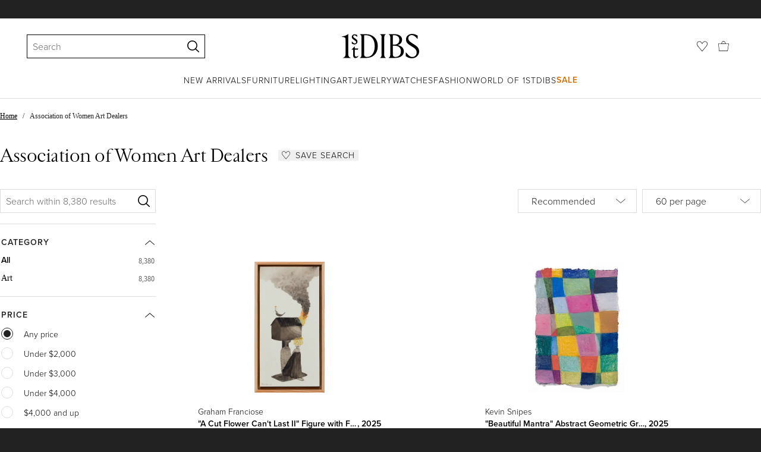

--- FILE ---
content_type: text/html; charset=utf-8
request_url: https://www.1stdibs.com/associations/awad-association-of-women-art-dealers/
body_size: 72070
content:
<!doctype html>
<html lang="en">
<head>
        <!-- tracking disabled; __dt=true -->
    <meta http-equiv="X-UA-Compatible" content="IE=edge,chrome=1" />
    <meta charSet="utf-8" />
    <script>
        if (!('noModule' in document.createElement('script'))) {
            window.location.replace('/unsupported-browser/');
        }
    </script>
    <link rel="preconnect" href="https://a.1stdibscdn.com"/>
    <link rel="preconnect" href="https://www.google-analytics.com"/>
    <link rel="preconnect" href="https://www.googletagmanager.com"/>
    <link rel="dns-prefetch" href="https://a.1stdibscdn.com"/>
    <link rel="dns-prefetch" href="https://www.google-analytics.com"/>
    <link rel="dns-prefetch" href="https://www.googletagmanager.com"/>
    
    
    <link rel="preload" as="font" href="https://a.1stdibscdn.com/dist/fonts/CardinalClassic/cardinalclshortw-regular.woff"  crossorigin="anonymous" />
    <link rel="preload" as="font" href="https://a.1stdibscdn.com/dist/fonts/CardinalClassic/cardinalclshortw-italic.woff"  crossorigin="anonymous" />
    <link rel="stylesheet" href="https://use.typekit.net/mkk3fxh.css">
    <!-- CSS preload polyfill script -->
<script>
    /*! loadCSS rel=preload polyfill. [c]2017 Filament Group, Inc. MIT License */
    !function(t){"use strict";t.loadCSS||(t.loadCSS=function(){});var e=loadCSS.relpreload={};if(e.support=function(){var e;try{e=t.document.createElement("link").relList.supports("preload")}catch(a){e=!1}return function(){return e}}(),e.bindMediaToggle=function(t){function e(){t.media=a}var a=t.media||"all";t.addEventListener?t.addEventListener("load",e):t.attachEvent&&t.attachEvent("onload",e),setTimeout(function(){t.rel="stylesheet",t.media="only x"}),setTimeout(e,3e3)},e.poly=function(){if(!e.support())for(var a=t.document.getElementsByTagName("link"),n=0;n<a.length;n++){var o=a[n];"preload"!==o.rel||"style"!==o.getAttribute("as")||o.getAttribute("data-loadcss")||(o.setAttribute("data-loadcss",!0),e.bindMediaToggle(o))}},!e.support()){e.poly();var a=t.setInterval(e.poly,500);t.addEventListener?t.addEventListener("load",function(){e.poly(),t.clearInterval(a)}):t.attachEvent&&t.attachEvent("onload",function(){e.poly(),t.clearInterval(a)})}"undefined"!=typeof exports?exports.loadCSS=loadCSS:t.loadCSS=loadCSS}("undefined"!=typeof global?global:this);
</script>
<meta data-react-helmet="true" name="description" content=""/><meta data-react-helmet="true" name="og:title" content=""/><meta data-react-helmet="true" name="og:type" content="website"/><meta data-react-helmet="true" name="og:site_name" content="1stDibs.com"/><meta data-react-helmet="true" name="fb:admins" content="10504066"/><meta data-react-helmet="true" name="fb:app_id" content="639414126195545"/><meta data-react-helmet="true" name="fb:page_id" content="326856897368027"/><meta data-react-helmet="true" name="twitter:card" content="summary"/><meta data-react-helmet="true" name="twitter:site" content="@1stdibs"/><meta data-react-helmet="true" name="twitter:title" content=""/><meta data-react-helmet="true" name="twitter:description" content=""/><meta data-react-helmet="true" name="twitter:image" content="https://a.1stdibscdn.com/a_1882/a_170746521760469393715/A_Cut_Flower_Can_t_Last_II_0001_master.jpg"/><meta data-react-helmet="true" name="og:url" content="https://www.1stdibs.com/associations/awad-association-of-women-art-dealers/"/><meta data-react-helmet="true" name="twitter:url" content="https://www.1stdibs.com/associations/awad-association-of-women-art-dealers/"/><meta data-react-helmet="true" name="og:image" content="https://a.1stdibscdn.com/a_1882/a_170746521760469393715/A_Cut_Flower_Can_t_Last_II_0001_master.jpg"/><meta data-react-helmet="true" name="og:image" content="https://a.1stdibscdn.com/kevin-snipes-paintings-beautiful-manta-abstract-geometric-grid-in-pastel-colors-for-sale/a_1882/a_170813121760628232944/Beautiful_Manta_0001_master.jpg"/><meta data-react-helmet="true" name="og:image" content="https://a.1stdibscdn.com/kid-hazo-prints-works-on-paper-laflat-limited-edition-parody-product-by-kid-hazo-for-sale/a_1882/a_169283421757782422922/LaFlat_web_master.jpg"/>
<link data-react-helmet="true" rel="canonical" href="https://www.1stdibs.com/associations/awad-association-of-women-art-dealers/"/><link data-react-helmet="true" rel="next" href="https://www.1stdibs.com/associations/awad-association-of-women-art-dealers/?page=2"/><link data-react-helmet="true" rel="alternate" href="https://www.1stdibs.com/it/associations/awad-association-of-women-art-dealers/" hreflang="it"/><link data-react-helmet="true" rel="alternate" href="https://www.1stdibs.com/fr/associations/awad-association-of-women-art-dealers/" hreflang="fr"/><link data-react-helmet="true" rel="alternate" href="https://www.1stdibs.com/es/associations/awad-association-of-women-art-dealers/" hreflang="es"/><link data-react-helmet="true" rel="alternate" href="https://www.1stdibs.com/associations/awad-association-of-women-art-dealers/" hreflang="en"/><link data-react-helmet="true" rel="alternate" href="https://www.1stdibs.com/associations/awad-association-of-women-art-dealers/" hreflang="x-default"/><link data-react-helmet="true" rel="alternate" href="https://www.1stdibs.com/de/associations/awad-association-of-women-art-dealers/" hreflang="de"/>
<script data-react-helmet="true" type="application/ld+json">[{"@context":"http://schema.org","@type":"WebPage","name":"Association of Women Art Dealers","url":"https://www.1stdibs.com/associations/awad-association-of-women-art-dealers/","mainEntity":{"@type":"WebPageElement","offers":{"@type":"Offer","itemOffered":[{"@type":"Product","name":"\"A Cut Flower Can't Last II\" Figure with Flowers and House in Flames","url":"https://www.1stdibs.com/art/drawings-watercolor-paintings/figurative-drawings-watercolors/graham-franciose-cut-flower-cant-last-ii-figure-flowers-house-flames/id-a_17074652/","offers":{"@type":"Offer","price":700,"priceCurrency":"USD","availability":"http://schema.org/InStock"},"description":"This piece titled \"A Cut Flower Can't Last II\" is an original piece by Graham Franciose, and is...","image":"https://a.1stdibscdn.com/a_1882/a_170746521760469393715/A_Cut_Flower_Can_t_Last_II_0001_master.jpg?width=768"},{"@type":"Product","name":"\"Beautiful Mantra\" Abstract Geometric Grid in Pastel Colors","url":"https://www.1stdibs.com/art/paintings/abstract-paintings/kevin-snipes-beautiful-mantra-abstract-geometric-grid-pastel-colors/id-a_17081312/","offers":{"@type":"Offer","price":500,"priceCurrency":"USD","availability":"http://schema.org/InStock"},"description":"\"Beautiful Manta\" is an original piece by Kevin Snipes made from ink, gouache, pastel, and...","brand":{"@type":"Brand","name":"Kevin Snipes"},"image":"https://a.1stdibscdn.com/kevin-snipes-paintings-beautiful-manta-abstract-geometric-grid-in-pastel-colors-for-sale/a_1882/a_170813121760628232944/Beautiful_Manta_0001_master.jpg?width=768"},{"@type":"Product","name":"\"LaFlat\" Limited Edition Parody Piece by Kid Hazo","url":"https://www.1stdibs.com/art/prints-works-on-paper/kid-hazo-laflat-limited-edition-parody-piece-kid-hazo/id-a_16928342/","offers":{"@type":"Offer","price":100,"priceCurrency":"USD","availability":"http://schema.org/InStock"},"description":"\"LaFlat\" is an original archival pigment print on cardboard box artwork by Kid Hazo measuring...","brand":{"@type":"Brand","name":"Kid Hazo"},"image":"https://a.1stdibscdn.com/kid-hazo-prints-works-on-paper-laflat-limited-edition-parody-product-by-kid-hazo-for-sale/a_1882/a_169283421757782422922/LaFlat_web_master.jpg?width=768"},{"@type":"Product","name":"\"Glitch in the Machine\" Figure by Kevin Snipes","url":"https://www.1stdibs.com/art/drawings-watercolor-paintings/figurative-drawings-watercolors/kevin-snipes-glitch-machine-figure-kevin-snipes/id-a_17081232/","offers":{"@type":"Offer","price":750,"priceCurrency":"USD","availability":"http://schema.org/InStock"},"description":"\"Glitch in the Machine\" is an original piece by Kevin Snipes made from ink, gouache, and acrylic...","brand":{"@type":"Brand","name":"Kevin Snipes"},"image":"https://a.1stdibscdn.com/a_1882/a_170812321760627765492/Glitch_in_the_Machine_0001_master.jpg?width=768"},{"@type":"Product","name":"\"Neighborling Maquette 30\" Personified House Structure as Tabletop Sculpture","url":"https://www.1stdibs.com/art/sculptures/figurative-sculptures/seth-clark-neighborling-maquette-30-personified-house-structure-as-tabletop-sculpture/id-a_16592342/","offers":{"@type":"Offer","price":3500,"priceCurrency":"USD","availability":"http://schema.org/InStock"},"description":"This piece, titled \"Neighborling Maquette 30\"  is an original free-standing sculpture by Seth...","brand":{"@type":"Brand","name":"Seth Clark"},"image":"https://a.1stdibscdn.com/seth-clark-sculptures-neighborling-maquette-30-personified-house-structure-as-tabletop-sculpture-for-sale/a_1882/a_165923421751833621834/Neighborling_Maquette_30_master.jpg?width=768"},{"@type":"Product","name":"Another Way To See, Small Works No. 143","url":"https://www.1stdibs.com/art/paintings/abstract-paintings/sasha-hallock-another-way-to-see-small-works-no-143/id-a_17178032/","offers":{"@type":"Offer","price":920,"priceCurrency":"USD","availability":"http://schema.org/InStock"},"description":"As a whole, these paintings continue my exploration of building forms through...","brand":{"@type":"Brand","name":"Sasha Hallock"},"image":"https://a.1stdibscdn.com/sasha-hallock-paintings-another-way-to-see-small-works-no-143-for-sale/a_168/1762436483803/Sasha_Hallock_Another_Way_To_See_Small_Works_No_143_7_x5_Oil_on_Linen_2025_Cropped_master.jpeg?width=768"},{"@type":"Product","name":"\"BRAT\" Layered Hand-Cut Paper with Glitter Effect by Charles Clary","url":"https://www.1stdibs.com/art/sculptures/abstract-sculptures/charles-clary-brat-layered-hand-cut-paper-glitter-effect-charles-clary/id-a_16482512/","offers":{"@type":"Offer","price":475,"priceCurrency":"USD","availability":"http://schema.org/InStock"},"description":"\"BRAT\" is an original wall-hanging sculpture by Charles Clary as part of the artist's popular...","brand":{"@type":"Brand","name":"Charles Clary"},"image":"https://a.1stdibscdn.com/charles-clary-sculptures-brat-layered-hand-cut-paper-with-glitter-effect-by-charles-clary-for-sale/a_1882/a_164825121749756432924/brat_0001_master.jpg?width=768"},{"@type":"Product","name":"\"DALL·E 2023-04-23 11.32.04\" Artist-Tufted Rug with Geometric Design","url":"https://www.1stdibs.com/art/sculptures/abstract-sculptures/tuft-world-dalle-2023-04-23-113204-artist-tufted-rug-geometric-design/id-a_15602202/","offers":{"@type":"Offer","price":1625,"priceCurrency":"USD","availability":"http://schema.org/InStock"},"description":"This piece titled \"DALL·E 2023-04-23 11.32.04\" is an original artwork by Tuft the World and is...","image":"https://a.1stdibscdn.com/tuft-the-world-1-sculptures-dalle-2023-04-23-113204-large-custom-tufted-rug-with-geometric-design-for-sale/a_1882/1735415949741/DALL_E_2023_04_23_11_32_04_0001_master.jpg?width=768"},{"@type":"Product","name":"\"MySpace Tom No. 1\" Textile Portrait, Glitch Motif, Crochet Acrylic","url":"https://www.1stdibs.com/art/sculptures/figurative-sculptures/nicole-nikolich-lace-moon-myspace-tom-no-1-textile-portrait-glitch-motif-crochet-acrylic/id-a_13898872/","offers":{"@type":"Offer","price":2000,"priceCurrency":"USD","availability":"http://schema.org/InStock"},"description":"This piece titled \"MySpace Tom No. 1\" is a one-of-a-kind original piece by Nicole Nikolich (Lace...","image":"https://a.1stdibscdn.com/nicole-nikolich-lace-in-the-moon-sculptures-myspace-tom-no-1-textile-portrait-glitch-motif-crochet-acrylic-for-sale/a_1882/1707082092358/MySpace_Tom_no6_master.jpg?width=768"},{"@type":"Product","name":"Snowmass Village, Colorado, Estate Edition, Mid-Century Modern Photograph","url":"https://www.1stdibs.com/art/photography/landscape-photography/slim-aarons-snowmass-village-colorado-estate-edition-mid-century-modern-photograph/id-a_17216392/","offers":{"@type":"Offer","price":6100,"priceCurrency":"USD","availability":"http://schema.org/InStock"},"description":"This late 1960s photograph, captured by society photographer Slim Aarons, features women in...","brand":{"@type":"Brand","name":"Slim Aarons"},"image":"https://a.1stdibscdn.com/slim-aarons-1916-2006-american-photography-snowmass-village-colorado-estate-edition-mid-century-modern-photograph-for-sale/a_148/a_172163921763200612969/670809335_final_online_master.jpg?width=768"},{"@type":"Product","name":"\"Enchanted Forest\"Contemporary Italian Realism in Miniature Form by Dina Brodsky","url":"https://www.1stdibs.com/art/paintings/landscape-paintings/dina-brodsky-enchanted-forestcontemporary-italian-realism-miniature-form-dina-brodsky/id-a_16932592/","offers":{"@type":"Offer","price":1950,"priceCurrency":"USD","availability":"http://schema.org/InStock"},"description":"This piece titled \"Enchanted Forest\" is an original artwork by Dina Brodsky, as part of her...","brand":{"@type":"Brand","name":"Dina Brodsky"},"image":"https://a.1stdibscdn.com/dina-brodsky--paintings-enchanted-forestcontemporary-italian-realism-in-miniature-form-by-dina-brodsky-for-sale/a_1882/a_169325921757884498790/EnchantedForest_00001_master.jpg?width=768"},{"@type":"Product","name":"\"Mustard Wall Phone\", Vintage needlepoint embroidery covering telephone cradle","url":"https://www.1stdibs.com/art/mixed-media/ulla-stina-wikander-mustard-wall-phone-vintage-needlepoint-embroidery-covering-telephone-cradle/id-a_15511892/","offers":{"@type":"Offer","price":1650,"priceCurrency":"USD","availability":"http://schema.org/InStock"},"description":"\"Mustard Wall Phone\" is an original piece by Ulla-Stina Wikander that can be wall-mounted or be...","brand":{"@type":"Brand","name":"Ulla-Stina Wikander"},"image":"https://a.1stdibscdn.com/ulla-stina-wikander-mixed-media-mustard-wall-phone-vintage-needlepoint-embroidery-covering-telephone-cradle-for-sale/a_1882/a_155118921733610381616/Mustard_Wall_Phone_v2_master.jpg?width=768"},{"@type":"Product","name":"\"Beaded Flower 10\" Oversized terracotta beads, Ceramics, Flora Hanging Sculpture","url":"https://www.1stdibs.com/art/sculptures/still-life-sculptures/jeff-rubio-beaded-flower-10-oversized-terracotta-beads-ceramics-flora-hanging-sculpture/id-a_15070492/","offers":{"@type":"Offer","price":800,"priceCurrency":"USD","availability":"http://schema.org/InStock"},"description":"\"Beaded Flower 10\" is an original piece by Jeff Rubio made from terra cotta and stoneware beads...","brand":{"@type":"Brand","name":"Jeff Rubio"},"image":"https://a.1stdibscdn.com/jeff-rubio-sculptures-beaded-flower-10-oversized-terracotta-beads-ceramics-flora-hanging-sculpture-for-sale/a_1882/a_150704921725814032316/Beaded_Flower_series_10_00001_master.jpg?width=768"},{"@type":"Product","name":"\"Wanderer 10\" Architectural Assemblage in Collage Paper Textures and Paint Drips","url":"https://www.1stdibs.com/art/drawings-watercolor-paintings/figurative-drawings-watercolors/seth-clark-wanderer-10-architectural-assemblage-collage-paper-textures-paint-drips/id-a_16592312/","offers":{"@type":"Offer","price":6500,"priceCurrency":"USD","availability":"http://schema.org/InStock"},"description":"This piece, titled \"Wanderer 10\"  is an original artwork by Seth Clark as part of his newest solo...","brand":{"@type":"Brand","name":"Seth Clark"},"image":"https://a.1stdibscdn.com/a_1882/a_165923121751833116344/Wanderer_10_master.jpg?width=768"},{"@type":"Product","name":"\"Gay Armory\" Ceramic weapons, Sailor Moon, pink, wood motif, Nostalgia, 90's","url":"https://www.1stdibs.com/art/sculptures/still-life-sculptures/jeff-rubio-gay-armory-ceramic-weapons-sailor-moon-pink-wood-motif-nostalgia-90s/id-a_15135122/","offers":{"@type":"Offer","price":1800,"priceCurrency":"USD","availability":"http://schema.org/InStock"},"description":"\"Gay Armory\" is an original piece by Jeff Rubio made from stoneware, glaze, epoxy clay, 22k gold...","brand":{"@type":"Brand","name":"Jeff Rubio"},"image":"https://a.1stdibscdn.com/jeff-rubio-sculptures-gay-armory-ceramic-weapons-sailor-moon-pink-wood-motif-nostalgia-90s-for-sale/a_1882/a_151351221726935234184/Gay_Armory_00001_master.jpg?width=768"},{"@type":"Product","name":"\"The Apocalypse Now\" Hyperrealistic Miniature Building Wall-Mounted Sculpture","url":"https://www.1stdibs.com/art/sculptures/still-life-sculptures/drew-leshko-apocalypse-now-hyperrealistic-miniature-building-wall-mounted-sculpture/id-a_17295762/","offers":{"@type":"Offer","price":4200,"priceCurrency":"USD","availability":"http://schema.org/InStock"},"description":"This piece titled \"The Apocalypse Now\" is original artwork made from paper, basswood, plaster...","brand":{"@type":"Brand","name":"Drew Leshko"},"image":"https://a.1stdibscdn.com/drew-leshko-sculptures-the-apocalypse-now-hyperrealistic-miniature-building-wall-mounted-sculpture-for-sale/a_1882/a_172957621764520697395/The_Apocalypse_Now_1_master.jpg?width=768"},{"@type":"Product","name":"\"The Meeting 30\" Stylized House Painting with Chalk Detail by Seth Clark","url":"https://www.1stdibs.com/art/drawings-watercolor-paintings/figurative-drawings-watercolors/seth-clark-meeting-30-stylized-house-painting-chalk-detail-seth-clark/id-a_16602872/","offers":{"@type":"Offer","price":600,"priceCurrency":"USD","availability":"http://schema.org/InStock"},"description":"This piece, titled \"The Meeting 30\"  is an original artwork by Seth Clark as part of his newest...","brand":{"@type":"Brand","name":"Seth Clark"},"image":"https://a.1stdibscdn.com/a_1882/a_166028721752003246281/The_Meeting_30_0001_master.jpg?width=768"},{"@type":"Product","name":"Sunbathing In Capri, Estate Edition, Portrait Photograph","url":"https://www.1stdibs.com/art/photography/color-photography/slim-aarons-sunbathing-capri-estate-edition-portrait-photograph/id-a_17009392/","offers":{"@type":"Offer","price":1800,"priceCurrency":"USD","availability":"http://schema.org/InStock"},"description":"This late 1970s portrait photograph, captured by society photographer Slim Aarons, features...","brand":{"@type":"Brand","name":"Slim Aarons"},"image":"https://a.1stdibscdn.com/slim-aarons-1916-2006-american-photography-sunbathing-in-capri-estate-edition-portrait-photograph-for-sale/a_148/a_170093921759337669193/Undercurrent_Aarons_Sunbathing_in_Capri_master.jpg?width=768"},{"@type":"Product","name":"Greg Chann \"Wall Stack IV\" 2024 Acrylic and ink","url":"https://www.1stdibs.com/art/sculptures/abstract-sculptures/greg-chann-greg-chann-wall-stack-iv-2024-acrylic-ink/id-a_15511292/","offers":{"@type":"Offer","price":3000,"priceCurrency":"USD","availability":"http://schema.org/InStock"},"description":"Greg Chann\nWall Stack IV, 2024\nAcrylic and ink\n16 x 13 x 4 in.\n(cha013)","image":"https://a.1stdibscdn.com/greg-chann-sculptures-greg-chann-wall-stack-iv-2024-acrylic-and-ink-for-sale/a_71/a_155112921733600513121/cha013_master.jpeg?width=768"},{"@type":"Product","name":"Conca dei Marini, Italy, Estate Edition, Landscape Photograph","url":"https://www.1stdibs.com/art/photography/landscape-photography/slim-aarons-conca-dei-marini-italy-estate-edition-landscape-photograph/id-a_17088862/","offers":{"@type":"Offer","price":1800,"priceCurrency":"USD","availability":"http://schema.org/InStock"},"description":"This mid-1980s landscape photograph, captured by society photographer Slim Aarons, features a...","brand":{"@type":"Brand","name":"Slim Aarons"},"image":"https://a.1stdibscdn.com/slim-aarons-1916-2006-american-photography-conca-dei-marini-italy-estate-edition-landscape-photograph-for-sale/a_148/a_170888621760779151677/Conca_dei_Marini__master.jpg?width=768"},{"@type":"Product","name":"Warmer","url":"https://www.1stdibs.com/art/sculptures/abstract-sculptures/jason-andrew-turner-warmer/id-a_12217902/","offers":{"@type":"Offer","price":6500,"priceCurrency":"USD","availability":"http://schema.org/InStock"},"description":"This piece titled \"Warmer\" is an original artwork by Jason Andrew Turner made of acrylic and...","brand":{"@type":"Brand","name":"Jason Andrew Turner"},"image":"https://a.1stdibscdn.com/jason-andrew-turner-sculptures-warmer-for-sale/a_1882/1683076403576/Warmer_0003_master.jpg?width=768"},{"@type":"Product","name":"\"Ice Box, \" Miniature, Architecture, Sculpture","url":"https://www.1stdibs.com/art/sculptures/still-life-sculptures/drew-leshko-ice-box-miniature-architecture-sculpture/id-a_5860232/","offers":{"@type":"Offer","price":800,"priceCurrency":"USD","availability":"http://schema.org/InStock"},"description":"This sculpture titled \"Ice Box\" is an original artwork by Drew Leshko made of variety of paper...","brand":{"@type":"Brand","name":"Drew Leshko"},"image":"https://a.1stdibscdn.com/drew-leshko-sculptures-ice-box-miniature-architecture-sculpture-for-sale/a_1882/a_58602321583872386728/Ice_Box_web_master.jpg?width=768"},{"@type":"Product","name":"\"Singing To The Choir\", Painting of Medieval Fountain with Fish on Texture Paper","url":"https://www.1stdibs.com/art/paintings/still-life-paintings/megan-rea-singing-to-choir-painting-medieval-fountain-fish-on-texture-paper/id-a_14963232/","offers":{"@type":"Offer","price":1950,"priceCurrency":"USD","availability":"http://schema.org/InStock"},"description":"\"Singing To The Choir\" is an original piece by Megan Rea made from oil on hand crafted paper...","image":"https://a.1stdibscdn.com/megan-rea-paintings-singing-to-the-choir-medieval-fountain-fish-water-handcrafted-paper-oil-for-sale/a_1882/a_149632321723930221381/Singing_to_the_Choir_00001_master.jpg?width=768"},{"@type":"Product","name":"\"Cairn #2 (5 Stack)\" Stacked Takeout Containers Porcelain Sculpture","url":"https://www.1stdibs.com/art/sculptures/still-life-sculptures/yoonmi-nam-cairn-2-5-stack-stacked-takeout-containers-porcelain-sculpture/id-a_15511542/","offers":{"@type":"Offer","price":1900,"priceCurrency":"USD","availability":"http://schema.org/InStock"},"description":"\"Cairn #2 (5 Stack)\" is an original green ceramic sculpture by Yoonmi Nam made from directly slip...","brand":{"@type":"Brand","name":"Yoonmi Nam"},"image":"https://a.1stdibscdn.com/yoonmi-nam-sculptures-cairn-2-5-stack-stacked-takeout-containers-porcelain-sculpture-for-sale/a_1882/a_155115421733604586237/Cairn_2_5_Stack__master.jpg?width=768"},{"@type":"Product","name":"\"Running Towards Fear\" Hanging figurative sculpture","url":"https://www.1stdibs.com/art/sculptures/figurative-sculptures/jodi-rice-running-towards-fear-hanging-figurative-sculpture/id-a_12609662/","offers":{"@type":"Offer","price":2500,"priceCurrency":"USD","availability":"http://schema.org/InStock"},"description":"This piece titled \"Running Towards Fear\" is an original artwork by Jodi Rice and is made of...","image":"https://a.1stdibscdn.com/jodi-rice-sculptures-running-towards-fear-hanging-figurative-sculpture-for-sale/a_1882/1688324337104/Jodi_Rice_Running_Towards_Fear_master.jpg?width=768"},{"@type":"Product","name":"\"Paradox\" Nude Woman Wearing Lipstick and Red Cloak","url":"https://www.1stdibs.com/art/paintings/nude-paintings/lauren-rinaldi-paradox-nude-woman-wearing-lipstick-red-cloak/id-a_13668642/","offers":{"@type":"Offer","price":1400,"priceCurrency":"USD","availability":"http://schema.org/InStock"},"description":"This female nude piece titled \"Paradox\" is an original artwork made from oil on panel by Lauren...","brand":{"@type":"Brand","name":"Lauren Rinaldi"},"image":"https://a.1stdibscdn.com/lauren-rinaldi-paintings-paradox-nude-woman-wearing-lipstick-and-red-cloak-for-sale/a_1882/a_136686421745784682145/_W4A3576_master.jpg?width=768"},{"@type":"Product","name":"\"Flourishing Euphoria\" 2025","url":"https://www.1stdibs.com/art/mixed-media/marilla-palmer-flourishing-euphoria-2025/id-a_16394222/","offers":{"@type":"Offer","price":3000,"priceCurrency":"USD","availability":"http://schema.org/InStock"},"description":"Marilla Palmer\nFlourishing Euphoria, 2025\n24K glitter, mushroom spores, pressed fern, sequins...","brand":{"@type":"Brand","name":"Marilla Palmer"},"image":"https://a.1stdibscdn.com/marilla-palmer-united-states-mixed-media-flourishing-euphoria-2025-for-sale/a_71/a_163942221748379510786/pal259_master.jpg?width=768"},{"@type":"Product","name":"Grandiose - Realist purple & lavender Olive Tree, golden background, nature","url":"https://www.1stdibs.com/art/paintings/landscape-paintings/anastasia-gklava-grandiose-realist-purple-lavender-olive-tree-golden-background-nature/id-a_17194222/","offers":{"@type":"Offer","price":7270,"priceCurrency":"USD","availability":"http://schema.org/InStock"},"description":"\"Grandiose\", Purple Olive Tree with Golden Background.\nOil and gold leaf on canvas, black and...","brand":{"@type":"Brand","name":"Anastasia Gklava"},"image":"https://a.1stdibscdn.com/anastasia-gklava-paintings-grandiose-realist-purple-lavender-olive-tree-golden-background-nature-for-sale/a_6403/a_171942221762801629563/AG_Grandiose_150X100cm_59x39in_F1_master.jpg?width=768"},{"@type":"Product","name":"\"Home Plate 14\" Figurative Sculpture by Lauren Rinaldi","url":"https://www.1stdibs.com/art/paintings/figurative-paintings/lauren-rinaldi-home-plate-14-figurative-sculpture-lauren-rinaldi/id-a_11002622/","offers":{"@type":"Offer","price":200,"priceCurrency":"USD","availability":"http://schema.org/InStock"},"description":"This piece titled \"Home Plate 14\" is an original artwork made from oil paint and acrylic on panel...","brand":{"@type":"Brand","name":"Lauren Rinaldi"},"image":"https://a.1stdibscdn.com/lauren-rinaldi-paintings-home-plate-14-for-sale-picture-2/a_1882/a_110026221665348019375/Home_Plates_14_0002_master.jpg?width=768"},{"@type":"Product","name":"\"Cream Wall Phone\", Fruit still life embroidery covering","url":"https://www.1stdibs.com/art/mixed-media/ulla-stina-wikander-cream-wall-phone-fruit-still-life-embroidery-covering/id-a_15511932/","offers":{"@type":"Offer","price":1650,"priceCurrency":"USD","availability":"http://schema.org/InStock"},"description":"\"Cream Wall Phone\" is an original piece by Ulla-Stina Wikander that can be wall-mounted or be...","brand":{"@type":"Brand","name":"Ulla-Stina Wikander"},"image":"https://a.1stdibscdn.com/ulla-stina-wikander-mixed-media-cream-wall-phone-fruit-still-life-embroidery-covering-for-sale/a_1882/a_155119321733610945153/Cream_Wall_Phone_v2_master.jpg?width=768"},{"@type":"Product","name":"\"busy day\" abstract cityscape, car motif, geometric, gouache on collage panel","url":"https://www.1stdibs.com/art/drawings-watercolor-paintings/landscape-drawings-watercolors/miriam-singer-busy-day-abstract-cityscape-car-motif-geometric-gouache-on-collage-panel/id-a_11337492/","offers":{"@type":"Offer","price":350,"priceCurrency":"USD","availability":"http://schema.org/InStock"},"description":"This piece titled \"busy day\" is original artwork made from monoprint, pencil, marker, acrylic...","brand":{"@type":"Brand","name":"Miriam Singer"},"image":"https://a.1stdibscdn.com/a_1882/1670089600559/busy_day_master.jpg?width=768"},{"@type":"Product","name":"\"I-76\" Abstract cityscape, water motif, street signs, street lights","url":"https://www.1stdibs.com/art/drawings-watercolor-paintings/landscape-drawings-watercolors/miriam-singer-i-76-abstract-cityscape-water-motif-street-signs-street-lights/id-a_11337292/","offers":{"@type":"Offer","price":500,"priceCurrency":"USD","availability":"http://schema.org/InStock"},"description":"This piece titled \"I-76\" is original artwork made from pencil, marker, carborundum drypoint print...","brand":{"@type":"Brand","name":"Miriam Singer"},"image":"https://a.1stdibscdn.com/a_1882/1670086493808/I_76_master.jpg?width=768"},{"@type":"Product","name":"Subsurface","url":"https://www.1stdibs.com/art/paintings/abstract-paintings/john-vitale-subsurface/id-a_16235432/","offers":{"@type":"Offer","price":4000,"priceCurrency":"USD","availability":"http://schema.org/InStock"},"description":"John Vitale is a young abstract artist to watch with an expressive, intuitive voice. He works on...","image":"https://a.1stdibscdn.com/john-vitale-paintings-subsurface-for-sale/a_168/1745940472642/SUBSURFACE_36X30_ACRYLIC_HOUSEPAINT_PENCILS_CHINA_MARKERS_ON_RAW_CANVAS_3500_master.jpg?width=768"},{"@type":"Product","name":"1960s \"Fruit Bowl in Mexico\" Gouache & Oil Pastel Abstract Mid Century","url":"https://www.1stdibs.com/art/drawings-watercolor-paintings/abstract-drawings-watercolors/gloria-dudfield-1960s-fruit-bowl-mexico-gouache-oil-pastel-abstract-mid-century/id-a_8108652/","offers":{"@type":"Offer","price":900,"priceCurrency":"USD","availability":"http://schema.org/InStock"},"description":"Gloria Dudfield\nMexican Fruit Bowl\n1960s\nOil Pastel and Gouache on Paper\n36\"x32\" unframed...","brand":{"@type":"Brand","name":"Gloria Dudfield"},"image":"https://a.1stdibscdn.com/a_15332/a_81086521621442932361/gd42_1_master.jpg?width=768"},{"@type":"Product","name":"Esther Williams, Estate Edition, Portrait Photograph","url":"https://www.1stdibs.com/art/photography/portrait-photography/slim-aarons-esther-williams-estate-edition-portrait-photograph/id-a_16856412/","offers":{"@type":"Offer","price":1800,"priceCurrency":"USD","availability":"http://schema.org/InStock"},"description":"This mid-1950s portrait photograph, captured by society photographer Slim Aarons, features...","brand":{"@type":"Brand","name":"Slim Aarons"},"image":"https://a.1stdibscdn.com/slim-aarons-1916-2006-american-photography-esther-williams-estate-edition-portrait-photograph-for-sale/a_148/a_168564121756462257379/Undercurrent_Aarons_Esther_Williams_master.jpg?width=768"},{"@type":"Product","name":"Black & White Lounger Abstract Painting, Acrylic on Paper, 1980s","url":"https://www.1stdibs.com/art/paintings/abstract-paintings/unknown-black-white-lounger-abstract-painting-acrylic-on-paper-1980s/id-a_10256602/","offers":{"@type":"Offer","price":675,"priceCurrency":"USD","availability":"http://schema.org/InStock"},"description":"Artist unknown\n\"Black & White Lounger\"\nc. 1980s\nAcrylic on Strathmore paper\n40.5\"x25.75...","brand":{"@type":"Brand","name":"Unknown"},"image":"https://a.1stdibscdn.com/unknown-paintings-1980s-large-black-and-white-abstract-painting-for-sale/a_15332/1653408130113/yb4_1_master.jpg?width=768"},{"@type":"Product","name":"Inga Lindgren And Poodles, New York, Estate Edition, Portrait Photograph","url":"https://www.1stdibs.com/art/photography/black-white-photography/slim-aarons-inga-lindgren-poodles-new-york-estate-edition-portrait-photograph/id-a_16177372/","offers":{"@type":"Offer","price":2400,"priceCurrency":"USD","availability":"http://schema.org/InStock"},"description":"This mid-1950s portrait photograph, captured by society photographer Slim Aarons, features...","brand":{"@type":"Brand","name":"Slim Aarons"},"image":"https://a.1stdibscdn.com/slim-aarons-1916-2006-american-photography-inga-lindgren-and-poodles-new-york-estate-edition-portrait-photograph-for-sale/a_148/a_161773721744991454766/1324732832_master.jpg?width=768"},{"@type":"Product","name":"Erich Auerbach 'Walking the Dog' Archival Photograph by Getty - 16x20","url":"https://www.1stdibs.com/art/photography/black-white-photography/erich-auerbach-erich-auerbach-walking-dog-archival-photograph-getty-16x20/id-a_17233552/","offers":{"@type":"Offer","price":350,"priceCurrency":"USD","availability":"http://schema.org/InStock"},"description":"Deep in thought, a barefoot young boy takes his dog for a walk across Camber Sands, a beach in...","image":"https://a.1stdibscdn.com/erich-auerbach-photography-erich-auerbach-walking-the-dog-archival-photographic-print-by-getty-20x16-for-sale/a_10841/a_172335521763596025710/GettyImages_3438023_1201x828_c31cbbc_master.jpg?width=768"},{"@type":"Product","name":"\"Wanderer 16\" Architectural Composition in Collage, Acrylic and Graphite","url":"https://www.1stdibs.com/art/drawings-watercolor-paintings/figurative-drawings-watercolors/seth-clark-wanderer-16-architectural-composition-collage-acrylic-graphite/id-a_16592122/","offers":{"@type":"Offer","price":14000,"priceCurrency":"USD","availability":"http://schema.org/InStock"},"description":"This piece, titled \"Wanderer 16\" is an original artwork by Seth Clark as part of his newest solo...","brand":{"@type":"Brand","name":"Seth Clark"},"image":"https://a.1stdibscdn.com/a_1882/a_165921221751830759031/Wanderer_16_master.jpg?width=768"},{"@type":"Product","name":"Greg Chann \"Stack XIX\" 2024 Acrylic and ink","url":"https://www.1stdibs.com/art/sculptures/abstract-sculptures/greg-chann-greg-chann-stack-xix-2024-acrylic-ink/id-a_15510892/","offers":{"@type":"Offer","price":2500,"priceCurrency":"USD","availability":"http://schema.org/InStock"},"description":"Greg Chann\nStack XIX, 2024\nAcrylic and ink\n9 x 8 x 6 inches\n(cha028)","image":"https://a.1stdibscdn.com/greg-chann-sculptures-greg-chann-stack-xix-2024-acrylic-and-ink-for-sale/a_71/a_15510892/6_Stack_XIX_1733596663197_master.jpeg?width=768"},{"@type":"Product","name":"Snowmass Picnic, Colorado, Estate Edition, Portrait Photograph","url":"https://www.1stdibs.com/art/photography/landscape-photography/slim-aarons-snowmass-picnic-colorado-estate-edition-portrait-photograph/id-a_15681062/","offers":{"@type":"Offer","price":1800,"priceCurrency":"USD","availability":"http://schema.org/InStock"},"description":"Snowmass Picnic, Colorado, Estate Edition, Portrait Photograph\n\nThis late 1960s winter landscape...","brand":{"@type":"Brand","name":"Slim Aarons"},"image":"https://a.1stdibscdn.com/slim-aarons-1916-2006-american-photography-snowmass-picnic-colorado-estate-edition-portrait-photograph-for-sale/a_148/a_156810621737212072860/a_undercurrent_aarons_2668255_40in_4338x4311px_Snowmass_Picnic_master.jpg?width=768"},{"@type":"Product","name":"\"Path to Joy\" Portrait in Ink, Gouache and Acrylic on Paper with Deckle Edge","url":"https://www.1stdibs.com/art/paintings/figurative-paintings/kevin-snipes-path-to-joy-portrait-ink-gouache-acrylic-on-paper-deckle-edge/id-a_17081152/","offers":{"@type":"Offer","price":1800,"priceCurrency":"USD","availability":"http://schema.org/InStock"},"description":"\"Path to Joy\" is an original piece by Kevin Snipes made from ink, gouache, and acrylic on paper...","brand":{"@type":"Brand","name":"Kevin Snipes"},"image":"https://a.1stdibscdn.com/kevin-snipes-paintings-path-to-joy-portrait-in-ink-gouache-and-acrylic-on-paper-with-deckle-edge-for-sale/a_1882/1760626981973/Path_to_Joy_0001_master.jpg?width=768"},{"@type":"Product","name":"\"The Meeting 29\" Ink Transfer and Pastel Architectural Figure by Seth Clark","url":"https://www.1stdibs.com/art/drawings-watercolor-paintings/figurative-drawings-watercolors/seth-clark-meeting-29-ink-transfer-pastel-architectural-figure-seth-clark/id-a_16602892/","offers":{"@type":"Offer","price":600,"priceCurrency":"USD","availability":"http://schema.org/InStock"},"description":"This piece, titled \"The Meeting 29\" is an original artwork by Seth Clark as part of his newest...","brand":{"@type":"Brand","name":"Seth Clark"},"image":"https://a.1stdibscdn.com/a_1882/a_166028921752003335588/The_Meeting_29_0001_master.jpg?width=768"},{"@type":"Product","name":"Snorkelling In The Shallows, Malta, Estate Edition, Aerial Waterscape Photograph","url":"https://www.1stdibs.com/art/photography/nude-photography/slim-aarons-snorkelling-shallows-malta-estate-edition-aerial-waterscape-photograph/id-a_16382222/","offers":{"@type":"Offer","price":1800,"priceCurrency":"USD","availability":"http://schema.org/InStock"},"description":"This late 1950s aerial landscape photograph, captured by society photographer Slim Aarons...","brand":{"@type":"Brand","name":"Slim Aarons"},"image":"https://a.1stdibscdn.com/slim-aarons-1916-2006-american-photography-snorkelling-in-the-shallows-malta-estate-edition-aerial-seascape-photograph-for-sale/a_148/a_163822221748193671743/968906522_final_online_master.jpg?width=768"},{"@type":"Product","name":"1960s \"House with Yellow Windows\" Encaustic Oil Paint Abstract NYC Artist","url":"https://www.1stdibs.com/art/paintings/abstract-paintings/martin-rosenthal-1960s-house-yellow-windows-encaustic-oil-paint-abstract-nyc-artist/id-a_9092202/","offers":{"@type":"Offer","price":825,"priceCurrency":"USD","availability":"http://schema.org/InStock"},"description":"Martin Rosenthal\n\"House with Yellow Windows\"\nc. 1960s\nEncaustic &amp; Oil paint on paper\n20\"x13...","brand":{"@type":"Brand","name":"Martin Rosenthal"},"image":"https://a.1stdibscdn.com/martin-rosenthal-paintings-1960s-house-with-yellow-windows-encaustic-oil-paint-abstract-nyc-artist-for-sale/a_15332/a_90922021636047301147/mrose16_2_master.jpg?width=768"},{"@type":"Product","name":"Catch Up By the Pool Estate Edition, Modernist Architecture, Palm Springs","url":"https://www.1stdibs.com/art/photography/landscape-photography/slim-aarons-catch-up-pool-estate-edition-modernist-architecture-palm-springs/id-a_9255132/","offers":{"@type":"Offer","price":5400,"priceCurrency":"USD","availability":"http://schema.org/InStock"},"description":"Palm Springs, 1970: This coveted photograph, captured by society photographer Slim Aarons...","brand":{"@type":"Brand","name":"Slim Aarons"},"image":"https://a.1stdibscdn.com/slim-aarons-1916-2006-american-photography-catch-up-by-the-pool-kaufmann-desert-house-sister-image-to-poolside-glamour-for-sale/a_148/a_92551321638402912093/Undercurrent_Aarons_Kaufmann_Desert_House_master.jpg?width=768"},{"@type":"Product","name":"\"Wanderer Study 3\" Aged Architecture in Charcoal, Ink and Collaged Painting","url":"https://www.1stdibs.com/art/drawings-watercolor-paintings/figurative-drawings-watercolors/seth-clark-wanderer-study-3-aged-architecture-charcoal-ink-collaged-painting/id-a_16602772/","offers":{"@type":"Offer","price":1800,"priceCurrency":"USD","availability":"http://schema.org/InStock"},"description":"This piece, titled \"Wanderer Study 3\" is an original artwork by Seth Clark as part of his newest...","brand":{"@type":"Brand","name":"Seth Clark"},"image":"https://a.1stdibscdn.com/a_1882/a_166027721752002603997/Wanderer_Study_3_master.jpg?width=768"},{"@type":"Product","name":"Penthouse Pool, Estate Edition, Poolside Landscape with Acropolis, Athens Greece","url":"https://www.1stdibs.com/art/photography/portrait-photography/slim-aarons-penthouse-pool-estate-edition-poolside-landscape-acropolis-athens-greece/id-a_15884372/","offers":{"@type":"Offer","price":3000,"priceCurrency":"USD","availability":"http://schema.org/InStock"},"description":"Slim Aarons’s Penthouse Pool captures a sunlit moment of casual glamour at the Canellopoulos...","brand":{"@type":"Brand","name":"Slim Aarons"},"image":"https://a.1stdibscdn.com/slim-aarons-1916-2006-american-photography-penthouse-pool-estate-edition-for-sale/a_148/a_158843721740805341715/Undercurrent_Aarons_Penthouse_Pool_master.jpg?width=768"},{"@type":"Product","name":"Mrs. A. Watson Armour III, Illinois, Estate Edition, Portrait Photograph","url":"https://www.1stdibs.com/art/photography/portrait-photography/slim-aarons-mrs-watson-armour-iii-illinois-estate-edition-portrait-photograph/id-a_17012022/","offers":{"@type":"Offer","price":1800,"priceCurrency":"USD","availability":"http://schema.org/InStock"},"description":"This 1960s portrait photograph, captured by society photographer Slim Aarons, features Mrs. A...","brand":{"@type":"Brand","name":"Slim Aarons"},"image":"https://a.1stdibscdn.com/slim-aarons-1916-2006-american-photography-mrs-a-watson-armour-iii-illinois-estate-edition-portrait-photograph-for-sale/a_148/a_170120221759396236695/674383385_final_online_master.jpg?width=768"},{"@type":"Product","name":"At the Edge 1 (encaustic on panel, abstract, pastel, bright)","url":"https://www.1stdibs.com/art/paintings/abstract-paintings/lisa-pressman-at-edge-1-encaustic-on-panel-abstract-pastel-bright/id-a_11146152/","offers":{"@type":"Offer","price":3000,"priceCurrency":"USD","availability":"http://schema.org/InStock"},"description":"Lisa Pressman earned her BA in Art from Douglas College, Rutgers University and an MFA from Bard...","brand":{"@type":"Brand","name":"Lisa Pressman"},"image":"https://a.1stdibscdn.com/lisa-pressman-paintings-at-the-edge-1-encaustic-on-panel-for-sale/a_168/a_111461521667419258342/At_The_edge_1_master.JPG?width=768"},{"@type":"Product","name":"Slim Aarons 'Sports Car Couple' (Slim Aarons Estate Edition)","url":"https://www.1stdibs.com/art/photography/figurative-photography/slim-aarons-slim-aarons-sports-car-couple-slim-aarons-estate-edition/id-a_6517332/","offers":{"@type":"Offer","price":3900,"priceCurrency":"USD","availability":"http://schema.org/InStock"},"description":"1955: John Bryant with his AC sports car in Kinnerton Place, London SW1, Printed Later. His...","brand":{"@type":"Brand","name":"Slim Aarons"},"image":"https://a.1stdibscdn.com/slim-aarons-1916-2006-american-photography-slim-aarons-sports-car-couple-slim-aarons-estate-edition-for-sale/a_148/a_65173321595799740912/Undercurrent_AARONS_Sports_Car_Couple_master.jpg?width=768"},{"@type":"Product","name":"Ed Ruscha 'Grey Suds' from the 'Suds Suite' Limited Edition, Signed Print","url":"https://www.1stdibs.com/art/prints-works-on-paper/still-life-prints-works-on-paper/ed-ruscha-ed-ruscha-grey-suds-from-suds-suite-limited-edition-signed-print/id-a_16370372/","offers":{"@type":"Offer","price":12000,"priceCurrency":"USD","availability":"http://schema.org/InStock"},"description":"Ed Ruscha (b. 1937)\nGrey Suds, 1971 (from the series 'Suds Suite')\nScreenprint in colors on...","brand":{"@type":"Brand","name":"Ed Ruscha"},"image":"https://a.1stdibscdn.com/ed-ruscha-prints-works-on-paper-ed-ruscha-grey-suds-from-the-suds-suite-limited-edition-signed-print-for-sale/a_10841/1747954645272/ruschasuds_master.jpg?width=768"},{"@type":"Product","name":"Mountain Buffet, France, Estate Edition, Mid-Century Modern Photograph","url":"https://www.1stdibs.com/art/photography/color-photography/slim-aarons-mountain-buffet-france-estate-edition-mid-century-modern-photograph/id-a_17216172/","offers":{"@type":"Offer","price":1800,"priceCurrency":"USD","availability":"http://schema.org/InStock"},"description":"This late 1980s photograph, captured by society photographer Slim Aarons, features Courchevel...","brand":{"@type":"Brand","name":"Slim Aarons"},"image":"https://a.1stdibscdn.com/slim-aarons-1916-2006-american-photography-mountain-buffet-france-estate-edition-mid-century-modern-photograph-for-sale/a_148/a_172161721763196792907/670809715_final_online_master.jpg?width=768"},{"@type":"Product","name":"\"Squares and Strokes (Ultra_16)\" 2025, gouache on handmade paper, 28 x 20 in.","url":"https://www.1stdibs.com/art/paintings/abstract-paintings/joanne-freeman-squares-strokes-ultra16-2025-gouache-on-handmade-paper-28-x-20/id-a_16854602/","offers":{"@type":"Offer","price":3200,"priceCurrency":"USD","availability":"http://schema.org/InStock"},"description":"Joanne Freeman\nSquares and Strokes (Ultra_16), 2025\ngouache on handmade paper\n28 x 20 in.\nimage...","brand":{"@type":"Brand","name":"Joanne Freeman"},"image":"https://a.1stdibscdn.com/joanne-freeman-paintings-squares-and-strokes-ultra16-2025-gouache-on-handmade-paper-28-x-20-in-for-sale/a_71/a_168546021756413422725/freem241_master.jpeg?width=768"},{"@type":"Product","name":"Girl / Boy (diptych)","url":"https://www.1stdibs.com/art/sculptures/abstract-sculptures/hyland-mather-aka-x-o-girl-boy-diptych/id-a_4475122/","offers":{"@type":"Offer","price":1800,"priceCurrency":"USD","availability":"http://schema.org/InStock"},"description":"\"Girl / Boy (diptych)\" is an original artwork by Hyland Mather made of lost objects, acrylic...","brand":{"@type":"Brand","name":"Hyland Mather (X-O)"},"image":"https://a.1stdibscdn.com/hyland-mather-x-o-sculptures-girl-boy-diptych-for-sale/a_1882/1558803149350/Girl_Boy_diptych_web_master.jpg?width=768"},{"@type":"Product","name":"Reinhard Görner, The Long Room IV, Trinity College Library, Dublin Ireland","url":"https://www.1stdibs.com/art/photography/landscape-photography/reinhard-gorner-reinhard-gorner-long-room-iv-trinity-college-library-dublin-ireland/id-a_5409952/","offers":{"@type":"Offer","price":9300,"priceCurrency":"USD","availability":"http://schema.org/InStock"},"description":"This large-scale architectural photograph by German artist Reinhard Görner depicts the The Long...","brand":{"@type":"Brand","name":"Reinhard Görner"},"image":"https://a.1stdibscdn.com/reinhard-gorner-1950-germany-photography-reinhard-gorner-the-long-room-trinity-college-library-dublin-ireland-for-sale/a_148/a_54099521575579744190/Undercurrent_Gorner_Trinity_3_master.jpg?width=768"},{"@type":"Product","name":"Reinhard Görner 'Francke Foundations II' (Library, Halle, Germany)","url":"https://www.1stdibs.com/art/photography/landscape-photography/reinhard-gorner-reinhard-gorner-francke-foundations-ii-library-halle-germany/id-a_6655312/","offers":{"@type":"Offer","price":6300,"priceCurrency":"USD","availability":"http://schema.org/InStock"},"description":"This large-scale architectural photograph by German photographer Reinhard Görner depicts the...","brand":{"@type":"Brand","name":"Reinhard Görner"},"image":"https://a.1stdibscdn.com/reinhard-gorner-1950-germany-photography-reinhard-gorner-francke-foundations-ii-library-halle-germany-for-sale/a_148/a_66553121598489171930/Undercurrent_Gorner_Francke_Foundations_master.jpg?width=768"},{"@type":"Product","name":"Lingerlin, Contemporary Impressionist Reflective Landscape, 33 x 26 in., framed","url":"https://www.1stdibs.com/art/paintings/landscape-paintings/sandy-litchfield-lingerlin-contemporary-impressionist-reflective-landscape-33-x-26-framed/id-a_16922602/","offers":{"@type":"Offer","price":4800,"priceCurrency":"USD","availability":"http://schema.org/InStock"},"description":"Sandy Litchfield’s “Lingerlin” (mixed media on paper, 30 x 22 in.) reflects her signature...","brand":{"@type":"Brand","name":"Sandy Litchfield"},"image":"https://a.1stdibscdn.com/sandy-litchfield-american-paintings-lingerlin-contemporary-impressionist-reflective-landscape-33-x-26-in-framed-for-sale/a_4163/a_169226021757693781580/SLI198_Lingerlin_30x22in_master.jpeg?width=768"}]}}},{"@context":"http://schema.org","@type":"BreadcrumbList","itemListElement":[{"@type":"ListItem","position":1,"item":{"name":"Home","@id":"/"}},{"@type":"ListItem","position":2,"item":{"name":"Association of Women Art Dealers","@id":"/associations/awad-association-of-women-art-dealers/"}}]}]</script><meta name="viewport" content="width=1024, maximum-scale=3" /><title data-react-helmet="true"></title>
    
    
    
     
<link rel="icon" href="https://a.1stdibscdn.com/dist/adhoc/logo/monogram-white-48.png" sizes="48x48">
<link rel="icon" href="https://a.1stdibscdn.com/dist/adhoc/logo/monogram-white-128.png" sizes="128x128">
<link rel="icon" href="https://a.1stdibscdn.com/dist/adhoc/logo/monogram-white-192.png" sizes="192x192">
<link rel="icon" href="https://a.1stdibscdn.com/dist/adhoc/logo/monogram-white-228.png" sizes="228x228">
<link rel="shortcut icon" href="https://a.1stdibscdn.com/dist/adhoc/logo/monogram-white-196.png" sizes="196x196">
<link rel="apple-touch-icon" href="https://a.1stdibscdn.com/dist/adhoc/logo/monogram-white-120.png" sizes="120x120">
<link rel="apple-touch-icon" href="https://a.1stdibscdn.com/dist/adhoc/logo/monogram-white-152.png" sizes="152x152">
<link rel="apple-touch-icon" href="https://a.1stdibscdn.com/dist/adhoc/logo/monogram-white-180.png" sizes="180x180">
<link rel="stylesheet" type="text/css" href="https://a.1stdibscdn.com/dist/dibs-buyer-layout/dibs-buyer-layout-buyer-7a397040-c4b0-4f7f-bd58-b8630af08e0e-46db2553f9e450b1.css">
    
        <link rel="stylesheet" type="text/css" href="https://a.1stdibscdn.com/dist/dibs-buyer-layout/responsiveHeader-buyer-7a397040-c4b0-4f7f-bd58-b8630af08e0e-dd7e5fb1627aea2f.css">
        <link rel="stylesheet" type="text/css" href="https://a.1stdibscdn.com/dist/dibs-buyer-layout/responsiveFooter-buyer-7a397040-c4b0-4f7f-bd58-b8630af08e0e-511d18581488a969.css">
    
    <link rel="stylesheet" type="text/css" href="https://a.1stdibscdn.com/dist/app-buyer-finding/2771.543.0.0.2022384d53506582.css"/>
<link rel="stylesheet" type="text/css" href="https://a.1stdibscdn.com/dist/app-buyer-finding/1140.543.0.0.89d4fd364ef64398.css"/>
<link rel="stylesheet" type="text/css" href="https://a.1stdibscdn.com/dist/app-buyer-finding/462.543.0.0.2b308a892fb64dc7.css"/>
<link rel="stylesheet" type="text/css" href="https://a.1stdibscdn.com/dist/app-buyer-finding/1530.543.0.0.4348469b689f0179.css"/>
<link rel="stylesheet" type="text/css" href="https://a.1stdibscdn.com/dist/app-buyer-finding/7587.543.0.0.1207a1a1db3ebdbc.css"/>
<link rel="stylesheet" type="text/css" href="https://a.1stdibscdn.com/dist/app-buyer-finding/sb-responsive.543.0.0.ae76223266314b77.css"/>
</head>


<body class="primary-resp-page-width">
    <!-- Google Tag Manager (noscript) -->
    <noscript><iframe src="https://www.googletagmanager.com/ns.html?id=GTM-55BM57" height="0" width="0" style="display:none;visibility:hidden"></iframe></noscript>

    <!-- End Google Tag Manager (noscript) -->
    <div id="js-header"><header class="_f5133390 dc-zNav dc-relative dc-bgWhite"><a class="_facaeb4e _7b8f9b4f _66b30a0e _7bff02c7 _31763c10 dc-fixed dc-topXsmall dc-leftXsmall" href="#mainContent">Skip to main content</a><div class="_d991177c dc-fixed dc-wFull dc-zNav _629406cd"><div class="_a7912890 dc-flex dc-itemsCenter dc-h0 dc-relative dc-overflowHidden"></div><div class="_35c61a57 dc-zBump"><div class="_3d0d9d5e dc-flex dc-justifyBetween dc-ptXsmall" data-tn="main-nav-top"><div class="dc-flex dc-itemsCenter dc-grow dc-shrink dc-basis0"><div class="dc-relative dc-zNone"><form class="_63dc79f5" role="search" action="/search/"><div class="_3f9f75c"><div class="_14a6daa0"><div class="_faac10e9"><div class="_94293c42 _d72933d1 _ea8fca03"><div class="_4aaa0f4e _f09970cf"><div class="_c2a8dd3a _b40846b"><input autoCapitalize="on" autoComplete="off" autoCorrect="off" data-tn="global-header-search-input" id="input-_headerR_2ii_" placeholder="Search" spellCheck="false" type="text" aria-label="Search" title="Search" value=""/></div></div><div class="_9f29fe0d _a8b12797 _a7654373"><div tabindex="-1" data-tn="global-header-search-input-clear-wrapper"><button aria-label="Clear search terms" class="_facaeb4e _5b1eb2ff _393349d8 _944895a5 _9a933a2d" data-tn="global-header-search-input-clear" type="button" tabindex="-1"><svg class="dc-dibsIcon" data-tn="close" viewBox="0 0 250 250"><rect x="120.1" y="-43.6" transform="matrix(0.7087 -0.7055 0.7055 0.7087 -51.1131 123.9573)" width="8.8" height="334.9"></rect><rect x="120.2" y="-43.6" transform="matrix(0.7055 0.7087 -0.7087 0.7055 124.4345 -51.8261)" width="8.8" height="334.9"></rect></svg></button></div><div tabindex="-1" data-tn="global-header-search-input-search-button-wrapper"><button aria-label="Search" class="_facaeb4e _a9585300 _f01194bc _5b1eb2ff _1faa2994" data-tn="global-header-search-input-search-button" type="submit"><svg class="dc-dibsIcon" data-tn="magnifying-glass" viewBox="0 0 250 250"><path d="M105.5 211.3C47.5 211.3.3 164.1.3 106.1.4 48.2 47.5 1 105.5 1s105.2 47.2 105.2 105.2-47.2 105.1-105.2 105.1zm0-190.3c-47 0-85.2 38.2-85.2 85.2s38.2 85.2 85.2 85.2 85.2-38.2 85.2-85.2S152.5 21 105.5 21z"></path><path d="M239.9 250c-2.5 0-5-.9-6.9-2.8l-67.7-64.9c-4-3.8-4.1-10.2-.3-14.1 3.8-4 10.2-4.1 14.1-.3l67.7 64.9c4 3.8 4.1 10.2.3 14.1-2 2.1-4.6 3.1-7.2 3.1z"></path></svg></button></div></div></div></div></div></div></form><div class="dc-absolute dc-wFull dc-zBelow _dedfee0a"></div></div></div><div class="_33d92c76"><a class="_1862016c _4a2589dd" aria-label="1stDibs" href="/"><svg class="dc-dibsIcon" role="img" data-tn="logo2020" viewBox="0 0 84.99991 26.20541" aria-label="1stDibs"><path d="M70.365 19.709v4.233a11.204 11.204 0 006.679 2.263c4.416 0 7.956-3.358 7.956-7.263 0-3.248-1.716-5.146-4.599-7.007l-3.613-2.336c-2.007-1.314-3.686-2.518-3.686-4.817 0-2.227 1.679-3.54 3.942-3.468 2.7.073 4.78 2.701 6.387 4.27V1.825A10.871 10.871 0 0077.518 0c-3.905-.036-6.97 2.3-6.97 5.986 0 3.175 1.86 4.708 4.744 6.496l3.321 2.044c2.117 1.314 3.686 2.92 3.686 5.548a4.642 4.642 0 01-4.854 4.708c-2.737 0-4.124-1.898-7.08-5.073M58.94 24.745c-1.569 0-2.81-.547-2.81-2.445V12.7h2.08c3.832 0 6.752 2.008 6.752 5.986 0 4.05-2.7 6.058-6.022 6.058M57.372 1.387c3.139 0 5.84 1.533 5.84 4.89 0 3.468-2.19 5.293-5.73 5.293h-1.35V1.387zm4.051 10.657c2.993-.876 4.781-2.883 4.781-5.766 0-3.869-3.248-5.986-8.832-5.986h-5.986a3.383 3.383 0 011.825 3.394V22.41a3.437 3.437 0 01-1.825 3.431h6.935c6.058 0 9.854-2.591 9.854-7.153 0-3.468-2.482-5.803-6.752-6.643M41.898 25.84h6.569a3.438 3.438 0 01-1.825-3.43V3.686A3.383 3.383 0 0148.467.292h-6.57a3.383 3.383 0 011.825 3.394V22.41a3.437 3.437 0 01-1.824 3.431m-14.052-1.095c-1.86 0-3.32-.547-3.32-2.445V1.387h1.787c6.205 0 9.818 4.453 9.818 11.825 0 7.628-3.905 11.533-8.285 11.533M26.313.292h-6.532a3.383 3.383 0 011.824 3.394V22.41a3.437 3.437 0 01-1.824 3.431h7.262c6.716 0 12.482-4.489 12.482-12.628 0-7.883-5.11-12.92-13.212-12.92m-8.065 23.14a4.052 4.052 0 01-2.3 1.058c-1.24 0-1.715-.767-1.715-2.409l-.036-5.073h3.43l.33-1.314h-3.76v-2.372l-3.613 3.503v.183h1.861v6.131c0 1.789.803 2.847 2.3 2.847a4.101 4.101 0 003.576-2.445zM17.226 8.284a3.378 3.378 0 00-1.861-2.883l-1.643-1.095c-.73-.51-1.24-.912-1.24-1.606a1.25 1.25 0 011.386-1.24c.986 0 2.008.839 2.957 1.824v-2.08a5.88 5.88 0 00-2.774-.73 2.855 2.855 0 00-3.139 2.81 3.118 3.118 0 001.716 2.664l1.825 1.241c.912.62 1.24 1.059 1.24 1.716 0 .802-.547 1.35-1.533 1.35-1.094 0-1.97-.84-3.248-2.226v2.336a5.434 5.434 0 002.956.949 3.22 3.22 0 003.358-3.03M1.058 25.84H10c-1.752-.766-2.993-1.533-2.993-4.16V3.795c0-1.606.073-3.03.146-3.613A14.996 14.996 0 010 2.847v.402c3.504 0 4.088.949 4.088 3.029v15.401c0 2.628-1.278 3.395-3.03 4.161"></path></svg></a></div><div class="_2e35ec41 dc-flex dc-justifyEnd dc-itemsCenter dc-grow dc-shrink dc-basis0"><div class="_feff07dc"><a class="_1862016c _5a8bc44f" aria-label="Favorites" data-tn="likes-link" href="/favorites/items/"><svg class="dc-dibsIcon" data-tn="heart-outlined" viewBox="0 0 250 250"><path d="M29.2 129.3C22.7 120.8 1.5 91.6.3 71.9-.9 51.8 4 35.7 15 24.1 30 8.1 51.4 6.3 59.8 6.3c1.3 0 2.2 0 2.8.1 16.2.4 39.5 7.6 58.9 39.4l3.4 5.6 3.6-5.5c16.8-25.7 37.1-39 60.3-39.5 3 0 28.9-.9 48 20.6 7.2 8.1 15.3 21.4 12.5 45.6-1.9 16.9-12.5 34.8-22.5 48.4-11.8 16.1-90.2 110.3-101.9 124L29.2 129.3zM59.8 16c-7.2 0-25.6 1.2-37.8 14.7C12.6 41.2 8.5 54 10 71.3c.7 8.9 5 18.7 13.6 32.7 6.4 10.4 12.6 18.7 13.3 19.6l88 106.4 83.8-101s11.1-13.7 18.1-25.5c6.2-10.5 12-22.5 13-31.3 1.7-15.7-1.6-29.1-10.2-38.6-17.9-19.8-40-17.3-41-17.3-25.6.3-47.2 19.7-64.2 57.5-2.3-6.2-5.9-14.6-11-22.9-13.6-22.4-31.3-34.5-51.3-34.8-.7-.1-1.5-.1-2.3-.1z"></path></svg></a></div><div data-tn="cart-nav-dropdown-trigger" class="dc-itemsCenter dc-flex"><a class="_1862016c _611981ea dc-cursorPointer dc-relative dc-wSmall dc-bottom1px" aria-label="Cart" href="/my/cart/"><svg class="dc-dibsIcon" data-tn="shopping-bag" viewBox="0 0 225 208.5"><path d="M199.29 208.5H18.92L0 51.25h225zm-173.9-8h167.72l23.1-141.25H8.39z"></path><path d="M162 59H62.32l1.3-5.06a120 120 0 0110.95-26.52C84.77 9.5 97.77 0 112.16 0s27.39 9.48 37.6 27.42a120.3 120.3 0 0110.94 26.52zm-89.6-8h79.52c-4.16-12.35-16.82-43-39.76-43S76.57 38.65 72.4 51z"></path></svg></a></div></div></div></div><div class="_9148e37c"><div class="_4c951733"><div class="_6a63319a"><div class="dc-flex dc-justifyEnd dc-hFull" data-tn="main-nav-bottom"><nav class="dc-flex dc-justifyCenter dc-absolute dc-left0 dc-right0 dc-hFull"><ul class="_149e6e48 dc-flex dc-m0 dc-p0 dc-gapMedium"><li class="dc-flex"><a href="/new-arrivals/" data-tn="global-nav-item-link-new-arrivals" class="_b86fb47b">New Arrivals</a></li><li class="dc-flex"><a href="/furniture/" data-tn="global-nav-item-link-furniture" class="_b86fb47b">Furniture</a></li><li class="dc-flex"><a href="/furniture/lighting/" data-tn="global-nav-item-link-lighting" class="_b86fb47b">Lighting</a></li><li class="dc-flex"><a href="/art/" data-tn="global-nav-item-link-art" class="_b86fb47b">Art</a></li><li class="dc-flex"><a href="/jewelry/" data-tn="global-nav-item-link-jewelry" class="_b86fb47b">Jewelry</a></li><li class="dc-flex"><a href="/jewelry/watches/" data-tn="global-nav-item-link-watches" class="_b86fb47b">Watches</a></li><li class="dc-flex"><a href="/fashion/" data-tn="global-nav-item-link-fashion" class="_b86fb47b">Fashion</a></li><li class="dc-flex"><a href="/about/" data-tn="global-nav-item-link-world-of-1stdibs" class="_b86fb47b">World of 1stDibs</a></li><li class="dc-flex"><a href="/sale/saturday-sale/" data-tn="global-nav-item-link-sale" class="_b86fb47b _be41c865">Sale</a></li></ul><div class="dc-sassyFontBodySizeSmall dc-flex dc-textNoir dc-static"><div class="_f6ed163c dc-visible"><div class="_1ed3a104 dc-left0 dc-absolute dc-wFull dc-bgWhite dc-zNav dc-opacity0 dc-overflowHidden"><div style="display:none"><div class="_12b8905c dc-flex dc-my0 dc-mxAuto"></div></div><div style="display:none"><div class="_12b8905c dc-flex dc-my0 dc-mxAuto"><div class="_98ea5b75 dc-mlSmall dc-w20 dc-ptMedium dc-px0 dc-pbLarger"><div class="_4ef0d7c dc-mtMedium"><div class="dc-sassyFontBodyTypeHeavy dc-pbXxsmall">Seating</div><a href="/furniture/seating/sofas/" data-tn="global-nav-item-link-furnitureseatingsofas" class="_a1295835">Sofas</a><a href="/furniture/seating/chairs/" data-tn="global-nav-item-link-furnitureseatingchairs" class="_a1295835">Chairs</a><a href="/furniture/seating/armchairs/" data-tn="global-nav-item-link-furnitureseatingarmchairs" class="_a1295835">Armchairs</a><a href="/furniture/seating/dining-room-chairs/" data-tn="global-nav-item-link-furnitureseatingdining-room-chairs" class="_a1295835">Dining Room Chairs</a><a href="/furniture/seating/" data-tn="global-nav-item-link-furnitureseatingall-seating" class="_a1295835">All Seating</a></div></div><div class="_98ea5b75 dc-mlSmall dc-w20 dc-ptMedium dc-px0 dc-pbLarger"><div class="_4ef0d7c dc-mtMedium"><div class="dc-sassyFontBodyTypeHeavy dc-pbXxsmall">Storage</div><a href="/furniture/storage-case-pieces/cabinets/" data-tn="global-nav-item-link-furniturestoragecabinets" class="_a1295835">Cabinets</a><a href="/furniture/storage-case-pieces/dressers/" data-tn="global-nav-item-link-furniturestoragedressers" class="_a1295835">Dressers</a><a href="/furniture/more-furniture-collectibles/bedroom-furniture/night-stands/" data-tn="global-nav-item-link-furniturestoragenight-stands" class="_a1295835">Night Stands</a><a href="/furniture/storage-case-pieces/wardrobes-armoires/" data-tn="global-nav-item-link-furniturestoragewardrobes" class="_a1295835">Wardrobes</a><a href="/furniture/storage-case-pieces/bookcases/" data-tn="global-nav-item-link-furniturestoragebookcases" class="_a1295835">Bookcases</a><a href="/furniture/storage-case-pieces/credenzas/" data-tn="global-nav-item-link-furniturestoragecredenzas" class="_a1295835">Credenzas</a><a href="/furniture/storage-case-pieces/" data-tn="global-nav-item-link-furniturestorageall-storage" class="_a1295835">All Storage</a></div></div><div class="_98ea5b75 dc-mlSmall dc-w20 dc-ptMedium dc-px0 dc-pbLarger"><div class="_4ef0d7c dc-mtMedium"><div class="dc-sassyFontBodyTypeHeavy dc-pbXxsmall">Tables</div><a href="/furniture/tables/dining-room-tables/" data-tn="global-nav-item-link-furnituretablesdining-tables" class="_a1295835">Dining Tables</a><a href="/furniture/tables/coffee-tables-cocktail-tables/" data-tn="global-nav-item-link-furnituretablescoffee-tables" class="_a1295835">Coffee Tables</a><a href="/furniture/tables/side-tables/" data-tn="global-nav-item-link-furnituretablesside-tables" class="_a1295835">Side Tables</a><a href="/furniture/tables/desks-writing-tables/" data-tn="global-nav-item-link-furnituretablesdesks" class="_a1295835">Desks</a><a href="/furniture/tables/" data-tn="global-nav-item-link-furnituretablesall-tables" class="_a1295835">All Tables</a></div></div><div class="_98ea5b75 dc-mlSmall dc-w20 dc-ptMedium dc-px0 dc-pbLarger"><div class="_4ef0d7c dc-mtMedium"><div class="dc-sassyFontBodyTypeHeavy dc-pbXxsmall">Decorative Objects</div><a href="/furniture/decorative-objects/sculptures/" data-tn="global-nav-item-link-furnituredecorative-objectssculptures" class="_a1295835">Sculptures</a><a href="/furniture/decorative-objects/vases-vessels/" data-tn="global-nav-item-link-furnituredecorative-objectsvases-and-vessels" class="_a1295835">Vases &amp; Vessels</a><a href="/furniture/decorative-objects/bowls-baskets/" data-tn="global-nav-item-link-furnituredecorative-objectsbowls-and-baskets" class="_a1295835">Bowls &amp; Baskets</a><a href="/furniture/decorative-objects/boxes/" data-tn="global-nav-item-link-furnituredecorative-objectsboxes" class="_a1295835">Boxes</a><a href="/buy/art-and-design-books/" data-tn="global-nav-item-link-furnituredecorative-objectsart-and-design-books" class="_a1295835">Art &amp; Design Books</a><a href="/furniture/decorative-objects/" data-tn="global-nav-item-link-furnituredecorative-objectsall-decorative-objects" class="_a1295835">All Decorative Objects</a></div></div><div class="_98ea5b75 dc-mlSmall dc-w20 dc-ptMedium dc-px0 dc-pbLarger"><div class="_4ef0d7c dc-mtMedium"><div class="dc-sassyFontBodyTypeHeavy dc-pbXxsmall">Home Accents</div><a href="/furniture/mirrors/" data-tn="global-nav-item-link-furniturehome-accentsmirrors" class="_a1295835">Mirrors</a><a href="/furniture/rugs-carpets/" data-tn="global-nav-item-link-furniturehome-accentsrugs-and-carpets" class="_a1295835">Rugs &amp; Carpets</a><a href="/furniture/wall-decorations/" data-tn="global-nav-item-link-furniturehome-accentswall-decor" class="_a1295835">Wall Decor</a><a href="/furniture/decorative-objects/clocks/" data-tn="global-nav-item-link-furniturehome-accentsclocks" class="_a1295835">Clocks</a><a href="/furniture/more-furniture-collectibles/textiles/pillows-throws/" data-tn="global-nav-item-link-furniturehome-accentspillows-and-throws" class="_a1295835">Pillows and Throws</a><a href="/furniture/more-furniture-collectibles/home-accents/" data-tn="global-nav-item-link-furniturehome-accentsall-home-accents" class="_a1295835">All Home Accents</a></div></div></div></div><div style="display:none"><div class="_12b8905c dc-flex dc-my0 dc-mxAuto"><div class="_98ea5b75 dc-mlSmall dc-w20 dc-ptMedium dc-px0 dc-pbLarger"><div class="_4ef0d7c dc-mtMedium"><div class="dc-sassyFontBodyTypeHeavy dc-pbXxsmall">Shop by Category</div><a href="/furniture/lighting/sconces-wall-lights/" data-tn="global-nav-item-link-lightingshop-by-categorywall-lights-and-sconces" class="_a1295835">Wall Lights &amp; Sconces</a><a href="/furniture/lighting/table-lamps/" data-tn="global-nav-item-link-lightingshop-by-categorytable-lamps" class="_a1295835">Table Lamps</a><a href="/furniture/lighting/floor-lamps/" data-tn="global-nav-item-link-lightingshop-by-categoryfloor-lamps" class="_a1295835">Floor Lamps</a><a href="/furniture/lighting/chandeliers-pendant-lights/" data-tn="global-nav-item-link-lightingshop-by-categorychandeliers-and-pendants" class="_a1295835">Chandeliers &amp; Pendants</a><a href="/furniture/lighting/" data-tn="global-nav-item-link-lightingshop-by-categoryall-lighting" class="_a1295835">All Lighting</a></div></div><div class="_98ea5b75 dc-mlSmall dc-w20 dc-ptMedium dc-px0 dc-pbLarger"><div class="_4ef0d7c dc-mtMedium"><div class="dc-sassyFontBodyTypeHeavy dc-pbXxsmall">Shop by Style</div><a href="/furniture/lighting/style/mid-century-modern/" data-tn="global-nav-item-link-lightingshop-by-stylemid-century-modern" class="_a1295835">Mid-Century Modern</a><a href="/furniture/lighting/style/art-deco/" data-tn="global-nav-item-link-lightingshop-by-styleart-deco" class="_a1295835">Art Deco</a><a href="/furniture/lighting/style/scandinavian-modern/" data-tn="global-nav-item-link-lightingshop-by-stylescandinavian-modern" class="_a1295835">Scandinavian Modern </a><a href="/shop/styles/" data-tn="global-nav-item-link-lightingshop-by-styleall-styles" class="_a1295835">All Styles</a></div></div><div class="_4c308e93 _98ea5b75 dc-mlSmall dc-w20 dc-ptMedium dc-px0 dc-pbLarger"><a href="/new-arrivals/furniture/lighting/" class="_5b3b14f3"><div class="dc-flex dc-justifyEnd dc-relative dc-hFull dc-wFull"><div class="_7c7d777c dc-h200px dc-mlAuto dc-overflowHidden dc-relative dc-roundedXxsmall"></div><div class="_a14ad9bb dc-textNoir dc-bgWhite dc-flex dc-itemsCenter dc-flexWrap dc-absolute dc-mtSmaller dc-rightNone"><div class="dc-sassyFontBodySizeSmallTypeHeavy dc-wFull">New Arrivals</div><div class="dc-cursorPointer _65868c35">Shop Now</div></div></div></a></div></div></div><div style="display:none"><div class="_12b8905c dc-flex dc-my0 dc-mxAuto"><div class="_98ea5b75 dc-mlSmall dc-w20 dc-ptMedium dc-px0 dc-pbLarger"><div class="_4ef0d7c dc-mtMedium"><div class="dc-sassyFontBodyTypeHeavy dc-pbXxsmall">Shop by Category</div><a href="/art/sculptures/" data-tn="global-nav-item-link-artshop-by-categorysculptures" class="_a1295835">Sculptures</a><a href="/art/paintings/" data-tn="global-nav-item-link-artshop-by-categorypaintings" class="_a1295835">Paintings</a><a href="/art/drawings-watercolor-paintings/" data-tn="global-nav-item-link-artshop-by-categorydrawings-and-watercolor-paintings" class="_a1295835">Drawings &amp; Watercolor Paintings</a><a href="/art/prints-works-on-paper/" data-tn="global-nav-item-link-artshop-by-categoryprints" class="_a1295835">Prints</a><a href="/art/photography/" data-tn="global-nav-item-link-artshop-by-categoryphotography" class="_a1295835">Photography</a><a href="/art/" data-tn="global-nav-item-link-artshop-by-categoryall-art" class="_a1295835">All Art</a></div></div><div class="_98ea5b75 dc-mlSmall dc-w20 dc-ptMedium dc-px0 dc-pbLarger"><div class="_4ef0d7c dc-mtMedium"><div class="dc-sassyFontBodyTypeHeavy dc-pbXxsmall">Shop by Style</div><a href="/art/style/contemporary/" data-tn="global-nav-item-link-artshop-by-stylecontemporary-art" class="_a1295835">Contemporary Art</a><a href="/art/style/pop-art/" data-tn="global-nav-item-link-artshop-by-stylepop-art" class="_a1295835">Pop Art</a><a href="/art/style/impressionist/" data-tn="global-nav-item-link-artshop-by-styleimpressionist-art" class="_a1295835">Impressionist Art</a><a href="/art/style/old-masters/" data-tn="global-nav-item-link-artshop-by-styleold-master-art" class="_a1295835">Old Master Art</a><a href="/shop/styles/" data-tn="global-nav-item-link-artshop-by-styleall-styles" class="_a1295835">All Styles</a></div></div><div class="_4c308e93 _98ea5b75 dc-mlSmall dc-w20 dc-ptMedium dc-px0 dc-pbLarger"><a href="/new-arrivals/art/" class="_5b3b14f3"><div class="dc-flex dc-justifyEnd dc-relative dc-hFull dc-wFull"><div class="_7c7d777c dc-h200px dc-mlAuto dc-overflowHidden dc-relative dc-roundedXxsmall"></div><div class="_a14ad9bb dc-textNoir dc-bgWhite dc-flex dc-itemsCenter dc-flexWrap dc-absolute dc-mtSmaller dc-rightNone"><div class="dc-sassyFontBodySizeSmallTypeHeavy dc-wFull">New Arrivals</div><div class="dc-cursorPointer _65868c35">Shop Now</div></div></div></a></div></div></div><div style="display:none"><div class="_12b8905c dc-flex dc-my0 dc-mxAuto"><div class="_98ea5b75 dc-mlSmall dc-w20 dc-ptMedium dc-px0 dc-pbLarger"><div class="_4ef0d7c dc-mtMedium"><div class="dc-sassyFontBodyTypeHeavy dc-pbXxsmall">Shop by Category</div><a href="/jewelry/rings/engagement-rings/" data-tn="global-nav-item-link-jewelryshop-by-categoryengagement-rings" class="_a1295835">Engagement Rings</a><a href="/jewelry/loose-gemstones/" data-tn="global-nav-item-link-jewelryshop-by-categoryloose-stones" class="_a1295835">Loose Stones</a><a href="/jewelry/rings/" data-tn="global-nav-item-link-jewelryshop-by-categoryrings" class="_a1295835">Rings</a><a href="/jewelry/earrings/" data-tn="global-nav-item-link-jewelryshop-by-categoryearrings" class="_a1295835">Earrings</a><a href="/jewelry/bracelets/" data-tn="global-nav-item-link-jewelryshop-by-categorybracelets" class="_a1295835">Bracelets</a><a href="/jewelry/necklaces/" data-tn="global-nav-item-link-jewelryshop-by-categorynecklaces" class="_a1295835">Necklaces</a><a href="/jewelry/brooches/" data-tn="global-nav-item-link-jewelryshop-by-categorybrooches" class="_a1295835">Brooches</a><a href="/jewelry/" data-tn="global-nav-item-link-jewelryshop-by-categoryall-jewelry" class="_a1295835">All Jewelry</a></div></div><div class="_98ea5b75 dc-mlSmall dc-w20 dc-ptMedium dc-px0 dc-pbLarger"><div class="_4ef0d7c dc-mtMedium"><div class="dc-sassyFontBodyTypeHeavy dc-pbXxsmall">Shop by Creator</div><a href="/creators/cartier/jewelry/" data-tn="global-nav-item-link-jewelryshop-by-creatorcartier" class="_a1295835">Cartier</a><a href="/creators/tiffany-and-co/jewelry/" data-tn="global-nav-item-link-jewelryshop-by-creatortiffany-and-co" class="_a1295835">Tiffany &amp; Co.</a><a href="/creators/jewelry/" data-tn="global-nav-item-link-jewelryshop-by-creatorall-creators" class="_a1295835">All Creators</a></div></div><div class="_98ea5b75 dc-mlSmall dc-w20 dc-ptMedium dc-px0 dc-pbLarger"><div class="_4ef0d7c dc-mtMedium"><div class="dc-sassyFontBodyTypeHeavy dc-pbXxsmall">More Ways to Shop</div><a href="/new-arrivals/jewelry/" data-tn="global-nav-item-link-jewelrymore-ways-to-shopnew-arrivals" class="_a1295835">New Arrivals</a><a href="/jewelry/gender/mens/" data-tn="global-nav-item-link-jewelrymore-ways-to-shopmens-jewelry" class="_a1295835">Men&#x27;s Jewelry</a><a href="/jewelry/gender/womens/" data-tn="global-nav-item-link-jewelrymore-ways-to-shopwomens-jewelry" class="_a1295835">Women&#x27;s Jewelry</a></div></div></div></div><div style="display:none"><div class="_12b8905c dc-flex dc-my0 dc-mxAuto"><div class="_98ea5b75 dc-mlSmall dc-w20 dc-ptMedium dc-px0 dc-pbLarger"><div class="_4ef0d7c dc-mtMedium"><div class="dc-sassyFontBodyTypeHeavy dc-pbXxsmall">Shop by Category</div><a href="/jewelry/watches/wrist-watches/" data-tn="global-nav-item-link-watchesshop-by-categorywrist-watches" class="_a1295835">Wrist Watches</a><a href="/jewelry/watches/pocket-watches/" data-tn="global-nav-item-link-watchesshop-by-categorypocket-watches" class="_a1295835">Pocket Watches</a><a href="/jewelry/watches/" data-tn="global-nav-item-link-watchesshop-by-categoryall-watches" class="_a1295835">All Watches</a></div></div><div class="_98ea5b75 dc-mlSmall dc-w20 dc-ptMedium dc-px0 dc-pbLarger"><div class="_4ef0d7c dc-mtMedium"><div class="dc-sassyFontBodyTypeHeavy dc-pbXxsmall">Shop by Creator</div><a href="/creators/rolex/jewelry/watches/" data-tn="global-nav-item-link-watchesshop-by-creatorrolex" class="_a1295835">Rolex</a><a href="/creators/cartier/jewelry/watches/" data-tn="global-nav-item-link-watchesshop-by-creatorcartier" class="_a1295835">Cartier</a><a href="/creators/omega/jewelry/watches/" data-tn="global-nav-item-link-watchesshop-by-creatoromega" class="_a1295835">Omega</a><a href="/creators/patek-philippe/jewelry/watches/" data-tn="global-nav-item-link-watchesshop-by-creatorpatek-philippe" class="_a1295835">Patek Philippe</a><a href="/jewelry/watches/" data-tn="global-nav-item-link-watchesshop-by-creatorall-creators" class="_a1295835">All Creators</a></div></div><div class="_98ea5b75 dc-mlSmall dc-w20 dc-ptMedium dc-px0 dc-pbLarger"><div class="_4ef0d7c dc-mtMedium"><div class="dc-sassyFontBodyTypeHeavy dc-pbXxsmall">Shop Iconic Designs</div><a href="/designs/patek-philippe-nautilus/" data-tn="global-nav-item-link-watchesshop-iconic-designspatek-philippe-nautilus" class="_a1295835">Patek Philippe Nautilus</a><a href="/designs/cartier-panthere-watch/" data-tn="global-nav-item-link-watchesshop-iconic-designscartier-panthere-watch" class="_a1295835">Cartier Panthère Watch</a><a tabindex="0" data-tn="global-nav-item-link-watchesshop-iconic-designsall-iconic-designs" class="_a1295835">All Iconic Designs</a></div></div><div class="_98ea5b75 dc-mlSmall dc-w20 dc-ptMedium dc-px0 dc-pbLarger"><div class="_4ef0d7c dc-mtMedium"><div class="dc-sassyFontBodyTypeHeavy dc-pbXxsmall">More Ways to Shop</div><a href="/new-arrivals/jewelry/watches/" data-tn="global-nav-item-link-watchesmore-ways-to-shopnew-arrivals" class="_a1295835">New Arrivals</a><a href="/jewelry/watches/gender/mens/" data-tn="global-nav-item-link-watchesmore-ways-to-shopmens-watches" class="_a1295835">Men&#x27;s Watches</a><a href="/jewelry/watches/gender/womens/" data-tn="global-nav-item-link-watchesmore-ways-to-shopwomens-watches" class="_a1295835">Women&#x27;s Watches</a></div></div></div></div><div style="display:none"><div class="_12b8905c dc-flex dc-my0 dc-mxAuto"><div class="_98ea5b75 dc-mlSmall dc-w20 dc-ptMedium dc-px0 dc-pbLarger"><div class="_4ef0d7c dc-mtMedium"><div class="dc-sassyFontBodyTypeHeavy dc-pbXxsmall">Shop by Category</div><a href="/fashion/clothing/" data-tn="global-nav-item-link-fashionshop-by-categoryclothing" class="_a1295835">Clothing</a><a href="/fashion/handbags-purses-bags/" data-tn="global-nav-item-link-fashionshop-by-categoryhandbags" class="_a1295835">Handbags</a><a href="/fashion/clothing/shoes/" data-tn="global-nav-item-link-fashionshop-by-categoryshoes" class="_a1295835">Shoes</a><a href="/fashion/accessories/" data-tn="global-nav-item-link-fashionshop-by-categoryaccessories" class="_a1295835">Accessories</a><a href="/fashion/" data-tn="global-nav-item-link-fashionshop-by-categoryall-fashion" class="_a1295835">All Fashion</a></div></div><div class="_98ea5b75 dc-mlSmall dc-w20 dc-ptMedium dc-px0 dc-pbLarger"><div class="_4ef0d7c dc-mtMedium"><div class="dc-sassyFontBodyTypeHeavy dc-pbXxsmall">Shop by Designer</div><a href="/creators/hermes/fashion/" data-tn="global-nav-item-link-fashionshop-by-designerhermes" class="_a1295835">Hermès</a><a href="/creators/chanel/fashion/" data-tn="global-nav-item-link-fashionshop-by-designerchanel" class="_a1295835">Chanel</a><a href="/creators/prada/fashion/" data-tn="global-nav-item-link-fashionshop-by-designerprada" class="_a1295835">Prada</a><a href="/creators/gucci/fashion/" data-tn="global-nav-item-link-fashionshop-by-designergucci" class="_a1295835">Gucci</a><a href="/creators/yves-saint-laurent/fashion/" data-tn="global-nav-item-link-fashionshop-by-designeryves-saint-laurent" class="_a1295835">Yves Saint Laurent</a><a href="/creators/louis-vuitton/fashion/" data-tn="global-nav-item-link-fashionshop-by-designerlouis-vuitton" class="_a1295835">Louis Vuitton</a><a href="/creators/fashion/" data-tn="global-nav-item-link-fashionshop-by-designerall-designers" class="_a1295835">All Designers</a></div></div><div class="_98ea5b75 dc-mlSmall dc-w20 dc-ptMedium dc-px0 dc-pbLarger"><div class="_4ef0d7c dc-mtMedium"><div class="dc-sassyFontBodyTypeHeavy dc-pbXxsmall">Shop Iconic Designs</div><a href="/designs/hermes-birkin-bag/" data-tn="global-nav-item-link-fashionshop-iconic-designshermes-birkin-bag" class="_a1295835">Hermès Birkin Bag</a><a href="/designs/hermes-kelly-bag/" data-tn="global-nav-item-link-fashionshop-iconic-designshermes-kelly-bag" class="_a1295835">Hermès Kelly Bag</a><a tabindex="0" data-tn="global-nav-item-link-fashionshop-iconic-designsall-iconic-designs" class="_a1295835">All Iconic Designs</a></div></div><div class="_4c308e93 _98ea5b75 dc-mlSmall dc-w20 dc-ptMedium dc-px0 dc-pbLarger"><a href="/new-arrivals/fashion/" class="_5b3b14f3"><div class="dc-flex dc-justifyEnd dc-relative dc-hFull dc-wFull"><div class="_7c7d777c dc-h200px dc-mlAuto dc-overflowHidden dc-relative dc-roundedXxsmall"></div><div class="_a14ad9bb dc-textNoir dc-bgWhite dc-flex dc-itemsCenter dc-flexWrap dc-absolute dc-mtSmaller dc-rightNone"><div class="dc-sassyFontBodySizeSmallTypeHeavy dc-wFull">New Arrivals</div><div class="dc-cursorPointer _65868c35">Shop Now</div></div></div></a></div></div></div><div style="display:none"><div class="_12b8905c dc-flex dc-my0 dc-mxAuto"><div class="_98ea5b75 dc-mlSmall dc-w20 dc-ptMedium dc-px0 dc-pbLarger"><div class="_4ef0d7c dc-mtMedium"><div class="dc-sassyFontBodyTypeHeavy dc-pbXxsmall">Sellers</div><a href="/seller-directory/" data-tn="global-nav-item-link-world-of-1stdibssellersseller-directory" class="_a1295835">Seller Directory</a><a href="/about/vetted-sellers/" data-tn="global-nav-item-link-world-of-1stdibssellersour-vetting-process" class="_a1295835">Our Vetting Process</a><a href="/recognized-dealers/" data-tn="global-nav-item-link-world-of-1stdibssellersrecognized-dealers" class="_a1295835">Recognized Dealers</a></div></div><div class="_98ea5b75 dc-mlSmall dc-w20 dc-ptMedium dc-px0 dc-pbLarger"><div class="_4ef0d7c dc-mtMedium"><div class="dc-sassyFontBodyTypeHeavy dc-pbXxsmall">Interior Designers</div><a href="/1stdibs-50/" data-tn="global-nav-item-link-world-of-1stdibsinterior-designersthe-1stdibs-50" class="_a1295835">The 1stDibs 50</a><a href="/design-firms/" data-tn="global-nav-item-link-world-of-1stdibsinterior-designersdesign-firm-directory" class="_a1295835">Design Firm Directory</a></div></div><div class="_98ea5b75 dc-mlSmall dc-w20 dc-ptMedium dc-px0 dc-pbLarger"><div class="_4ef0d7c dc-mtMedium"><div class="dc-sassyFontBodyTypeHeavy dc-pbXxsmall">Design Inspiration </div><a tabindex="0" data-tn="global-nav-item-link-world-of-1stdibsdesign-inspiration-living-room" class="_a1295835">Living Room</a><a tabindex="0" data-tn="global-nav-item-link-world-of-1stdibsdesign-inspiration-dining-room" class="_a1295835">Dining Room</a><a tabindex="0" data-tn="global-nav-item-link-world-of-1stdibsdesign-inspiration-kitchen" class="_a1295835">Kitchen</a><a tabindex="0" data-tn="global-nav-item-link-world-of-1stdibsdesign-inspiration-bedroom" class="_a1295835">Bedroom</a><a href="/photos/" data-tn="global-nav-item-link-world-of-1stdibsdesign-inspiration-view-all-rooms" class="_a1295835">View All Rooms</a></div></div><div class="_98ea5b75 dc-mlSmall dc-w20 dc-ptMedium dc-px0 dc-pbLarger"><div class="_4ef0d7c dc-mtMedium"><div class="dc-sassyFontBodyTypeHeavy dc-pbXxsmall">Editorial</div><a href="/introspective-magazine/" data-tn="global-nav-item-link-world-of-1stdibseditorialintrospective-magazine" class="_a1295835">Introspective Magazine</a><a href="/info/25th-anniversary/" data-tn="global-nav-item-link-world-of-1stdibseditorialcelebrate-25-years-of-1stdibs" class="_a1295835">Celebrate 25 Years of 1stDibs</a><a href="/info/2024-luxury-e-commerce-report/" data-tn="global-nav-item-link-world-of-1stdibseditorial2024-luxury-e-commerce-report" class="_a1295835">2024 Luxury E-Commerce Report</a></div></div><div class="_98ea5b75 dc-mlSmall dc-w20 dc-ptMedium dc-px0 dc-pbLarger"><div class="_4ef0d7c dc-mtMedium"><div class="dc-sassyFontBodyTypeHeavy dc-pbXxsmall">Curated Collections</div><a href="/collections/holiday-gift-collection/" data-tn="global-nav-item-link-world-of-1stdibscurated-collectionsholiday-gift-guide" class="_a1295835">Holiday Gift Guide</a><a href="/collections/editors-picks/" data-tn="global-nav-item-link-world-of-1stdibscurated-collectionseditors-picks" class="_a1295835">Editors&#x27; Picks</a><a href="/collections/excellent-values/" data-tn="global-nav-item-link-world-of-1stdibscurated-collectionsexcellent-values" class="_a1295835">Excellent Values</a><a href="/collections/most-saved-items/" data-tn="global-nav-item-link-world-of-1stdibscurated-collectionsmost-saved" class="_a1295835">Most-Saved</a><a href="/collections/best-sellers/" data-tn="global-nav-item-link-world-of-1stdibscurated-collectionsbest-selling-designs" class="_a1295835">Best Selling Designs</a><a href="/collections/fall-catalogue/" data-tn="global-nav-item-link-world-of-1stdibscurated-collectionsfall-catalogue" class="_a1295835">Fall Catalogue</a></div></div></div></div><div style="display:none"><div class="_12b8905c dc-flex dc-my0 dc-mxAuto"></div></div></div></div></div></nav></div></div></div><div id="nav-bottom-marker"></div></div></div><div class="_74764965 dc-relative"></div></header></div>
    
    <div id="page" class="page containerFluid boxSizingWrapper">
        <main id="mainContent" class="main-content-resp">
            <div id="js-root"><link rel="preload" as="image" imageSrcSet="https://a.1stdibscdn.com/a_1882/a_170746521760469393715/A_Cut_Flower_Can_t_Last_II_0001_master.jpg?disable=upscale&amp;auto=webp&amp;quality=60&amp;width=200 200w, https://a.1stdibscdn.com/a_1882/a_170746521760469393715/A_Cut_Flower_Can_t_Last_II_0001_master.jpg?disable=upscale&amp;auto=webp&amp;quality=60&amp;width=320 320w, https://a.1stdibscdn.com/a_1882/a_170746521760469393715/A_Cut_Flower_Can_t_Last_II_0001_master.jpg?disable=upscale&amp;auto=webp&amp;quality=60&amp;width=400 400w, https://a.1stdibscdn.com/a_1882/a_170746521760469393715/A_Cut_Flower_Can_t_Last_II_0001_master.jpg?disable=upscale&amp;auto=webp&amp;quality=60&amp;width=640 640w, https://a.1stdibscdn.com/a_1882/a_170746521760469393715/A_Cut_Flower_Can_t_Last_II_0001_master.jpg?disable=upscale&amp;auto=webp&amp;quality=60&amp;width=800 800w, https://a.1stdibscdn.com/a_1882/a_170746521760469393715/A_Cut_Flower_Can_t_Last_II_0001_master.jpg?disable=upscale&amp;auto=webp&amp;quality=60&amp;width=960 960w" imageSizes="(max-width:768px) 50vw, (max-width:1024px) 33vw, 25vw"/><link rel="preload" as="image" imageSrcSet="https://a.1stdibscdn.com/kevin-snipes-paintings-beautiful-manta-abstract-geometric-grid-in-pastel-colors-for-sale/a_1882/a_170813121760628232944/Beautiful_Manta_0001_master.jpg?disable=upscale&amp;auto=webp&amp;quality=60&amp;width=200 200w, https://a.1stdibscdn.com/kevin-snipes-paintings-beautiful-manta-abstract-geometric-grid-in-pastel-colors-for-sale/a_1882/a_170813121760628232944/Beautiful_Manta_0001_master.jpg?disable=upscale&amp;auto=webp&amp;quality=60&amp;width=320 320w, https://a.1stdibscdn.com/kevin-snipes-paintings-beautiful-manta-abstract-geometric-grid-in-pastel-colors-for-sale/a_1882/a_170813121760628232944/Beautiful_Manta_0001_master.jpg?disable=upscale&amp;auto=webp&amp;quality=60&amp;width=400 400w, https://a.1stdibscdn.com/kevin-snipes-paintings-beautiful-manta-abstract-geometric-grid-in-pastel-colors-for-sale/a_1882/a_170813121760628232944/Beautiful_Manta_0001_master.jpg?disable=upscale&amp;auto=webp&amp;quality=60&amp;width=640 640w, https://a.1stdibscdn.com/kevin-snipes-paintings-beautiful-manta-abstract-geometric-grid-in-pastel-colors-for-sale/a_1882/a_170813121760628232944/Beautiful_Manta_0001_master.jpg?disable=upscale&amp;auto=webp&amp;quality=60&amp;width=800 800w, https://a.1stdibscdn.com/kevin-snipes-paintings-beautiful-manta-abstract-geometric-grid-in-pastel-colors-for-sale/a_1882/a_170813121760628232944/Beautiful_Manta_0001_master.jpg?disable=upscale&amp;auto=webp&amp;quality=60&amp;width=960 960w" imageSizes="(max-width:768px) 50vw, (max-width:1024px) 33vw, 25vw"/><link rel="preload" as="image" imageSrcSet="https://a.1stdibscdn.com/kid-hazo-prints-works-on-paper-laflat-limited-edition-parody-product-by-kid-hazo-for-sale/a_1882/a_169283421757782422922/LaFlat_web_master.jpg?disable=upscale&amp;auto=webp&amp;quality=60&amp;width=200 200w, https://a.1stdibscdn.com/kid-hazo-prints-works-on-paper-laflat-limited-edition-parody-product-by-kid-hazo-for-sale/a_1882/a_169283421757782422922/LaFlat_web_master.jpg?disable=upscale&amp;auto=webp&amp;quality=60&amp;width=320 320w, https://a.1stdibscdn.com/kid-hazo-prints-works-on-paper-laflat-limited-edition-parody-product-by-kid-hazo-for-sale/a_1882/a_169283421757782422922/LaFlat_web_master.jpg?disable=upscale&amp;auto=webp&amp;quality=60&amp;width=400 400w, https://a.1stdibscdn.com/kid-hazo-prints-works-on-paper-laflat-limited-edition-parody-product-by-kid-hazo-for-sale/a_1882/a_169283421757782422922/LaFlat_web_master.jpg?disable=upscale&amp;auto=webp&amp;quality=60&amp;width=640 640w, https://a.1stdibscdn.com/kid-hazo-prints-works-on-paper-laflat-limited-edition-parody-product-by-kid-hazo-for-sale/a_1882/a_169283421757782422922/LaFlat_web_master.jpg?disable=upscale&amp;auto=webp&amp;quality=60&amp;width=800 800w, https://a.1stdibscdn.com/kid-hazo-prints-works-on-paper-laflat-limited-edition-parody-product-by-kid-hazo-for-sale/a_1882/a_169283421757782422922/LaFlat_web_master.jpg?disable=upscale&amp;auto=webp&amp;quality=60&amp;width=960 960w" imageSizes="(max-width:768px) 50vw, (max-width:1024px) 33vw, 25vw"/><link rel="preload" as="image" imageSrcSet="https://a.1stdibscdn.com/a_1882/a_170812321760627765492/Glitch_in_the_Machine_0001_master.jpg?disable=upscale&amp;auto=webp&amp;quality=60&amp;width=200 200w, https://a.1stdibscdn.com/a_1882/a_170812321760627765492/Glitch_in_the_Machine_0001_master.jpg?disable=upscale&amp;auto=webp&amp;quality=60&amp;width=320 320w, https://a.1stdibscdn.com/a_1882/a_170812321760627765492/Glitch_in_the_Machine_0001_master.jpg?disable=upscale&amp;auto=webp&amp;quality=60&amp;width=400 400w, https://a.1stdibscdn.com/a_1882/a_170812321760627765492/Glitch_in_the_Machine_0001_master.jpg?disable=upscale&amp;auto=webp&amp;quality=60&amp;width=640 640w, https://a.1stdibscdn.com/a_1882/a_170812321760627765492/Glitch_in_the_Machine_0001_master.jpg?disable=upscale&amp;auto=webp&amp;quality=60&amp;width=800 800w, https://a.1stdibscdn.com/a_1882/a_170812321760627765492/Glitch_in_the_Machine_0001_master.jpg?disable=upscale&amp;auto=webp&amp;quality=60&amp;width=960 960w" imageSizes="(max-width:768px) 50vw, (max-width:1024px) 33vw, 25vw"/><link rel="preload" as="image" imageSrcSet="https://a.1stdibscdn.com/seth-clark-sculptures-neighborling-maquette-30-personified-house-structure-as-tabletop-sculpture-for-sale/a_1882/a_165923421751833621834/Neighborling_Maquette_30_master.jpg?disable=upscale&amp;auto=webp&amp;quality=60&amp;width=200 200w, https://a.1stdibscdn.com/seth-clark-sculptures-neighborling-maquette-30-personified-house-structure-as-tabletop-sculpture-for-sale/a_1882/a_165923421751833621834/Neighborling_Maquette_30_master.jpg?disable=upscale&amp;auto=webp&amp;quality=60&amp;width=320 320w, https://a.1stdibscdn.com/seth-clark-sculptures-neighborling-maquette-30-personified-house-structure-as-tabletop-sculpture-for-sale/a_1882/a_165923421751833621834/Neighborling_Maquette_30_master.jpg?disable=upscale&amp;auto=webp&amp;quality=60&amp;width=400 400w, https://a.1stdibscdn.com/seth-clark-sculptures-neighborling-maquette-30-personified-house-structure-as-tabletop-sculpture-for-sale/a_1882/a_165923421751833621834/Neighborling_Maquette_30_master.jpg?disable=upscale&amp;auto=webp&amp;quality=60&amp;width=640 640w, https://a.1stdibscdn.com/seth-clark-sculptures-neighborling-maquette-30-personified-house-structure-as-tabletop-sculpture-for-sale/a_1882/a_165923421751833621834/Neighborling_Maquette_30_master.jpg?disable=upscale&amp;auto=webp&amp;quality=60&amp;width=800 800w, https://a.1stdibscdn.com/seth-clark-sculptures-neighborling-maquette-30-personified-house-structure-as-tabletop-sculpture-for-sale/a_1882/a_165923421751833621834/Neighborling_Maquette_30_master.jpg?disable=upscale&amp;auto=webp&amp;quality=60&amp;width=960 960w" imageSizes="(max-width:768px) 50vw, (max-width:1024px) 33vw, 25vw"/><link rel="preload" as="image" imageSrcSet="https://a.1stdibscdn.com/sasha-hallock-paintings-another-way-to-see-small-works-no-143-for-sale/a_168/1762436483803/Sasha_Hallock_Another_Way_To_See_Small_Works_No_143_7_x5_Oil_on_Linen_2025_Cropped_master.jpeg?disable=upscale&amp;auto=webp&amp;quality=60&amp;width=200 200w, https://a.1stdibscdn.com/sasha-hallock-paintings-another-way-to-see-small-works-no-143-for-sale/a_168/1762436483803/Sasha_Hallock_Another_Way_To_See_Small_Works_No_143_7_x5_Oil_on_Linen_2025_Cropped_master.jpeg?disable=upscale&amp;auto=webp&amp;quality=60&amp;width=320 320w, https://a.1stdibscdn.com/sasha-hallock-paintings-another-way-to-see-small-works-no-143-for-sale/a_168/1762436483803/Sasha_Hallock_Another_Way_To_See_Small_Works_No_143_7_x5_Oil_on_Linen_2025_Cropped_master.jpeg?disable=upscale&amp;auto=webp&amp;quality=60&amp;width=400 400w, https://a.1stdibscdn.com/sasha-hallock-paintings-another-way-to-see-small-works-no-143-for-sale/a_168/1762436483803/Sasha_Hallock_Another_Way_To_See_Small_Works_No_143_7_x5_Oil_on_Linen_2025_Cropped_master.jpeg?disable=upscale&amp;auto=webp&amp;quality=60&amp;width=640 640w, https://a.1stdibscdn.com/sasha-hallock-paintings-another-way-to-see-small-works-no-143-for-sale/a_168/1762436483803/Sasha_Hallock_Another_Way_To_See_Small_Works_No_143_7_x5_Oil_on_Linen_2025_Cropped_master.jpeg?disable=upscale&amp;auto=webp&amp;quality=60&amp;width=800 800w, https://a.1stdibscdn.com/sasha-hallock-paintings-another-way-to-see-small-works-no-143-for-sale/a_168/1762436483803/Sasha_Hallock_Another_Way_To_See_Small_Works_No_143_7_x5_Oil_on_Linen_2025_Cropped_master.jpeg?disable=upscale&amp;auto=webp&amp;quality=60&amp;width=960 960w" imageSizes="(max-width:768px) 50vw, (max-width:1024px) 33vw, 25vw"/><nav aria-label="Breadcrumbs"><ol class="_afa5b037" data-tn="breadcrumbs"><li class="_20e77631"><a href="/" data-tn="breadcrumb-item" class="breadcrumb-item">Home</a></li><li data-tn="breadcrumb-item-last" class="_a730be7b breadcrumb-item-last">Association of Women Art Dealers</li></ol></nav><div class="dc-flex dc-flexCol"><div class="dc-flex dc-flexCol dc-justifyBetween dc-mbMedium"><div class="dc-flex dc-itemsCenter"><div class="_dc7278e3 dc-flex dc-flexCol"><div class="dc-flex dc-itemsCenter dc-m0 dc-mtSmall"><h1 class="_3187639b dc-m0" data-tn="header-title">Association of Women Art Dealers</h1><div class="dc-flexShrink0 dc-relative dc-mlSmall" data-tn="top-save-search-button"><button class="_facaeb4e _85d1d96 _66b30a0e _7d09a5a7 _7a2f1b8e" data-tn="item-actions-follow-search"><div class="dc-flex dc-justifyCenter dc-itemsCenter"><svg class="dc-dibsIcon dc-h14px dc-w14px dc-mrXsmall _7a2f1b8e" data-tn="heart-outlined" viewBox="0 0 250 250"><path d="M29.2 129.3C22.7 120.8 1.5 91.6.3 71.9-.9 51.8 4 35.7 15 24.1 30 8.1 51.4 6.3 59.8 6.3c1.3 0 2.2 0 2.8.1 16.2.4 39.5 7.6 58.9 39.4l3.4 5.6 3.6-5.5c16.8-25.7 37.1-39 60.3-39.5 3 0 28.9-.9 48 20.6 7.2 8.1 15.3 21.4 12.5 45.6-1.9 16.9-12.5 34.8-22.5 48.4-11.8 16.1-90.2 110.3-101.9 124L29.2 129.3zM59.8 16c-7.2 0-25.6 1.2-37.8 14.7C12.6 41.2 8.5 54 10 71.3c.7 8.9 5 18.7 13.6 32.7 6.4 10.4 12.6 18.7 13.3 19.6l88 106.4 83.8-101s11.1-13.7 18.1-25.5c6.2-10.5 12-22.5 13-31.3 1.7-15.7-1.6-29.1-10.2-38.6-17.9-19.8-40-17.3-41-17.3-25.6.3-47.2 19.7-64.2 57.5-2.3-6.2-5.9-14.6-11-22.9-13.6-22.4-31.3-34.5-51.3-34.8-.7-.1-1.5-.1-2.3-.1z"></path></svg>Save Search</div></button></div></div></div></div></div></div><div class="dc-flex dc-flexNowrap"><div class="_de0aa4c6"><div class="_eec203b5"></div><div class="_bb8b106"><div class="_a64af95f"><form role="search" aria-label="" data-tn="refine-menu-select-input-form" action=""><div class="_faac10e9"><div class="_94293c42 _d72933d1"><div class="_4aaa0f4e _f09970cf"><div class="_c2a8dd3a"><input autoCapitalize="on" autoComplete="on" autoCorrect="off" data-tn="search-input" id="input-_R_n9ad_" placeholder="Search within 8,380 results" spellCheck="false" type="search" aria-label="Search within 8,380 results" value=""/></div></div><div class="_9f29fe0d"><button class="_1862016c _4f0b69dd" aria-label="Search" type="button"><svg class="dc-dibsIcon" data-tn="magnifying-glass" viewBox="0 0 250 250"><path d="M105.5 211.3C47.5 211.3.3 164.1.3 106.1.4 48.2 47.5 1 105.5 1s105.2 47.2 105.2 105.2-47.2 105.1-105.2 105.1zm0-190.3c-47 0-85.2 38.2-85.2 85.2s38.2 85.2 85.2 85.2 85.2-38.2 85.2-85.2S152.5 21 105.5 21z"></path><path d="M239.9 250c-2.5 0-5-.9-6.9-2.8l-67.7-64.9c-4-3.8-4.1-10.2-.3-14.1 3.8-4 10.2-4.1 14.1-.3l67.7 64.9c4 3.8 4.1 10.2.3 14.1-2 2.1-4.6 3.1-7.2 3.1z"></path></svg></button></div></div></div></form></div><div class="_1c21c6c1"><button class="_1862016c _3af1f966 _76f29828 _971bb84e _f42277f5" aria-expanded="true" aria-controls="_R_379ad_" data-tn="facet-category-expanding-area" type="button"><div class="_66bafbbb"><div class="_b4f3b1a6">Category</div></div><svg class="dc-dibsIcon _83413584 _ca35aa01" data-tn="arrow-down" viewBox="0 -8.5 32 32"><path d="M32 1c0 .3-.1.6-.3.8l-15 13c-.4.3-.9.3-1.3 0l-15-13C0 1.4-.1.8.3.4c.4-.4 1-.5 1.4-.1L16 12.6 30.3.2c.4-.4 1-.3 1.4.1.2.2.3.5.3.7z"></path></svg></button><div id="_R_379ad_" data-tn="facet-category-expanding-area-expanding-area" data-state="expanded" class="_85f5162c _edda1dfa" style="height:auto"><div data-tn="facet-category-expanding-area-expanding-area-children-wrapper" class=""><button class="_1862016c _7d2bc48f _c8d74394 _335302fa" data-tn="facet-link-selected-all-categories" type="button"><span data-tn="facet-content-all-categories" class="_1cb37dce _459a6a78">All</span><span class="_192b550" data-tn="facet-count-all-categories">8,380</span></button><button class="_1862016c _7d2bc48f _c8d74394" data-tn="facet-link-art" type="button"><a href="https://www.1stdibs.com/associations/awad-association-of-women-art-dealers/art/" data-tn="facet-content-art" tabindex="-1" class="_1cb37dce _459a6a78">Art</a><span class="_192b550" data-tn="facet-count-art">8,380</span></button></div></div></div><div class="_1c21c6c1"><button class="_1862016c _3af1f966 _76f29828 _971bb84e _f42277f5" aria-expanded="true" aria-controls="_R_579ad_" data-tn="facet-price-expanding-area" type="button"><div class="_66bafbbb"><div class="_b4f3b1a6">Price</div></div><svg class="dc-dibsIcon _83413584 _ca35aa01" data-tn="arrow-down" viewBox="0 -8.5 32 32"><path d="M32 1c0 .3-.1.6-.3.8l-15 13c-.4.3-.9.3-1.3 0l-15-13C0 1.4-.1.8.3.4c.4-.4 1-.5 1.4-.1L16 12.6 30.3.2c.4-.4 1-.3 1.4.1.2.2.3.5.3.7z"></path></svg></button><div id="_R_579ad_" data-tn="facet-price-expanding-area-expanding-area" data-state="expanded" class="_85f5162c _edda1dfa" style="height:auto"><div data-tn="facet-price-expanding-area-expanding-area-children-wrapper" class=""><div class="_b760b521"><div class="_ff5e7ce2"><div class="_ed1ca1c0"><input id="price-all-price" type="radio" class="_49832cc1" data-tn="facet-content-any-price-input" name="price" checked="" value="all price"/><label for="price-all-price" class="_c4b0573c" data-id="all price" data-tn="facet-content-any-price-label"><div class="_fef7fbfa _fc007dec"></div><div class="_46bd1fb _53d51963"><span class="_60aa679c _459a6a78">Any price</span></div></label></div></div><div class="_ff5e7ce2"><div class="_ed1ca1c0"><input id="price-[*-TO-1999]" type="radio" class="_49832cc1" data-tn="facet-content-under-2000-input" name="price" value="[* TO 1999]"/><label for="price-[*-TO-1999]" class="_c4b0573c" data-id="[* TO 1999]" data-tn="facet-content-under-2000-label"><div class="_fef7fbfa"></div><div class="_46bd1fb _53d51963"><span class="_60aa679c _459a6a78">Under $2,000</span></div></label></div></div><div class="_ff5e7ce2"><div class="_ed1ca1c0"><input id="price-[*-TO-2999]" type="radio" class="_49832cc1" data-tn="facet-content-under-3000-input" name="price" value="[* TO 2999]"/><label for="price-[*-TO-2999]" class="_c4b0573c" data-id="[* TO 2999]" data-tn="facet-content-under-3000-label"><div class="_fef7fbfa"></div><div class="_46bd1fb _53d51963"><span class="_60aa679c _459a6a78">Under $3,000</span></div></label></div></div><div class="_ff5e7ce2"><div class="_ed1ca1c0"><input id="price-[*-TO-3999]" type="radio" class="_49832cc1" data-tn="facet-content-under-4000-input" name="price" value="[* TO 3999]"/><label for="price-[*-TO-3999]" class="_c4b0573c" data-id="[* TO 3999]" data-tn="facet-content-under-4000-label"><div class="_fef7fbfa"></div><div class="_46bd1fb _53d51963"><span class="_60aa679c _459a6a78">Under $4,000</span></div></label></div></div><div class="_ff5e7ce2"><div class="_ed1ca1c0"><input id="price-[4000-TO-*]" type="radio" class="_49832cc1" data-tn="facet-content-4000-and-up-input" name="price" value="[4000 TO *]"/><label for="price-[4000-TO-*]" class="_c4b0573c" data-id="[4000 TO *]" data-tn="facet-content-4000-and-up-label"><div class="_fef7fbfa"></div><div class="_46bd1fb _53d51963"><span class="_60aa679c _459a6a78">$4,000 and up</span></div></label></div></div></div><div class="_837116dd"><div class="_faac10e9"><div class="_94293c42 _654096d1"><div class="_4aaa0f4e _f09970cf _9d5596d4"><div class="_c2a8dd3a"><input autoCapitalize="on" autoComplete="" autoCorrect="on" data-tn="search-browse-currency-input-min" id="input-_R_1ad579ad_" maxLength="17" placeholder="USD min" spellCheck="true" type="text" aria-label="USD min" name="price-min" value=""/></div></div></div></div><div class="_785255db">to</div><div class="_faac10e9"><div class="_94293c42 _654096d1"><div class="_4aaa0f4e _f09970cf _9d5596d4"><div class="_c2a8dd3a"><input autoCapitalize="on" autoComplete="" autoCorrect="on" data-tn="search-browse-currency-input-max" id="input-_R_3ad579ad_" maxLength="17" placeholder="USD max" spellCheck="true" type="text" aria-label="USD max" name="price-max" value=""/></div></div></div></div><button aria-label="Apply range" class="_facaeb4e _85d1d96 _66b30a0e _7bff02c7 _a018bdc5" data-tn="input-range-apply"><svg class="dc-dibsIcon _c4523803" data-tn="arrow-right" viewBox="-8.5 0 32 32"><path d="M1 0c.3 0 .6.1.8.3l13 15c.3.4.3.9 0 1.3l-13 15c-.4.4-1 .5-1.4.1-.4-.4-.5-1-.1-1.4L12.6 16 .2 1.7C-.2 1.3-.1.7.3.3.5.1.8 0 1 0z"></path></svg></button></div><div class="_ff5e7ce2 _bad5550d"><div class="_ed1ca1c0"><input id="On-sale" type="checkbox" class="_ac7e4863" data-tn="facet-content-on-sale-input" name="On sale" value="true"/><label data-tn="facet-content-on-sale-label" for="On-sale" class="_f4b1ac78"><div class="_407da40c _f6b20110"><svg class="dc-dibsIcon _8091994c" data-tn="checkmark" viewBox="0 0 250 250"><polygon points="86.1,218.4 2.2,140.1 28.8,112 86.1,165.5 222.7,37.9 248.8,65.4"></polygon></svg></div><div class="_807e1559 _53d51963"><span class="_60aa679c _459a6a78">On sale</span></div></label></div><span class="_40de2ba6" data-tn="facet-count-on-sale">1,072</span></div></div></div></div><div class="_1c21c6c1"><button class="_1862016c _3af1f966 _76f29828 _971bb84e _f42277f5" aria-expanded="false" aria-controls="_R_979ad_" data-tn="facet-shipping-options-expanding-area" type="button"><div class="_66bafbbb"><div class="_b4f3b1a6">Shipping Options</div></div><svg class="dc-dibsIcon _83413584" data-tn="arrow-down" viewBox="0 -8.5 32 32"><path d="M32 1c0 .3-.1.6-.3.8l-15 13c-.4.3-.9.3-1.3 0l-15-13C0 1.4-.1.8.3.4c.4-.4 1-.5 1.4-.1L16 12.6 30.3.2c.4-.4 1-.3 1.4.1.2.2.3.5.3.7z"></path></svg></button><div id="_R_979ad_" data-tn="facet-shipping-options-expanding-area-expanding-area" data-state="collapsed" class="_85f5162c _473e3111 _edda1dfa" style="height:0"><div data-tn="facet-shipping-options-expanding-area-expanding-area-children-wrapper" class="_98acf5a0"></div><div class="_eabe717b" style="background-image:linear-gradient(rgba(255, 255, 255, 0) 0%, rgba(255, 255, 255, 0.85) 50%, rgba(255, 255, 255, 1) 100%)"></div></div></div><div class="_1c21c6c1"><button class="_1862016c _3af1f966 _76f29828 _971bb84e _f42277f5" aria-expanded="false" aria-controls="_R_b79ad_" data-tn="facet-item-location-expanding-area" type="button"><div class="_66bafbbb"><div class="_b4f3b1a6">Item Location</div></div><svg class="dc-dibsIcon _83413584" data-tn="arrow-down" viewBox="0 -8.5 32 32"><path d="M32 1c0 .3-.1.6-.3.8l-15 13c-.4.3-.9.3-1.3 0l-15-13C0 1.4-.1.8.3.4c.4-.4 1-.5 1.4-.1L16 12.6 30.3.2c.4-.4 1-.3 1.4.1.2.2.3.5.3.7z"></path></svg></button><div id="_R_b79ad_" data-tn="facet-item-location-expanding-area-expanding-area" data-state="collapsed" class="_85f5162c _473e3111 _edda1dfa" style="height:0"><div data-tn="facet-item-location-expanding-area-expanding-area-children-wrapper" class="_98acf5a0"><div class="_ff5e7ce2"><div class="_ed1ca1c0"><input id="location-all-location" type="radio" class="_49832cc1" data-tn="facet-content-anywhere-input" name="location" checked="" value="all location"/><label for="location-all-location" class="_c4b0573c" data-id="all location" data-tn="facet-content-anywhere-label"><div class="_fef7fbfa _fc007dec"></div><div class="_46bd1fb _53d51963"><span class="_60aa679c _459a6a78">Anywhere</span></div></label></div></div><div class="_ff5e7ce2"><div class="_ed1ca1c0"><input id="location-usa-north-america" type="radio" class="_49832cc1" data-tn="facet-content-usa-input" name="location" value="usa-north-america"/><label for="location-usa-north-america" class="_c4b0573c" data-id="usa-north-america" data-tn="facet-content-usa-label"><div class="_fef7fbfa"></div><div class="_46bd1fb _53d51963"><span class="_60aa679c _459a6a78">USA</span></div></label></div><span class="_40de2ba6" data-tn="facet-count-usa">8,133</span></div><div class="_ff5e7ce2"><div class="_ed1ca1c0"><input id="location-europe" type="radio" class="_49832cc1" data-tn="facet-content-europe-input" name="location" value="europe"/><label for="location-europe" class="_c4b0573c" data-id="europe" data-tn="facet-content-europe-label"><div class="_fef7fbfa"></div><div class="_46bd1fb _53d51963"><span class="_60aa679c _459a6a78">Europe</span></div></label></div><span class="_40de2ba6" data-tn="facet-count-europe">236</span></div><div class="_5b296525"><button class="_1862016c _30ed2fb7" data-tn="search" type="button">Search <!-- -->Locations</button></div></div><div class="_eabe717b" style="background-image:linear-gradient(rgba(255, 255, 255, 0) 0%, rgba(255, 255, 255, 0.85) 50%, rgba(255, 255, 255, 1) 100%)"></div></div></div><div class="_1c21c6c1"><button class="_1862016c _3af1f966 _76f29828 _971bb84e _f42277f5" aria-expanded="false" aria-controls="_R_d79ad_" data-tn="facet-period-expanding-area" type="button"><div class="_66bafbbb"><div class="_b4f3b1a6">Period</div></div><svg class="dc-dibsIcon _83413584" data-tn="arrow-down" viewBox="0 -8.5 32 32"><path d="M32 1c0 .3-.1.6-.3.8l-15 13c-.4.3-.9.3-1.3 0l-15-13C0 1.4-.1.8.3.4c.4-.4 1-.5 1.4-.1L16 12.6 30.3.2c.4-.4 1-.3 1.4.1.2.2.3.5.3.7z"></path></svg></button><div id="_R_d79ad_" data-tn="facet-period-expanding-area-expanding-area" data-state="collapsed" class="_85f5162c _473e3111 _edda1dfa" style="height:0"><div data-tn="facet-period-expanding-area-expanding-area-children-wrapper" class="_98acf5a0"><div class="_ff5e7ce2"><div class="_ed1ca1c0"><input id="21st-Century-and-Contemporary" type="checkbox" class="_ac7e4863" data-tn="facet-content-21st-century-and-contemporary-input" name="21st Century and Contemporary" value="21st-century-and-contemporary"/><label data-tn="facet-content-21st-century-and-contemporary-label" for="21st-Century-and-Contemporary" class="_f4b1ac78"><div class="_407da40c _f6b20110"><svg class="dc-dibsIcon _8091994c" data-tn="checkmark" viewBox="0 0 250 250"><polygon points="86.1,218.4 2.2,140.1 28.8,112 86.1,165.5 222.7,37.9 248.8,65.4"></polygon></svg></div><div class="_807e1559 _53d51963"><span class="_60aa679c _459a6a78">21st Century and Contemporary</span></div></label></div><span class="_40de2ba6" data-tn="facet-count-21st-century-and-contemporary">5,081</span></div><div class="_ff5e7ce2"><div class="_ed1ca1c0"><input id="2010s" type="checkbox" class="_ac7e4863" data-tn="facet-content-2010s-input" name="2010s" value="2010s"/><label data-tn="facet-content-2010s-label" for="2010s" class="_f4b1ac78"><div class="_407da40c _f6b20110"><svg class="dc-dibsIcon _8091994c" data-tn="checkmark" viewBox="0 0 250 250"><polygon points="86.1,218.4 2.2,140.1 28.8,112 86.1,165.5 222.7,37.9 248.8,65.4"></polygon></svg></div><div class="_807e1559 _53d51963"><span class="_60aa679c _459a6a78">2010s</span></div></label></div><span class="_40de2ba6" data-tn="facet-count-2010s">3,397</span></div><div class="_ff5e7ce2"><div class="_ed1ca1c0"><input id="20th-Century" type="checkbox" class="_ac7e4863" data-tn="facet-content-20th-century-input" name="20th Century" value="20th-century"/><label data-tn="facet-content-20th-century-label" for="20th-Century" class="_f4b1ac78"><div class="_407da40c _f6b20110"><svg class="dc-dibsIcon _8091994c" data-tn="checkmark" viewBox="0 0 250 250"><polygon points="86.1,218.4 2.2,140.1 28.8,112 86.1,165.5 222.7,37.9 248.8,65.4"></polygon></svg></div><div class="_807e1559 _53d51963"><span class="_60aa679c _459a6a78">20th Century</span></div></label></div><span class="_40de2ba6" data-tn="facet-count-20th-century">3,281</span></div><div class="_ff5e7ce2"><div class="_ed1ca1c0"><input id="Mid-20th-Century" type="checkbox" class="_ac7e4863" data-tn="facet-content-mid-20th-century-input" name="Mid-20th Century" value="mid-20th-century"/><label data-tn="facet-content-mid-20th-century-label" for="Mid-20th-Century" class="_f4b1ac78"><div class="_407da40c _f6b20110"><svg class="dc-dibsIcon _8091994c" data-tn="checkmark" viewBox="0 0 250 250"><polygon points="86.1,218.4 2.2,140.1 28.8,112 86.1,165.5 222.7,37.9 248.8,65.4"></polygon></svg></div><div class="_807e1559 _53d51963"><span class="_60aa679c _459a6a78">Mid-20th Century</span></div></label></div><span class="_40de2ba6" data-tn="facet-count-mid-20th-century">1,800</span></div><div class="_ff5e7ce2"><div class="_ed1ca1c0"><input id="Late-20th-Century" type="checkbox" class="_ac7e4863" data-tn="facet-content-late-20th-century-input" name="Late 20th Century" value="late-20th-century"/><label data-tn="facet-content-late-20th-century-label" for="Late-20th-Century" class="_f4b1ac78"><div class="_407da40c _f6b20110"><svg class="dc-dibsIcon _8091994c" data-tn="checkmark" viewBox="0 0 250 250"><polygon points="86.1,218.4 2.2,140.1 28.8,112 86.1,165.5 222.7,37.9 248.8,65.4"></polygon></svg></div><div class="_807e1559 _53d51963"><span class="_60aa679c _459a6a78">Late 20th Century</span></div></label></div><span class="_40de2ba6" data-tn="facet-count-late-20th-century">1,423</span></div><div class="_ff5e7ce2"><div class="_ed1ca1c0"><input id="1960s" type="checkbox" class="_ac7e4863" data-tn="facet-content-1960s-input" name="1960s" value="1960s"/><label data-tn="facet-content-1960s-label" for="1960s" class="_f4b1ac78"><div class="_407da40c _f6b20110"><svg class="dc-dibsIcon _8091994c" data-tn="checkmark" viewBox="0 0 250 250"><polygon points="86.1,218.4 2.2,140.1 28.8,112 86.1,165.5 222.7,37.9 248.8,65.4"></polygon></svg></div><div class="_807e1559 _53d51963"><span class="_60aa679c _459a6a78">1960s</span></div></label></div><span class="_40de2ba6" data-tn="facet-count-1960s">947</span></div><div class="_ff5e7ce2"><div class="_ed1ca1c0"><input id="1970s" type="checkbox" class="_ac7e4863" data-tn="facet-content-1970s-input" name="1970s" value="1970s"/><label data-tn="facet-content-1970s-label" for="1970s" class="_f4b1ac78"><div class="_407da40c _f6b20110"><svg class="dc-dibsIcon _8091994c" data-tn="checkmark" viewBox="0 0 250 250"><polygon points="86.1,218.4 2.2,140.1 28.8,112 86.1,165.5 222.7,37.9 248.8,65.4"></polygon></svg></div><div class="_807e1559 _53d51963"><span class="_60aa679c _459a6a78">1970s</span></div></label></div><span class="_40de2ba6" data-tn="facet-count-1970s">823</span></div><div class="_ff5e7ce2"><div class="_ed1ca1c0"><input id="1950s" type="checkbox" class="_ac7e4863" data-tn="facet-content-1950s-input" name="1950s" value="1950s"/><label data-tn="facet-content-1950s-label" for="1950s" class="_f4b1ac78"><div class="_407da40c _f6b20110"><svg class="dc-dibsIcon _8091994c" data-tn="checkmark" viewBox="0 0 250 250"><polygon points="86.1,218.4 2.2,140.1 28.8,112 86.1,165.5 222.7,37.9 248.8,65.4"></polygon></svg></div><div class="_807e1559 _53d51963"><span class="_60aa679c _459a6a78">1950s</span></div></label></div><span class="_40de2ba6" data-tn="facet-count-1950s">699</span></div><div class="_ff5e7ce2"><div class="_ed1ca1c0"><input id="1980s" type="checkbox" class="_ac7e4863" data-tn="facet-content-1980s-input" name="1980s" value="1980s"/><label data-tn="facet-content-1980s-label" for="1980s" class="_f4b1ac78"><div class="_407da40c _f6b20110"><svg class="dc-dibsIcon _8091994c" data-tn="checkmark" viewBox="0 0 250 250"><polygon points="86.1,218.4 2.2,140.1 28.8,112 86.1,165.5 222.7,37.9 248.8,65.4"></polygon></svg></div><div class="_807e1559 _53d51963"><span class="_60aa679c _459a6a78">1980s</span></div></label></div><span class="_40de2ba6" data-tn="facet-count-1980s">477</span></div><div class="_ff5e7ce2"><div class="_ed1ca1c0"><input id="Early-2000s" type="checkbox" class="_ac7e4863" data-tn="facet-content-early-2000s-input" name="Early 2000s" value="early-2000s"/><label data-tn="facet-content-early-2000s-label" for="Early-2000s" class="_f4b1ac78"><div class="_407da40c _f6b20110"><svg class="dc-dibsIcon _8091994c" data-tn="checkmark" viewBox="0 0 250 250"><polygon points="86.1,218.4 2.2,140.1 28.8,112 86.1,165.5 222.7,37.9 248.8,65.4"></polygon></svg></div><div class="_807e1559 _53d51963"><span class="_60aa679c _459a6a78">Early 2000s</span></div></label></div><span class="_40de2ba6" data-tn="facet-count-early-2000s">94</span></div><div class="_ff5e7ce2"><div class="_ed1ca1c0"><input id="1990s" type="checkbox" class="_ac7e4863" data-tn="facet-content-1990s-input" name="1990s" value="1990s"/><label data-tn="facet-content-1990s-label" for="1990s" class="_f4b1ac78"><div class="_407da40c _f6b20110"><svg class="dc-dibsIcon _8091994c" data-tn="checkmark" viewBox="0 0 250 250"><polygon points="86.1,218.4 2.2,140.1 28.8,112 86.1,165.5 222.7,37.9 248.8,65.4"></polygon></svg></div><div class="_807e1559 _53d51963"><span class="_60aa679c _459a6a78">1990s</span></div></label></div><span class="_40de2ba6" data-tn="facet-count-1990s">85</span></div><div class="_ff5e7ce2"><div class="_ed1ca1c0"><input id="1940s" type="checkbox" class="_ac7e4863" data-tn="facet-content-1940s-input" name="1940s" value="1940s"/><label data-tn="facet-content-1940s-label" for="1940s" class="_f4b1ac78"><div class="_407da40c _f6b20110"><svg class="dc-dibsIcon _8091994c" data-tn="checkmark" viewBox="0 0 250 250"><polygon points="86.1,218.4 2.2,140.1 28.8,112 86.1,165.5 222.7,37.9 248.8,65.4"></polygon></svg></div><div class="_807e1559 _53d51963"><span class="_60aa679c _459a6a78">1940s</span></div></label></div><span class="_40de2ba6" data-tn="facet-count-1940s">61</span></div><div class="_ff5e7ce2"><div class="_ed1ca1c0"><input id="1930s" type="checkbox" class="_ac7e4863" data-tn="facet-content-1930s-input" name="1930s" value="1930s"/><label data-tn="facet-content-1930s-label" for="1930s" class="_f4b1ac78"><div class="_407da40c _f6b20110"><svg class="dc-dibsIcon _8091994c" data-tn="checkmark" viewBox="0 0 250 250"><polygon points="86.1,218.4 2.2,140.1 28.8,112 86.1,165.5 222.7,37.9 248.8,65.4"></polygon></svg></div><div class="_807e1559 _53d51963"><span class="_60aa679c _459a6a78">1930s</span></div></label></div><span class="_40de2ba6" data-tn="facet-count-1930s">15</span></div><div class="_ff5e7ce2"><div class="_ed1ca1c0"><input id="Early-20th-Century" type="checkbox" class="_ac7e4863" data-tn="facet-content-early-20th-century-input" name="Early 20th Century" value="early-20th-century"/><label data-tn="facet-content-early-20th-century-label" for="Early-20th-Century" class="_f4b1ac78"><div class="_407da40c _f6b20110"><svg class="dc-dibsIcon _8091994c" data-tn="checkmark" viewBox="0 0 250 250"><polygon points="86.1,218.4 2.2,140.1 28.8,112 86.1,165.5 222.7,37.9 248.8,65.4"></polygon></svg></div><div class="_807e1559 _53d51963"><span class="_60aa679c _459a6a78">Early 20th Century</span></div></label></div><span class="_40de2ba6" data-tn="facet-count-early-20th-century">6</span></div><div class="_ff5e7ce2"><div class="_ed1ca1c0"><input id="1920s" type="checkbox" class="_ac7e4863" data-tn="facet-content-1920s-input" name="1920s" value="1920s"/><label data-tn="facet-content-1920s-label" for="1920s" class="_f4b1ac78"><div class="_407da40c _f6b20110"><svg class="dc-dibsIcon _8091994c" data-tn="checkmark" viewBox="0 0 250 250"><polygon points="86.1,218.4 2.2,140.1 28.8,112 86.1,165.5 222.7,37.9 248.8,65.4"></polygon></svg></div><div class="_807e1559 _53d51963"><span class="_60aa679c _459a6a78">1920s</span></div></label></div><span class="_40de2ba6" data-tn="facet-count-1920s">2</span></div><div class="_ff5e7ce2"><div class="_ed1ca1c0"><input id="19th-Century" type="checkbox" class="_ac7e4863" data-tn="facet-content-19th-century-input" name="19th Century" value="19th-century"/><label data-tn="facet-content-19th-century-label" for="19th-Century" class="_f4b1ac78"><div class="_407da40c _f6b20110"><svg class="dc-dibsIcon _8091994c" data-tn="checkmark" viewBox="0 0 250 250"><polygon points="86.1,218.4 2.2,140.1 28.8,112 86.1,165.5 222.7,37.9 248.8,65.4"></polygon></svg></div><div class="_807e1559 _53d51963"><span class="_60aa679c _459a6a78">19th Century</span></div></label></div><span class="_40de2ba6" data-tn="facet-count-19th-century">2</span></div><div class="_ff5e7ce2"><div class="_ed1ca1c0"><input id="15th-Century-and-Earlier" type="checkbox" class="_ac7e4863" data-tn="facet-content-15th-century-and-earlier-input" name="15th Century and Earlier" value="15th-century-and-earlier"/><label data-tn="facet-content-15th-century-and-earlier-label" for="15th-Century-and-Earlier" class="_f4b1ac78"><div class="_407da40c _f6b20110"><svg class="dc-dibsIcon _8091994c" data-tn="checkmark" viewBox="0 0 250 250"><polygon points="86.1,218.4 2.2,140.1 28.8,112 86.1,165.5 222.7,37.9 248.8,65.4"></polygon></svg></div><div class="_807e1559 _53d51963"><span class="_60aa679c _459a6a78">15th Century and Earlier</span></div></label></div><span class="_40de2ba6" data-tn="facet-count-15th-century-and-earlier">1</span></div><div class="_ff5e7ce2"><div class="_ed1ca1c0"><input id="18th-Century-and-Earlier" type="checkbox" class="_ac7e4863" data-tn="facet-content-18th-century-and-earlier-input" name="18th Century and Earlier" value="18th-century-and-earlier"/><label data-tn="facet-content-18th-century-and-earlier-label" for="18th-Century-and-Earlier" class="_f4b1ac78"><div class="_407da40c _f6b20110"><svg class="dc-dibsIcon _8091994c" data-tn="checkmark" viewBox="0 0 250 250"><polygon points="86.1,218.4 2.2,140.1 28.8,112 86.1,165.5 222.7,37.9 248.8,65.4"></polygon></svg></div><div class="_807e1559 _53d51963"><span class="_60aa679c _459a6a78">18th Century and Earlier</span></div></label></div><span class="_40de2ba6" data-tn="facet-count-18th-century-and-earlier">1</span></div></div><div class="_eabe717b" style="background-image:linear-gradient(rgba(255, 255, 255, 0) 0%, rgba(255, 255, 255, 0.85) 50%, rgba(255, 255, 255, 1) 100%)"></div></div></div><div class="_1c21c6c1"><button class="_1862016c _3af1f966 _76f29828 _971bb84e _f42277f5" aria-expanded="false" aria-controls="_R_f79ad_" data-tn="facet-creator-expanding-area" type="button"><div class="_66bafbbb"><div class="_b4f3b1a6">Creator</div></div><svg class="dc-dibsIcon _83413584" data-tn="arrow-down" viewBox="0 -8.5 32 32"><path d="M32 1c0 .3-.1.6-.3.8l-15 13c-.4.3-.9.3-1.3 0l-15-13C0 1.4-.1.8.3.4c.4-.4 1-.5 1.4-.1L16 12.6 30.3.2c.4-.4 1-.3 1.4.1.2.2.3.5.3.7z"></path></svg></button><div id="_R_f79ad_" data-tn="facet-creator-expanding-area-expanding-area" data-state="collapsed" class="_85f5162c _473e3111 _edda1dfa" style="height:0"><div data-tn="facet-creator-expanding-area-expanding-area-children-wrapper" class="_98acf5a0"><div class="_ff5e7ce2"><div class="_ed1ca1c0"><input id="Slim-Aarons" type="checkbox" class="_ac7e4863" data-tn="facet-content-slim-aarons-input" name="Slim Aarons" value="slim-aarons-1916-2006-american"/><label data-tn="facet-content-slim-aarons-label" for="Slim-Aarons" class="_f4b1ac78"><div class="_407da40c _f6b20110"><svg class="dc-dibsIcon _8091994c" data-tn="checkmark" viewBox="0 0 250 250"><polygon points="86.1,218.4 2.2,140.1 28.8,112 86.1,165.5 222.7,37.9 248.8,65.4"></polygon></svg></div><div class="_807e1559 _53d51963"><span class="_60aa679c _459a6a78">Slim Aarons</span></div></label></div><span class="_40de2ba6" data-tn="facet-count-slim-aarons">2,917</span></div><div class="_ff5e7ce2"><div class="_ed1ca1c0"><input id="Reinhard-Görner" type="checkbox" class="_ac7e4863" data-tn="facet-content-reinhard-gorner-input" name="Reinhard Görner" value="reinhard-gorner-1950-germany"/><label data-tn="facet-content-reinhard-gorner-label" for="Reinhard-Görner" class="_f4b1ac78"><div class="_407da40c _f6b20110"><svg class="dc-dibsIcon _8091994c" data-tn="checkmark" viewBox="0 0 250 250"><polygon points="86.1,218.4 2.2,140.1 28.8,112 86.1,165.5 222.7,37.9 248.8,65.4"></polygon></svg></div><div class="_807e1559 _53d51963"><span class="_60aa679c _459a6a78">Reinhard Görner</span></div></label></div><span class="_40de2ba6" data-tn="facet-count-reinhard-gorner">274</span></div><div class="_ff5e7ce2"><div class="_ed1ca1c0"><input id="Katie-VanVliet" type="checkbox" class="_ac7e4863" data-tn="facet-content-katie-vanvliet-input" name="Katie VanVliet" value="katie-vanvliet"/><label data-tn="facet-content-katie-vanvliet-label" for="Katie-VanVliet" class="_f4b1ac78"><div class="_407da40c _f6b20110"><svg class="dc-dibsIcon _8091994c" data-tn="checkmark" viewBox="0 0 250 250"><polygon points="86.1,218.4 2.2,140.1 28.8,112 86.1,165.5 222.7,37.9 248.8,65.4"></polygon></svg></div><div class="_807e1559 _53d51963"><span class="_60aa679c _459a6a78">Katie VanVliet</span></div></label></div><span class="_40de2ba6" data-tn="facet-count-katie-vanvliet">104</span></div><div class="_ff5e7ce2"><div class="_ed1ca1c0"><input id="Kelly-Kozma" type="checkbox" class="_ac7e4863" data-tn="facet-content-kelly-kozma-input" name="Kelly Kozma" value="kelly-kozma"/><label data-tn="facet-content-kelly-kozma-label" for="Kelly-Kozma" class="_f4b1ac78"><div class="_407da40c _f6b20110"><svg class="dc-dibsIcon _8091994c" data-tn="checkmark" viewBox="0 0 250 250"><polygon points="86.1,218.4 2.2,140.1 28.8,112 86.1,165.5 222.7,37.9 248.8,65.4"></polygon></svg></div><div class="_807e1559 _53d51963"><span class="_60aa679c _459a6a78">Kelly Kozma</span></div></label></div><span class="_40de2ba6" data-tn="facet-count-kelly-kozma">90</span></div><div class="_ff5e7ce2"><div class="_ed1ca1c0"><input id="Rachelle-Krieger" type="checkbox" class="_ac7e4863" data-tn="facet-content-rachelle-krieger-input" name="Rachelle Krieger" value="rachelle-krieger-"/><label data-tn="facet-content-rachelle-krieger-label" for="Rachelle-Krieger" class="_f4b1ac78"><div class="_407da40c _f6b20110"><svg class="dc-dibsIcon _8091994c" data-tn="checkmark" viewBox="0 0 250 250"><polygon points="86.1,218.4 2.2,140.1 28.8,112 86.1,165.5 222.7,37.9 248.8,65.4"></polygon></svg></div><div class="_807e1559 _53d51963"><span class="_60aa679c _459a6a78">Rachelle Krieger</span></div></label></div><span class="_40de2ba6" data-tn="facet-count-rachelle-krieger">86</span></div><div class="_5b296525"><button class="_1862016c _30ed2fb7" data-tn="search" type="button">Search <!-- -->Artists</button></div></div><div class="_eabe717b" style="background-image:linear-gradient(rgba(255, 255, 255, 0) 0%, rgba(255, 255, 255, 0.85) 50%, rgba(255, 255, 255, 1) 100%)"></div></div></div><div class="_1c21c6c1"><button class="_1862016c _3af1f966 _76f29828 _971bb84e _f42277f5" aria-expanded="false" aria-controls="_R_1n9ad_" data-tn="facet-display-expanding-area" type="button"><div class="_66bafbbb"><div class="_b4f3b1a6">Display</div></div><svg class="dc-dibsIcon _83413584" data-tn="arrow-down" viewBox="0 -8.5 32 32"><path d="M32 1c0 .3-.1.6-.3.8l-15 13c-.4.3-.9.3-1.3 0l-15-13C0 1.4-.1.8.3.4c.4-.4 1-.5 1.4-.1L16 12.6 30.3.2c.4-.4 1-.3 1.4.1.2.2.3.5.3.7z"></path></svg></button><div id="_R_1n9ad_" data-tn="facet-display-expanding-area-expanding-area" data-state="collapsed" class="_85f5162c _473e3111 _edda1dfa" style="height:0"><div data-tn="facet-display-expanding-area-expanding-area-children-wrapper" class="_98acf5a0"><div class="_ff5e7ce2"><div class="_ed1ca1c0"><input id="Dimensions" type="checkbox" class="_ac7e4863" data-tn="facet-content-dimensions-input" name="Dimensions" value="true"/><label data-tn="facet-content-dimensions-label" for="Dimensions" class="_f4b1ac78"><div class="_407da40c _f6b20110"><svg class="dc-dibsIcon _8091994c" data-tn="checkmark" viewBox="0 0 250 250"><polygon points="86.1,218.4 2.2,140.1 28.8,112 86.1,165.5 222.7,37.9 248.8,65.4"></polygon></svg></div><div class="_807e1559 _53d51963"><span class="_60aa679c _459a6a78">Dimensions</span></div></label></div></div><div class="_ff5e7ce2"><div class="_ed1ca1c0"><input id="This-Week&#x27;s-Listings-Only" type="checkbox" class="_ac7e4863" data-tn="facet-content-this-weeks-listings-only-input" name="This Week&#x27;s Listings Only" value="true"/><label data-tn="facet-content-this-weeks-listings-only-label" for="This-Week&#x27;s-Listings-Only" class="_f4b1ac78"><div class="_407da40c _f6b20110"><svg class="dc-dibsIcon _8091994c" data-tn="checkmark" viewBox="0 0 250 250"><polygon points="86.1,218.4 2.2,140.1 28.8,112 86.1,165.5 222.7,37.9 248.8,65.4"></polygon></svg></div><div class="_807e1559 _53d51963"><span class="_60aa679c _459a6a78">This Week&#x27;s Listings Only</span></div></label></div></div><div class="_ff5e7ce2"><div class="_ed1ca1c0"><input id="Returnable-Items-Only" type="checkbox" class="_ac7e4863" data-tn="facet-content-returnable-items-only-input" name="Returnable Items Only" value="true"/><label data-tn="facet-content-returnable-items-only-label" for="Returnable-Items-Only" class="_f4b1ac78"><div class="_407da40c _f6b20110"><svg class="dc-dibsIcon _8091994c" data-tn="checkmark" viewBox="0 0 250 250"><polygon points="86.1,218.4 2.2,140.1 28.8,112 86.1,165.5 222.7,37.9 248.8,65.4"></polygon></svg></div><div class="_807e1559 _53d51963"><span class="_60aa679c _459a6a78">Returnable Items Only</span></div></label></div></div><div class="_ff5e7ce2"><div class="_ed1ca1c0"><input id="Top-Seller-Listings" type="checkbox" class="_ac7e4863" data-tn="facet-content-top-seller-listings-input" name="Top Seller Listings" value="true"/><label data-tn="facet-content-top-seller-listings-label" for="Top-Seller-Listings" class="_f4b1ac78"><div class="_407da40c _f6b20110"><svg class="dc-dibsIcon _8091994c" data-tn="checkmark" viewBox="0 0 250 250"><polygon points="86.1,218.4 2.2,140.1 28.8,112 86.1,165.5 222.7,37.9 248.8,65.4"></polygon></svg></div><div class="_807e1559 _53d51963"><span class="_60aa679c _459a6a78">Top Seller Listings</span></div></label></div></div></div><div class="_eabe717b" style="background-image:linear-gradient(rgba(255, 255, 255, 0) 0%, rgba(255, 255, 255, 0.85) 50%, rgba(255, 255, 255, 1) 100%)"></div></div></div></div></div><div class="dc-flexGrow dc-minW1px"><div class="dc-flex dc-justifyBetween dc-flexRowReverse dc-mbLarge dc-gapSmall"><div class="dc-flex dc-justifyEnd dc-itemsEnd"><div class="_ec0a9602"><div class="_faac10e9"><div class="_94293c42 _d72933d1"><div class="_4aaa0f4e"><div class="_82d2db05"><select autoComplete="" class="_24002ed6 _5658fd69" data-tn="sb-resp-sort-by" id="input-_R_lhad_" aria-label="Sort by"><option value="recommended" selected="">Recommended</option><option value="newest">Newest</option><option value="price-high">Price: High - Low</option><option value="price-low">Price: Low - High</option><option value="popular">Popular</option></select></div></div><div class="_5eaa1115"><div class="_bb967e97 _a5c3fc38"><svg class="dc-dibsIcon _ec2a3910 _c31fe302 _d433b951 _5b7ac062" data-tn="arrow-up" viewBox="0 -8.5 32 32"><path d="M0 14c0-.3.1-.6.3-.8l15-13c.4-.3.9-.3 1.3 0l15 13c.4.4.5 1 .1 1.4-.4.4-1 .5-1.4.1L16 2.3 1.7 14.7c-.4.4-1 .3-1.4-.1-.2-.2-.3-.4-.3-.6z"></path></svg></div></div></div></div></div><div class="_668db408"><div class="_faac10e9"><div class="_94293c42 _d72933d1"><div class="_4aaa0f4e"><div class="_82d2db05"><select autoComplete="" class="_24002ed6 _5658fd69" data-tn="sb-resp-page-size" id="input-_R_15had_" aria-label="Items per page"><option value="60" selected="">60 per page</option><option value="120">120 per page</option></select></div></div><div class="_5eaa1115"><div class="_bb967e97 _a5c3fc38"><svg class="dc-dibsIcon _ec2a3910 _c31fe302 _d433b951 _5b7ac062" data-tn="arrow-up" viewBox="0 -8.5 32 32"><path d="M0 14c0-.3.1-.6.3-.8l15-13c.4-.3.9-.3 1.3 0l15 13c.4.4.5 1 .1 1.4-.4.4-1 .5-1.4.1L16 2.3 1.7 14.7c-.4.4-1 .3-1.4-.1-.2-.2-.3-.4-.3-.6z"></path></svg></div></div></div></div></div></div><div class="dc-myAuto"></div></div><div class="dc-flexGrow dc-minW1px"><div class="_424493e" data-tn="search-results-container"><div class="_10b2665f _b88c87ca _6dba19f" data-tn="item-tile-wrapper" data-tile-index="0"><div class="dc-wFull"><div class="_58a89816"><div class="_eeec2b1e _76001252" tabindex="-1"><div class="_794c2a18 _76001252"><button class="_1862016c _3163d59b" aria-label="close quick view" data-tn="quick-view-close" type="button"><svg class="dc-dibsIcon" data-tn="close" viewBox="0 0 250 250"><rect x="120.1" y="-43.6" transform="matrix(0.7087 -0.7055 0.7055 0.7087 -51.1131 123.9573)" width="8.8" height="334.9"></rect><rect x="120.2" y="-43.6" transform="matrix(0.7055 0.7087 -0.7087 0.7055 124.4345 -51.8261)" width="8.8" height="334.9"></rect></svg></button><div class="_ccfcc05c"><div class="_16da7886"><div data-tn="quick-view-title" class="_7e5c469b">&quot;A Cut Flower Can&#x27;t Last II&quot; Figure with Flowers and House in Flames</div><div data-tn="quick-view-location">Located in<!-- --> <!-- -->Philadelphia, PA</div><div data-tn="quick-view-description" class="_58e218fd">This piece titled "A Cut Flower Can't Last II" is an original piece by Graham Franciose, and is made from watercolor on panel mounted Rives BFK cotton rag, wax sealed, custom Douglas...</div><div data-tn="quick-view-category" class="_8ba591b5">Category<h2 data-tn="quick-view-category-text" class="_e00343eb">21st Century and Contemporary  Contemporary  Association of Women Art Dealers</h2></div><div data-tn="quick-view-materials" class="_8ba591b5">Materials<p>Watercolor, Wax, Wood Panel, Paper</p></div></div><div><button class="_facaeb4e _85d1d96 _4212376f _66b30a0e _7707e7e5" data-tn="quick-view-item-button">View Full Details</button></div></div></div></div><div class="_970cb358"><div class="_7b4a70fd"><div class="_d38dd6d0" draggable="false"><div class="dc-relative dc-px0 dc-ptSmall dc-pbXsmall"><div class="_f2950c18"><div class="_e382a858"><div class="_61ef2eb _75390e8f _f4c01073 _d2329aa5 _9cfb3dec _5a862e22"><div class="_bcbebad1 _d9236b20 _a27b669d" style="flex-basis:100%"><a tabindex="0" data-tn="thumb-image-link" class="_2e0cb671"><div class="_3f6a5ed1 _8fa8c201 _faf33e77" data-tn="product-image-container"><img class="_9f63dbb6" alt="&quot;A Cut Flower Can&#x27;t Last II&quot; Figure with Flowers and House in Flames" data-tn="product-image" title="Graham Franciose - &quot;A Cut Flower Can&#x27;t Last II&quot; Figure with Flowers and House in Flames" srcSet="https://a.1stdibscdn.com/a_1882/a_170746521760469393715/A_Cut_Flower_Can_t_Last_II_0001_master.jpg?disable=upscale&amp;auto=webp&amp;quality=60&amp;width=200 200w, https://a.1stdibscdn.com/a_1882/a_170746521760469393715/A_Cut_Flower_Can_t_Last_II_0001_master.jpg?disable=upscale&amp;auto=webp&amp;quality=60&amp;width=320 320w, https://a.1stdibscdn.com/a_1882/a_170746521760469393715/A_Cut_Flower_Can_t_Last_II_0001_master.jpg?disable=upscale&amp;auto=webp&amp;quality=60&amp;width=400 400w, https://a.1stdibscdn.com/a_1882/a_170746521760469393715/A_Cut_Flower_Can_t_Last_II_0001_master.jpg?disable=upscale&amp;auto=webp&amp;quality=60&amp;width=640 640w, https://a.1stdibscdn.com/a_1882/a_170746521760469393715/A_Cut_Flower_Can_t_Last_II_0001_master.jpg?disable=upscale&amp;auto=webp&amp;quality=60&amp;width=800 800w, https://a.1stdibscdn.com/a_1882/a_170746521760469393715/A_Cut_Flower_Can_t_Last_II_0001_master.jpg?disable=upscale&amp;auto=webp&amp;quality=60&amp;width=960 960w" sizes="(max-width:768px) 50vw, (max-width:1024px) 33vw, 25vw" src="https://a.1stdibscdn.com/a_1882/a_170746521760469393715/A_Cut_Flower_Can_t_Last_II_0001_master.jpg?width=240"/></div></a></div><div class="_bcbebad1 _d9236b20 _a27b669d" style="flex-basis:100%"><a tabindex="0" data-tn="thumb-image-link" class="_2e0cb671"><div class="_3f6a5ed1 _8fa8c201 _faf33e77" data-tn="product-image-container"><img class="_9f63dbb6" src="[data-uri]" alt="&quot;A Cut Flower Can&#x27;t Last II&quot; Figure with Flowers and House in Flames" data-tn="product-image-not-lazy-loaded"/></div></a></div></div></div><div class="_4291b8f1 _e098bbb3"><button class="_1862016c _f2367091" type="button"><svg class="dc-dibsIcon _faf44131" data-tn="arrow-left" viewBox="-8.5 0 32 32"><path d="M14 32c-.3 0-.6-.1-.8-.3l-13-15c-.3-.4-.3-.9 0-1.3l13-15c.4-.4 1-.5 1.4-.1.4.4.5 1 .1 1.4L2.3 16l12.4 14.3c.4.4.3 1-.1 1.4-.2.2-.4.3-.6.3z"></path></svg></button></div><div class="_4291b8f1 _4c9b7285"><button class="_1862016c _f2367091" type="button"><svg class="dc-dibsIcon _faf44131" data-tn="arrow-right" viewBox="-8.5 0 32 32"><path d="M1 0c.3 0 .6.1.8.3l13 15c.3.4.3.9 0 1.3l-13 15c-.4.4-1 .5-1.4.1-.4-.4-.5-1-.1-1.4L12.6 16 .2 1.7C-.2 1.3-.1.7.3.3.5.1.8 0 1 0z"></path></svg></button></div></div></div></div></div><div class="_387f02df"><div class="_95b421a2"><a href="/art/drawings-watercolor-paintings/figurative-drawings-watercolors/graham-franciose-cut-flower-cant-last-ii-figure-flowers-house-flames/id-a_17074652/" data-tn="item-tile-title-anchor" data-pk="a_17074652" class="_9e04a611 _9f85bf45 _f7a3e2b1"><h2 class="_517e4fae"><div class="_74051f84 _94c76f6d" data-tn="portfolio-row-creator-name">Graham Franciose</div><div class="_19ab1976"><span class="_74051f84" data-tn="portfolio-row-product-name">&quot;A Cut Flower Can&#x27;t Last II&quot; Figure with Flowers and House in Flames</span>, 2025</div></h2></a></div><div class="_12b43093"><div class="_c695cf10 _97e5dcd1 _f67662c2 _5f9df987" data-tn="price-retail"><div class="_60451376" data-tn="price">$700</div></div></div></div></div></div></div></div><div class="_10b2665f _b88c87ca _6dba19f" data-tn="item-tile-wrapper" data-tile-index="1"><div class="dc-wFull"><div class="_58a89816"><div class="_eeec2b1e _76001252" tabindex="-1"><div class="_794c2a18 _76001252"><button class="_1862016c _3163d59b" aria-label="close quick view" data-tn="quick-view-close" type="button"><svg class="dc-dibsIcon" data-tn="close" viewBox="0 0 250 250"><rect x="120.1" y="-43.6" transform="matrix(0.7087 -0.7055 0.7055 0.7087 -51.1131 123.9573)" width="8.8" height="334.9"></rect><rect x="120.2" y="-43.6" transform="matrix(0.7055 0.7087 -0.7087 0.7055 124.4345 -51.8261)" width="8.8" height="334.9"></rect></svg></button><div class="_ccfcc05c"><div class="_16da7886"><div data-tn="quick-view-title" class="_7e5c469b">&quot;Beautiful Mantra&quot; Abstract Geometric Grid in Pastel Colors</div><div data-tn="quick-view-creators" class="_71c9a5e7">By<!-- --> <span data-tn="quick-view-creator-link" class="">Kevin Snipes</span></div><div data-tn="quick-view-location">Located in<!-- --> <!-- -->Philadelphia, PA</div><div data-tn="quick-view-description" class="_58e218fd">"Beautiful Manta" is an original piece by Kevin Snipes made from ink, gouache, pastel, and acrylic on paper. This piece measures 8.25”h x 6”w and is signed en verso.

Kevin Snipes (h...</div><div data-tn="quick-view-category" class="_8ba591b5">Category<h2 data-tn="quick-view-category-text" class="_e00343eb">21st Century and Contemporary  Contemporary  Association of Women Art Dealers</h2></div><div data-tn="quick-view-materials" class="_8ba591b5">Materials<p>Paper, Ink, Acrylic, Gouache, Pastel</p></div></div><div><button class="_facaeb4e _85d1d96 _4212376f _66b30a0e _7707e7e5" data-tn="quick-view-item-button">View Full Details</button></div></div></div></div><div class="_970cb358"><div class="_7b4a70fd"><div class="_d38dd6d0" draggable="false"><div class="dc-relative dc-px0 dc-ptSmall dc-pbXsmall"><div class="_f2950c18"><div class="_e382a858"><div class="_61ef2eb _75390e8f _f4c01073 _d2329aa5 _9cfb3dec _5a862e22"><div class="_bcbebad1 _d9236b20 _a27b669d" style="flex-basis:100%"><a tabindex="0" data-tn="thumb-image-link" class="_2e0cb671"><div class="_3f6a5ed1 _8fa8c201 _faf33e77" data-tn="product-image-container"><img class="_9f63dbb6" alt="&quot;Beautiful Mantra&quot; Abstract Geometric Grid in Pastel Colors" data-tn="product-image" title="Kevin Snipes - &quot;Beautiful Mantra&quot; Abstract Geometric Grid in Pastel Colors" srcSet="https://a.1stdibscdn.com/kevin-snipes-paintings-beautiful-manta-abstract-geometric-grid-in-pastel-colors-for-sale/a_1882/a_170813121760628232944/Beautiful_Manta_0001_master.jpg?disable=upscale&amp;auto=webp&amp;quality=60&amp;width=200 200w, https://a.1stdibscdn.com/kevin-snipes-paintings-beautiful-manta-abstract-geometric-grid-in-pastel-colors-for-sale/a_1882/a_170813121760628232944/Beautiful_Manta_0001_master.jpg?disable=upscale&amp;auto=webp&amp;quality=60&amp;width=320 320w, https://a.1stdibscdn.com/kevin-snipes-paintings-beautiful-manta-abstract-geometric-grid-in-pastel-colors-for-sale/a_1882/a_170813121760628232944/Beautiful_Manta_0001_master.jpg?disable=upscale&amp;auto=webp&amp;quality=60&amp;width=400 400w, https://a.1stdibscdn.com/kevin-snipes-paintings-beautiful-manta-abstract-geometric-grid-in-pastel-colors-for-sale/a_1882/a_170813121760628232944/Beautiful_Manta_0001_master.jpg?disable=upscale&amp;auto=webp&amp;quality=60&amp;width=640 640w, https://a.1stdibscdn.com/kevin-snipes-paintings-beautiful-manta-abstract-geometric-grid-in-pastel-colors-for-sale/a_1882/a_170813121760628232944/Beautiful_Manta_0001_master.jpg?disable=upscale&amp;auto=webp&amp;quality=60&amp;width=800 800w, https://a.1stdibscdn.com/kevin-snipes-paintings-beautiful-manta-abstract-geometric-grid-in-pastel-colors-for-sale/a_1882/a_170813121760628232944/Beautiful_Manta_0001_master.jpg?disable=upscale&amp;auto=webp&amp;quality=60&amp;width=960 960w" sizes="(max-width:768px) 50vw, (max-width:1024px) 33vw, 25vw" src="https://a.1stdibscdn.com/kevin-snipes-paintings-beautiful-manta-abstract-geometric-grid-in-pastel-colors-for-sale/a_1882/a_170813121760628232944/Beautiful_Manta_0001_master.jpg?width=240"/></div></a></div><div class="_bcbebad1 _d9236b20 _a27b669d" style="flex-basis:100%"><a tabindex="0" data-tn="thumb-image-link" class="_2e0cb671"><div class="_3f6a5ed1 _8fa8c201 _faf33e77" data-tn="product-image-container"><img class="_9f63dbb6" src="[data-uri]" alt="&quot;Beautiful Mantra&quot; Abstract Geometric Grid in Pastel Colors" data-tn="product-image-not-lazy-loaded"/></div></a></div></div></div><div class="_4291b8f1 _e098bbb3"><button class="_1862016c _f2367091" type="button"><svg class="dc-dibsIcon _faf44131" data-tn="arrow-left" viewBox="-8.5 0 32 32"><path d="M14 32c-.3 0-.6-.1-.8-.3l-13-15c-.3-.4-.3-.9 0-1.3l13-15c.4-.4 1-.5 1.4-.1.4.4.5 1 .1 1.4L2.3 16l12.4 14.3c.4.4.3 1-.1 1.4-.2.2-.4.3-.6.3z"></path></svg></button></div><div class="_4291b8f1 _4c9b7285"><button class="_1862016c _f2367091" type="button"><svg class="dc-dibsIcon _faf44131" data-tn="arrow-right" viewBox="-8.5 0 32 32"><path d="M1 0c.3 0 .6.1.8.3l13 15c.3.4.3.9 0 1.3l-13 15c-.4.4-1 .5-1.4.1-.4-.4-.5-1-.1-1.4L12.6 16 .2 1.7C-.2 1.3-.1.7.3.3.5.1.8 0 1 0z"></path></svg></button></div></div></div></div></div><div class="_387f02df"><div class="_95b421a2"><a href="/art/paintings/abstract-paintings/kevin-snipes-beautiful-mantra-abstract-geometric-grid-pastel-colors/id-a_17081312/" data-tn="item-tile-title-anchor" data-pk="a_17081312" class="_9e04a611 _9f85bf45 _f7a3e2b1"><h2 class="_517e4fae"><div class="_74051f84 _94c76f6d" data-tn="portfolio-row-creator-name">Kevin Snipes</div><div class="_19ab1976"><span class="_74051f84" data-tn="portfolio-row-product-name">&quot;Beautiful Mantra&quot; Abstract Geometric Grid in Pastel Colors</span>, 2025</div></h2></a></div><div class="_12b43093"><div class="_c695cf10 _97e5dcd1 _f67662c2 _5f9df987" data-tn="price-retail"><div class="_60451376" data-tn="price">$500</div></div></div></div></div></div></div></div><div class="_10b2665f _b88c87ca _6dba19f" data-tn="item-tile-wrapper" data-tile-index="2"><div class="dc-wFull"><div class="_58a89816"><div class="_eeec2b1e _76001252" tabindex="-1"><div class="_794c2a18 _76001252"><button class="_1862016c _3163d59b" aria-label="close quick view" data-tn="quick-view-close" type="button"><svg class="dc-dibsIcon" data-tn="close" viewBox="0 0 250 250"><rect x="120.1" y="-43.6" transform="matrix(0.7087 -0.7055 0.7055 0.7087 -51.1131 123.9573)" width="8.8" height="334.9"></rect><rect x="120.2" y="-43.6" transform="matrix(0.7055 0.7087 -0.7087 0.7055 124.4345 -51.8261)" width="8.8" height="334.9"></rect></svg></button><div class="_ccfcc05c"><div class="_16da7886"><div data-tn="quick-view-title" class="_7e5c469b">&quot;LaFlat&quot; Limited Edition Parody Piece by Kid Hazo</div><div data-tn="quick-view-creators" class="_71c9a5e7">By<!-- --> <span data-tn="quick-view-creator-link" class="">Kid Hazo</span></div><div data-tn="quick-view-location">Located in<!-- --> <!-- -->Philadelphia, PA</div><div data-tn="quick-view-description" class="_58e218fd">"LaFlat" is an original archival pigment print on cardboard box artwork by Kid Hazo measuring 5.5"h x 11"w x 5.25"d. This is an edition of 13. 

Hazo’s belief that art is for everyon...</div><div data-tn="quick-view-category" class="_8ba591b5">Category<h2 data-tn="quick-view-category-text" class="_e00343eb">21st Century and Contemporary  Contemporary  Association of Women Art Dealers</h2></div><div data-tn="quick-view-materials" class="_8ba591b5">Materials<p>Cardboard, Archival Pigment</p></div></div><div><button class="_facaeb4e _85d1d96 _4212376f _66b30a0e _7707e7e5" data-tn="quick-view-item-button">View Full Details</button></div></div></div></div><div class="_970cb358"><div class="_7b4a70fd"><div class="_d38dd6d0" draggable="false"><div class="dc-relative dc-px0 dc-ptSmall dc-pbXsmall"><div class="_f2950c18"><div class="_e382a858"><div class="_61ef2eb _75390e8f _f4c01073 _d2329aa5 _9cfb3dec _5a862e22"><div class="_bcbebad1 _d9236b20 _a27b669d" style="flex-basis:100%"><a tabindex="0" data-tn="thumb-image-link" class="_2e0cb671"><div class="_3f6a5ed1 _8fa8c201 _faf33e77" data-tn="product-image-container"><img class="_9f63dbb6" alt="&quot;LaFlat&quot; Limited Edition Parody Piece by Kid Hazo" data-tn="product-image" title="Kid Hazo - &quot;LaFlat&quot; Limited Edition Parody Piece by Kid Hazo" srcSet="https://a.1stdibscdn.com/kid-hazo-prints-works-on-paper-laflat-limited-edition-parody-product-by-kid-hazo-for-sale/a_1882/a_169283421757782422922/LaFlat_web_master.jpg?disable=upscale&amp;auto=webp&amp;quality=60&amp;width=200 200w, https://a.1stdibscdn.com/kid-hazo-prints-works-on-paper-laflat-limited-edition-parody-product-by-kid-hazo-for-sale/a_1882/a_169283421757782422922/LaFlat_web_master.jpg?disable=upscale&amp;auto=webp&amp;quality=60&amp;width=320 320w, https://a.1stdibscdn.com/kid-hazo-prints-works-on-paper-laflat-limited-edition-parody-product-by-kid-hazo-for-sale/a_1882/a_169283421757782422922/LaFlat_web_master.jpg?disable=upscale&amp;auto=webp&amp;quality=60&amp;width=400 400w, https://a.1stdibscdn.com/kid-hazo-prints-works-on-paper-laflat-limited-edition-parody-product-by-kid-hazo-for-sale/a_1882/a_169283421757782422922/LaFlat_web_master.jpg?disable=upscale&amp;auto=webp&amp;quality=60&amp;width=640 640w, https://a.1stdibscdn.com/kid-hazo-prints-works-on-paper-laflat-limited-edition-parody-product-by-kid-hazo-for-sale/a_1882/a_169283421757782422922/LaFlat_web_master.jpg?disable=upscale&amp;auto=webp&amp;quality=60&amp;width=800 800w, https://a.1stdibscdn.com/kid-hazo-prints-works-on-paper-laflat-limited-edition-parody-product-by-kid-hazo-for-sale/a_1882/a_169283421757782422922/LaFlat_web_master.jpg?disable=upscale&amp;auto=webp&amp;quality=60&amp;width=960 960w" sizes="(max-width:768px) 50vw, (max-width:1024px) 33vw, 25vw" src="https://a.1stdibscdn.com/kid-hazo-prints-works-on-paper-laflat-limited-edition-parody-product-by-kid-hazo-for-sale/a_1882/a_169283421757782422922/LaFlat_web_master.jpg?width=240"/></div></a></div><div class="_bcbebad1 _d9236b20 _a27b669d" style="flex-basis:100%"><a tabindex="0" data-tn="thumb-image-link" class="_2e0cb671"><div class="_3f6a5ed1 _8fa8c201 _faf33e77" data-tn="product-image-container"><img class="_9f63dbb6" src="[data-uri]" alt="&quot;LaFlat&quot; Limited Edition Parody Piece by Kid Hazo" data-tn="product-image-not-lazy-loaded"/></div></a></div></div></div><div class="_4291b8f1 _e098bbb3"><button class="_1862016c _f2367091" type="button"><svg class="dc-dibsIcon _faf44131" data-tn="arrow-left" viewBox="-8.5 0 32 32"><path d="M14 32c-.3 0-.6-.1-.8-.3l-13-15c-.3-.4-.3-.9 0-1.3l13-15c.4-.4 1-.5 1.4-.1.4.4.5 1 .1 1.4L2.3 16l12.4 14.3c.4.4.3 1-.1 1.4-.2.2-.4.3-.6.3z"></path></svg></button></div><div class="_4291b8f1 _4c9b7285"><button class="_1862016c _f2367091" type="button"><svg class="dc-dibsIcon _faf44131" data-tn="arrow-right" viewBox="-8.5 0 32 32"><path d="M1 0c.3 0 .6.1.8.3l13 15c.3.4.3.9 0 1.3l-13 15c-.4.4-1 .5-1.4.1-.4-.4-.5-1-.1-1.4L12.6 16 .2 1.7C-.2 1.3-.1.7.3.3.5.1.8 0 1 0z"></path></svg></button></div></div></div></div></div><div class="_387f02df"><div class="_95b421a2"><a href="/art/prints-works-on-paper/kid-hazo-laflat-limited-edition-parody-piece-kid-hazo/id-a_16928342/" data-tn="item-tile-title-anchor" data-pk="a_16928342" class="_9e04a611 _9f85bf45 _f7a3e2b1"><h2 class="_517e4fae"><div class="_74051f84 _94c76f6d" data-tn="portfolio-row-creator-name">Kid Hazo</div><div class="_19ab1976"><span class="_74051f84" data-tn="portfolio-row-product-name">&quot;LaFlat&quot; Limited Edition Parody Piece by Kid Hazo</span>, 2019</div></h2></a></div><div class="_12b43093"><div class="_c695cf10 _97e5dcd1 _f67662c2 _5f9df987" data-tn="price-retail"><div class="_60451376" data-tn="price">$100</div></div></div></div></div></div></div></div><div class="_10b2665f _b88c87ca _6dba19f" data-tn="item-tile-wrapper" data-tile-index="3"><div class="dc-wFull"><div class="_58a89816"><div class="_eeec2b1e _76001252" tabindex="-1"><div class="_794c2a18 _76001252"><button class="_1862016c _3163d59b" aria-label="close quick view" data-tn="quick-view-close" type="button"><svg class="dc-dibsIcon" data-tn="close" viewBox="0 0 250 250"><rect x="120.1" y="-43.6" transform="matrix(0.7087 -0.7055 0.7055 0.7087 -51.1131 123.9573)" width="8.8" height="334.9"></rect><rect x="120.2" y="-43.6" transform="matrix(0.7055 0.7087 -0.7087 0.7055 124.4345 -51.8261)" width="8.8" height="334.9"></rect></svg></button><div class="_ccfcc05c"><div class="_16da7886"><div data-tn="quick-view-title" class="_7e5c469b">&quot;Glitch in the Machine&quot; Figure by Kevin Snipes</div><div data-tn="quick-view-creators" class="_71c9a5e7">By<!-- --> <span data-tn="quick-view-creator-link" class="">Kevin Snipes</span></div><div data-tn="quick-view-location">Located in<!-- --> <!-- -->Philadelphia, PA</div><div data-tn="quick-view-description" class="_58e218fd">"Glitch in the Machine" is an original piece by Kevin Snipes made from ink, gouache, and acrylic on paper. This piece measures 9.25”h x 6”w and is signed en verso.

Kevin Snipes (he/...</div><div data-tn="quick-view-category" class="_8ba591b5">Category<h2 data-tn="quick-view-category-text" class="_e00343eb">21st Century and Contemporary  Contemporary  Association of Women Art Dealers</h2></div><div data-tn="quick-view-materials" class="_8ba591b5">Materials<p>Paper, Ink, Acrylic, Gouache</p></div></div><div><button class="_facaeb4e _85d1d96 _4212376f _66b30a0e _7707e7e5" data-tn="quick-view-item-button">View Full Details</button></div></div></div></div><div class="_970cb358"><div class="_7b4a70fd"><div class="_d38dd6d0" draggable="false"><div class="dc-relative dc-px0 dc-ptSmall dc-pbXsmall"><div class="_f2950c18"><div class="_e382a858"><div class="_61ef2eb _75390e8f _f4c01073 _d2329aa5 _9cfb3dec _5a862e22"><div class="_bcbebad1 _d9236b20 _a27b669d" style="flex-basis:100%"><a tabindex="0" data-tn="thumb-image-link" class="_2e0cb671"><div class="_3f6a5ed1 _8fa8c201 _faf33e77" data-tn="product-image-container"><img class="_9f63dbb6" alt="&quot;Glitch in the Machine&quot; Figure by Kevin Snipes" data-tn="product-image" title="Kevin Snipes - &quot;Glitch in the Machine&quot; Figure by Kevin Snipes" srcSet="https://a.1stdibscdn.com/a_1882/a_170812321760627765492/Glitch_in_the_Machine_0001_master.jpg?disable=upscale&amp;auto=webp&amp;quality=60&amp;width=200 200w, https://a.1stdibscdn.com/a_1882/a_170812321760627765492/Glitch_in_the_Machine_0001_master.jpg?disable=upscale&amp;auto=webp&amp;quality=60&amp;width=320 320w, https://a.1stdibscdn.com/a_1882/a_170812321760627765492/Glitch_in_the_Machine_0001_master.jpg?disable=upscale&amp;auto=webp&amp;quality=60&amp;width=400 400w, https://a.1stdibscdn.com/a_1882/a_170812321760627765492/Glitch_in_the_Machine_0001_master.jpg?disable=upscale&amp;auto=webp&amp;quality=60&amp;width=640 640w, https://a.1stdibscdn.com/a_1882/a_170812321760627765492/Glitch_in_the_Machine_0001_master.jpg?disable=upscale&amp;auto=webp&amp;quality=60&amp;width=800 800w, https://a.1stdibscdn.com/a_1882/a_170812321760627765492/Glitch_in_the_Machine_0001_master.jpg?disable=upscale&amp;auto=webp&amp;quality=60&amp;width=960 960w" sizes="(max-width:768px) 50vw, (max-width:1024px) 33vw, 25vw" src="https://a.1stdibscdn.com/a_1882/a_170812321760627765492/Glitch_in_the_Machine_0001_master.jpg?width=240"/></div></a></div><div class="_bcbebad1 _d9236b20 _a27b669d" style="flex-basis:100%"><a tabindex="0" data-tn="thumb-image-link" class="_2e0cb671"><div class="_3f6a5ed1 _8fa8c201 _faf33e77" data-tn="product-image-container"><img class="_9f63dbb6" src="[data-uri]" alt="&quot;Glitch in the Machine&quot; Figure by Kevin Snipes" data-tn="product-image-not-lazy-loaded"/></div></a></div></div></div><div class="_4291b8f1 _e098bbb3"><button class="_1862016c _f2367091" type="button"><svg class="dc-dibsIcon _faf44131" data-tn="arrow-left" viewBox="-8.5 0 32 32"><path d="M14 32c-.3 0-.6-.1-.8-.3l-13-15c-.3-.4-.3-.9 0-1.3l13-15c.4-.4 1-.5 1.4-.1.4.4.5 1 .1 1.4L2.3 16l12.4 14.3c.4.4.3 1-.1 1.4-.2.2-.4.3-.6.3z"></path></svg></button></div><div class="_4291b8f1 _4c9b7285"><button class="_1862016c _f2367091" type="button"><svg class="dc-dibsIcon _faf44131" data-tn="arrow-right" viewBox="-8.5 0 32 32"><path d="M1 0c.3 0 .6.1.8.3l13 15c.3.4.3.9 0 1.3l-13 15c-.4.4-1 .5-1.4.1-.4-.4-.5-1-.1-1.4L12.6 16 .2 1.7C-.2 1.3-.1.7.3.3.5.1.8 0 1 0z"></path></svg></button></div></div></div></div></div><div class="_387f02df"><div class="_95b421a2"><a href="/art/drawings-watercolor-paintings/figurative-drawings-watercolors/kevin-snipes-glitch-machine-figure-kevin-snipes/id-a_17081232/" data-tn="item-tile-title-anchor" data-pk="a_17081232" class="_9e04a611 _9f85bf45 _f7a3e2b1"><h2 class="_517e4fae"><div class="_74051f84 _94c76f6d" data-tn="portfolio-row-creator-name">Kevin Snipes</div><div class="_19ab1976"><span class="_74051f84" data-tn="portfolio-row-product-name">&quot;Glitch in the Machine&quot; Figure by Kevin Snipes</span>, 2025</div></h2></a></div><div class="_12b43093"><div class="_c695cf10 _97e5dcd1 _f67662c2 _5f9df987" data-tn="price-retail"><div class="_60451376" data-tn="price">$750</div></div></div></div></div></div></div></div><div class="_10b2665f _b88c87ca _6dba19f" data-tn="item-tile-wrapper" data-tile-index="4"><div class="dc-wFull"><div class="_58a89816"><div class="_eeec2b1e _76001252" tabindex="-1"><div class="_794c2a18 _76001252"><button class="_1862016c _3163d59b" aria-label="close quick view" data-tn="quick-view-close" type="button"><svg class="dc-dibsIcon" data-tn="close" viewBox="0 0 250 250"><rect x="120.1" y="-43.6" transform="matrix(0.7087 -0.7055 0.7055 0.7087 -51.1131 123.9573)" width="8.8" height="334.9"></rect><rect x="120.2" y="-43.6" transform="matrix(0.7055 0.7087 -0.7087 0.7055 124.4345 -51.8261)" width="8.8" height="334.9"></rect></svg></button><div class="_ccfcc05c"><div class="_16da7886"><div data-tn="quick-view-title" class="_7e5c469b">&quot;Neighborling Maquette 30&quot; Personified House Structure as Tabletop Sculpture</div><div data-tn="quick-view-creators" class="_71c9a5e7">By<!-- --> <span data-tn="quick-view-creator-link" class="">Seth Clark</span></div><div data-tn="quick-view-location">Located in<!-- --> <!-- -->Philadelphia, PA</div><div data-tn="quick-view-description" class="_58e218fd">This piece, titled "Neighborling Maquette 30"  is an original free-standing sculpture by Seth Clark as part of his newest solo exhibition, "Passing Through". Clark's deteriorating st...</div><div data-tn="quick-view-category" class="_8ba591b5">Category<h2 data-tn="quick-view-category-text" class="_e00343eb">21st Century and Contemporary  Contemporary  Association of Women Art Dealers</h2></div><div data-tn="quick-view-materials" class="_8ba591b5">Materials<p>Wood, Paper, Acrylic, Resin</p></div></div><div><button class="_facaeb4e _85d1d96 _4212376f _66b30a0e _7707e7e5" data-tn="quick-view-item-button">View Full Details</button></div></div></div></div><div class="_970cb358"><div class="_7b4a70fd"><div class="_d38dd6d0" draggable="false"><div class="dc-relative dc-px0 dc-ptSmall dc-pbXsmall"><div class="_fc63351b"><svg class="dc-dibsIcon" data-tn="video-flat" viewBox="0 0 250 166.3"><g data-name="Layer 2"><g data-name="Layer 1"><rect width="197" height="166.3"></rect><polygon points="250 144.2 207 112.6 207 53.8 250 22.2 250 144.2"></polygon></g></g></svg></div><div class="_f2950c18"><div class="_e382a858"><div class="_61ef2eb _75390e8f _f4c01073 _d2329aa5 _9cfb3dec _5a862e22"><div class="_bcbebad1 _d9236b20 _a27b669d" style="flex-basis:100%"><a tabindex="0" data-tn="thumb-image-link" class="_2e0cb671"><div class="_3f6a5ed1 _8fa8c201 _faf33e77" data-tn="product-image-container"><img class="_9f63dbb6" alt="&quot;Neighborling Maquette 30&quot; Personified House Structure as Tabletop Sculpture" data-tn="product-image" title="Seth Clark - &quot;Neighborling Maquette 30&quot; Personified House Structure as Tabletop Sculpture" srcSet="https://a.1stdibscdn.com/seth-clark-sculptures-neighborling-maquette-30-personified-house-structure-as-tabletop-sculpture-for-sale/a_1882/a_165923421751833621834/Neighborling_Maquette_30_master.jpg?disable=upscale&amp;auto=webp&amp;quality=60&amp;width=200 200w, https://a.1stdibscdn.com/seth-clark-sculptures-neighborling-maquette-30-personified-house-structure-as-tabletop-sculpture-for-sale/a_1882/a_165923421751833621834/Neighborling_Maquette_30_master.jpg?disable=upscale&amp;auto=webp&amp;quality=60&amp;width=320 320w, https://a.1stdibscdn.com/seth-clark-sculptures-neighborling-maquette-30-personified-house-structure-as-tabletop-sculpture-for-sale/a_1882/a_165923421751833621834/Neighborling_Maquette_30_master.jpg?disable=upscale&amp;auto=webp&amp;quality=60&amp;width=400 400w, https://a.1stdibscdn.com/seth-clark-sculptures-neighborling-maquette-30-personified-house-structure-as-tabletop-sculpture-for-sale/a_1882/a_165923421751833621834/Neighborling_Maquette_30_master.jpg?disable=upscale&amp;auto=webp&amp;quality=60&amp;width=640 640w, https://a.1stdibscdn.com/seth-clark-sculptures-neighborling-maquette-30-personified-house-structure-as-tabletop-sculpture-for-sale/a_1882/a_165923421751833621834/Neighborling_Maquette_30_master.jpg?disable=upscale&amp;auto=webp&amp;quality=60&amp;width=800 800w, https://a.1stdibscdn.com/seth-clark-sculptures-neighborling-maquette-30-personified-house-structure-as-tabletop-sculpture-for-sale/a_1882/a_165923421751833621834/Neighborling_Maquette_30_master.jpg?disable=upscale&amp;auto=webp&amp;quality=60&amp;width=960 960w" sizes="(max-width:768px) 50vw, (max-width:1024px) 33vw, 25vw" src="https://a.1stdibscdn.com/seth-clark-sculptures-neighborling-maquette-30-personified-house-structure-as-tabletop-sculpture-for-sale/a_1882/a_165923421751833621834/Neighborling_Maquette_30_master.jpg?width=240"/></div></a></div><div class="_bcbebad1 _d9236b20 _a27b669d" style="flex-basis:100%"><a tabindex="0" data-tn="thumb-image-link" class="_2e0cb671"><div class="_3f6a5ed1 _8fa8c201 _faf33e77" data-tn="product-image-container"><img class="_9f63dbb6" src="[data-uri]" alt="&quot;Neighborling Maquette 30&quot; Personified House Structure as Tabletop Sculpture" data-tn="product-image-not-lazy-loaded"/></div></a></div></div></div><div class="_4291b8f1 _e098bbb3"><button class="_1862016c _f2367091" type="button"><svg class="dc-dibsIcon _faf44131" data-tn="arrow-left" viewBox="-8.5 0 32 32"><path d="M14 32c-.3 0-.6-.1-.8-.3l-13-15c-.3-.4-.3-.9 0-1.3l13-15c.4-.4 1-.5 1.4-.1.4.4.5 1 .1 1.4L2.3 16l12.4 14.3c.4.4.3 1-.1 1.4-.2.2-.4.3-.6.3z"></path></svg></button></div><div class="_4291b8f1 _4c9b7285"><button class="_1862016c _f2367091" type="button"><svg class="dc-dibsIcon _faf44131" data-tn="arrow-right" viewBox="-8.5 0 32 32"><path d="M1 0c.3 0 .6.1.8.3l13 15c.3.4.3.9 0 1.3l-13 15c-.4.4-1 .5-1.4.1-.4-.4-.5-1-.1-1.4L12.6 16 .2 1.7C-.2 1.3-.1.7.3.3.5.1.8 0 1 0z"></path></svg></button></div></div></div></div></div><div class="_387f02df"><div class="_95b421a2"><a href="/art/sculptures/figurative-sculptures/seth-clark-neighborling-maquette-30-personified-house-structure-as-tabletop-sculpture/id-a_16592342/" data-tn="item-tile-title-anchor" data-pk="a_16592342" class="_9e04a611 _9f85bf45 _f7a3e2b1"><h2 class="_517e4fae"><div class="_74051f84 _94c76f6d" data-tn="portfolio-row-creator-name">Seth Clark</div><div class="_19ab1976"><span class="_74051f84" data-tn="portfolio-row-product-name">&quot;Neighborling Maquette 30&quot; Personified House Structure as Tabletop Sculpture</span>, 2025</div></h2></a></div><div class="_12b43093"><div class="_c695cf10 _97e5dcd1 _f67662c2 _5f9df987" data-tn="price-retail"><div class="_60451376" data-tn="price">$3,500</div></div></div></div></div></div></div></div><div class="_10b2665f _b88c87ca _6dba19f" data-tn="item-tile-wrapper" data-tile-index="5"><div class="dc-wFull"><div class="_58a89816"><div class="_eeec2b1e _76001252" tabindex="-1"><div class="_794c2a18 _76001252"><button class="_1862016c _3163d59b" aria-label="close quick view" data-tn="quick-view-close" type="button"><svg class="dc-dibsIcon" data-tn="close" viewBox="0 0 250 250"><rect x="120.1" y="-43.6" transform="matrix(0.7087 -0.7055 0.7055 0.7087 -51.1131 123.9573)" width="8.8" height="334.9"></rect><rect x="120.2" y="-43.6" transform="matrix(0.7055 0.7087 -0.7087 0.7055 124.4345 -51.8261)" width="8.8" height="334.9"></rect></svg></button><div class="_ccfcc05c"><div class="_16da7886"><div data-tn="quick-view-title" class="_7e5c469b">Another Way To See, Small Works No. 143</div><div data-tn="quick-view-creators" class="_71c9a5e7">By<!-- --> <span data-tn="quick-view-creator-link" class="">Sasha Hallock</span></div><div data-tn="quick-view-location">Located in<!-- --> <!-- -->New York, NY</div><div data-tn="quick-view-description" class="_58e218fd">As a whole, these paintings continue my exploration of building forms through intuitive,
responsive painting. It has been five years since my first show at SEFA Hudson, and I’m thril...</div><div data-tn="quick-view-category" class="_8ba591b5">Category<h2 data-tn="quick-view-category-text" class="_e00343eb">2010s  Abstract  Association of Women Art Dealers</h2></div><div data-tn="quick-view-materials" class="_8ba591b5">Materials<p>Oil</p></div></div><div><button class="_facaeb4e _85d1d96 _4212376f _66b30a0e _7707e7e5" data-tn="quick-view-item-button">View Full Details</button></div></div></div></div><div class="_970cb358"><div class="_7b4a70fd"><div class="_d38dd6d0" draggable="false"><div class="dc-relative dc-px0 dc-ptSmall dc-pbXsmall"><div class="_f2950c18"><div class="_e382a858"><div class="_61ef2eb _75390e8f _f4c01073 _d2329aa5 _9cfb3dec _5a862e22"><div class="_bcbebad1 _d9236b20 _a27b669d" style="flex-basis:100%"><a tabindex="0" data-tn="thumb-image-link" class="_2e0cb671"><div class="_3f6a5ed1 _8fa8c201 _faf33e77" data-tn="product-image-container"><img class="_9f63dbb6" alt="Another Way To See, Small Works No. 143" data-tn="product-image" title="Sasha Hallock - Another Way To See, Small Works No. 143" srcSet="https://a.1stdibscdn.com/sasha-hallock-paintings-another-way-to-see-small-works-no-143-for-sale/a_168/1762436483803/Sasha_Hallock_Another_Way_To_See_Small_Works_No_143_7_x5_Oil_on_Linen_2025_Cropped_master.jpeg?disable=upscale&amp;auto=webp&amp;quality=60&amp;width=200 200w, https://a.1stdibscdn.com/sasha-hallock-paintings-another-way-to-see-small-works-no-143-for-sale/a_168/1762436483803/Sasha_Hallock_Another_Way_To_See_Small_Works_No_143_7_x5_Oil_on_Linen_2025_Cropped_master.jpeg?disable=upscale&amp;auto=webp&amp;quality=60&amp;width=320 320w, https://a.1stdibscdn.com/sasha-hallock-paintings-another-way-to-see-small-works-no-143-for-sale/a_168/1762436483803/Sasha_Hallock_Another_Way_To_See_Small_Works_No_143_7_x5_Oil_on_Linen_2025_Cropped_master.jpeg?disable=upscale&amp;auto=webp&amp;quality=60&amp;width=400 400w, https://a.1stdibscdn.com/sasha-hallock-paintings-another-way-to-see-small-works-no-143-for-sale/a_168/1762436483803/Sasha_Hallock_Another_Way_To_See_Small_Works_No_143_7_x5_Oil_on_Linen_2025_Cropped_master.jpeg?disable=upscale&amp;auto=webp&amp;quality=60&amp;width=640 640w, https://a.1stdibscdn.com/sasha-hallock-paintings-another-way-to-see-small-works-no-143-for-sale/a_168/1762436483803/Sasha_Hallock_Another_Way_To_See_Small_Works_No_143_7_x5_Oil_on_Linen_2025_Cropped_master.jpeg?disable=upscale&amp;auto=webp&amp;quality=60&amp;width=800 800w, https://a.1stdibscdn.com/sasha-hallock-paintings-another-way-to-see-small-works-no-143-for-sale/a_168/1762436483803/Sasha_Hallock_Another_Way_To_See_Small_Works_No_143_7_x5_Oil_on_Linen_2025_Cropped_master.jpeg?disable=upscale&amp;auto=webp&amp;quality=60&amp;width=960 960w" sizes="(max-width:768px) 50vw, (max-width:1024px) 33vw, 25vw" src="https://a.1stdibscdn.com/sasha-hallock-paintings-another-way-to-see-small-works-no-143-for-sale/a_168/1762436483803/Sasha_Hallock_Another_Way_To_See_Small_Works_No_143_7_x5_Oil_on_Linen_2025_Cropped_master.jpeg?width=240"/></div></a></div><div class="_bcbebad1 _d9236b20 _a27b669d" style="flex-basis:100%"><a tabindex="0" data-tn="thumb-image-link" class="_2e0cb671"><div class="_3f6a5ed1 _8fa8c201 _faf33e77" data-tn="product-image-container"><img class="_9f63dbb6" src="[data-uri]" alt="Another Way To See, Small Works No. 143" data-tn="product-image-not-lazy-loaded"/></div></a></div></div></div><div class="_4291b8f1 _e098bbb3"><button class="_1862016c _f2367091" type="button"><svg class="dc-dibsIcon _faf44131" data-tn="arrow-left" viewBox="-8.5 0 32 32"><path d="M14 32c-.3 0-.6-.1-.8-.3l-13-15c-.3-.4-.3-.9 0-1.3l13-15c.4-.4 1-.5 1.4-.1.4.4.5 1 .1 1.4L2.3 16l12.4 14.3c.4.4.3 1-.1 1.4-.2.2-.4.3-.6.3z"></path></svg></button></div><div class="_4291b8f1 _4c9b7285"><button class="_1862016c _f2367091" type="button"><svg class="dc-dibsIcon _faf44131" data-tn="arrow-right" viewBox="-8.5 0 32 32"><path d="M1 0c.3 0 .6.1.8.3l13 15c.3.4.3.9 0 1.3l-13 15c-.4.4-1 .5-1.4.1-.4-.4-.5-1-.1-1.4L12.6 16 .2 1.7C-.2 1.3-.1.7.3.3.5.1.8 0 1 0z"></path></svg></button></div></div></div></div></div><div class="_387f02df"><div class="_95b421a2"><a href="/art/paintings/abstract-paintings/sasha-hallock-another-way-to-see-small-works-no-143/id-a_17178032/" data-tn="item-tile-title-anchor" data-pk="a_17178032" class="_9e04a611 _9f85bf45 _f7a3e2b1"><h2 class="_517e4fae"><div class="_74051f84 _94c76f6d" data-tn="portfolio-row-creator-name">Sasha Hallock</div><div class="_19ab1976"><span class="_74051f84" data-tn="portfolio-row-product-name">Another Way To See, Small Works No. 143</span>, 2025</div></h2></a></div><div class="_12b43093"><div class="_c695cf10 _97e5dcd1 _f67662c2 _5f9df987" data-tn="price-retail"><div class="_60451376" data-tn="price">$920</div></div></div></div></div></div></div></div><div class="_10b2665f _b88c87ca _6dba19f" data-tn="item-tile-wrapper" data-tile-index="6"><div class="dc-wFull"><div class="_58a89816"><div class="_eeec2b1e _76001252" tabindex="-1"><div class="_794c2a18 _76001252"><button class="_1862016c _3163d59b" aria-label="close quick view" data-tn="quick-view-close" type="button"><svg class="dc-dibsIcon" data-tn="close" viewBox="0 0 250 250"><rect x="120.1" y="-43.6" transform="matrix(0.7087 -0.7055 0.7055 0.7087 -51.1131 123.9573)" width="8.8" height="334.9"></rect><rect x="120.2" y="-43.6" transform="matrix(0.7055 0.7087 -0.7087 0.7055 124.4345 -51.8261)" width="8.8" height="334.9"></rect></svg></button><div class="_ccfcc05c"><div class="_16da7886"><div data-tn="quick-view-title" class="_7e5c469b">&quot;BRAT&quot; Layered Hand-Cut Paper with Glitter Effect by Charles Clary</div><div data-tn="quick-view-creators" class="_71c9a5e7">By<!-- --> <span data-tn="quick-view-creator-link" class="">Charles Clary</span></div><div data-tn="quick-view-location">Located in<!-- --> <!-- -->Philadelphia, PA</div><div data-tn="quick-view-description" class="_58e218fd">"BRAT" is an original wall-hanging sculpture by Charles Clary as part of the artist's popular "Text-i-monial" series. To create the artwork, Clary hand cuts a series of individual sh...</div><div data-tn="quick-view-category" class="_8ba591b5">Category<h2 data-tn="quick-view-category-text" class="_e00343eb">21st Century and Contemporary  Contemporary  Association of Women Art Dealers</h2></div><div data-tn="quick-view-materials" class="_8ba591b5">Materials<p>Paper, Wood Panel, Archival Paper</p></div></div><div><button class="_facaeb4e _85d1d96 _4212376f _66b30a0e _7707e7e5" data-tn="quick-view-item-button">View Full Details</button></div></div></div></div><div class="_970cb358"><div class="_7b4a70fd"><div class="_d38dd6d0" draggable="false"><div class="dc-relative dc-px0 dc-ptSmall dc-pbXsmall"><div class="_fc63351b"><svg class="dc-dibsIcon" data-tn="video-flat" viewBox="0 0 250 166.3"><g data-name="Layer 2"><g data-name="Layer 1"><rect width="197" height="166.3"></rect><polygon points="250 144.2 207 112.6 207 53.8 250 22.2 250 144.2"></polygon></g></g></svg></div><div class="_f2950c18"><div class="_e382a858"><div class="_61ef2eb _75390e8f _f4c01073 _d2329aa5 _9cfb3dec _5a862e22"><div class="_bcbebad1 _d9236b20 _a27b669d" style="flex-basis:100%"><a tabindex="0" data-tn="thumb-image-link" class="_2e0cb671"><div class="_3f6a5ed1 _8fa8c201 _faf33e77" data-tn="product-image-container"><img class="_9f63dbb6" src="[data-uri]" alt="&quot;BRAT&quot; Layered Hand-Cut Paper with Glitter Effect by Charles Clary" data-tn="product-image-not-lazy-loaded"/><noscript><img class="_9f63dbb6" alt="&quot;BRAT&quot; Layered Hand-Cut Paper with Glitter Effect by Charles Clary" data-tn="product-image" title="Charles Clary - &quot;BRAT&quot; Layered Hand-Cut Paper with Glitter Effect by Charles Clary" srcSet="https://a.1stdibscdn.com/charles-clary-sculptures-brat-layered-hand-cut-paper-with-glitter-effect-by-charles-clary-for-sale/a_1882/a_164825121749756432924/brat_0001_master.jpg?disable=upscale&amp;auto=webp&amp;quality=60&amp;width=200 200w, https://a.1stdibscdn.com/charles-clary-sculptures-brat-layered-hand-cut-paper-with-glitter-effect-by-charles-clary-for-sale/a_1882/a_164825121749756432924/brat_0001_master.jpg?disable=upscale&amp;auto=webp&amp;quality=60&amp;width=320 320w, https://a.1stdibscdn.com/charles-clary-sculptures-brat-layered-hand-cut-paper-with-glitter-effect-by-charles-clary-for-sale/a_1882/a_164825121749756432924/brat_0001_master.jpg?disable=upscale&amp;auto=webp&amp;quality=60&amp;width=400 400w, https://a.1stdibscdn.com/charles-clary-sculptures-brat-layered-hand-cut-paper-with-glitter-effect-by-charles-clary-for-sale/a_1882/a_164825121749756432924/brat_0001_master.jpg?disable=upscale&amp;auto=webp&amp;quality=60&amp;width=640 640w, https://a.1stdibscdn.com/charles-clary-sculptures-brat-layered-hand-cut-paper-with-glitter-effect-by-charles-clary-for-sale/a_1882/a_164825121749756432924/brat_0001_master.jpg?disable=upscale&amp;auto=webp&amp;quality=60&amp;width=800 800w, https://a.1stdibscdn.com/charles-clary-sculptures-brat-layered-hand-cut-paper-with-glitter-effect-by-charles-clary-for-sale/a_1882/a_164825121749756432924/brat_0001_master.jpg?disable=upscale&amp;auto=webp&amp;quality=60&amp;width=960 960w" sizes="(max-width:768px) 50vw, (max-width:1024px) 33vw, 25vw" src="https://a.1stdibscdn.com/charles-clary-sculptures-brat-layered-hand-cut-paper-with-glitter-effect-by-charles-clary-for-sale/a_1882/a_164825121749756432924/brat_0001_master.jpg?width=240"/></noscript></div></a></div><div class="_bcbebad1 _d9236b20 _a27b669d" style="flex-basis:100%"><a tabindex="0" data-tn="thumb-image-link" class="_2e0cb671"><div class="_3f6a5ed1 _8fa8c201 _faf33e77" data-tn="product-image-container"><img class="_9f63dbb6" src="[data-uri]" alt="&quot;BRAT&quot; Layered Hand-Cut Paper with Glitter Effect by Charles Clary" data-tn="product-image-not-lazy-loaded"/></div></a></div></div></div><div class="_4291b8f1 _e098bbb3"><button class="_1862016c _f2367091" type="button"><svg class="dc-dibsIcon _faf44131" data-tn="arrow-left" viewBox="-8.5 0 32 32"><path d="M14 32c-.3 0-.6-.1-.8-.3l-13-15c-.3-.4-.3-.9 0-1.3l13-15c.4-.4 1-.5 1.4-.1.4.4.5 1 .1 1.4L2.3 16l12.4 14.3c.4.4.3 1-.1 1.4-.2.2-.4.3-.6.3z"></path></svg></button></div><div class="_4291b8f1 _4c9b7285"><button class="_1862016c _f2367091" type="button"><svg class="dc-dibsIcon _faf44131" data-tn="arrow-right" viewBox="-8.5 0 32 32"><path d="M1 0c.3 0 .6.1.8.3l13 15c.3.4.3.9 0 1.3l-13 15c-.4.4-1 .5-1.4.1-.4-.4-.5-1-.1-1.4L12.6 16 .2 1.7C-.2 1.3-.1.7.3.3.5.1.8 0 1 0z"></path></svg></button></div></div></div></div></div><div class="_387f02df"><div class="_95b421a2"><a href="/art/sculptures/abstract-sculptures/charles-clary-brat-layered-hand-cut-paper-glitter-effect-charles-clary/id-a_16482512/" data-tn="item-tile-title-anchor" data-pk="a_16482512" class="_9e04a611 _9f85bf45 _f7a3e2b1"><h2 class="_517e4fae"><div class="_74051f84 _94c76f6d" data-tn="portfolio-row-creator-name">Charles Clary</div><div class="_19ab1976"><span class="_74051f84" data-tn="portfolio-row-product-name">&quot;BRAT&quot; Layered Hand-Cut Paper with Glitter Effect by Charles Clary</span>, 2025</div></h2></a></div><div class="_12b43093"><div class="_c695cf10 _97e5dcd1 _f67662c2 _5f9df987" data-tn="price-retail"><div class="_60451376" data-tn="price">$475</div></div></div></div></div></div></div></div><div class="_10b2665f _b88c87ca _6dba19f" data-tn="item-tile-wrapper" data-tile-index="7"><div class="dc-wFull"><div class="_58a89816"><div class="_eeec2b1e _76001252" tabindex="-1"><div class="_794c2a18 _76001252"><button class="_1862016c _3163d59b" aria-label="close quick view" data-tn="quick-view-close" type="button"><svg class="dc-dibsIcon" data-tn="close" viewBox="0 0 250 250"><rect x="120.1" y="-43.6" transform="matrix(0.7087 -0.7055 0.7055 0.7087 -51.1131 123.9573)" width="8.8" height="334.9"></rect><rect x="120.2" y="-43.6" transform="matrix(0.7055 0.7087 -0.7087 0.7055 124.4345 -51.8261)" width="8.8" height="334.9"></rect></svg></button><div class="_ccfcc05c"><div class="_16da7886"><div data-tn="quick-view-title" class="_7e5c469b">&quot;DALL·E 2023-04-23 11.32.04&quot; Artist-Tufted Rug with Geometric Design</div><div data-tn="quick-view-location">Located in<!-- --> <!-- -->Philadelphia, PA</div><div data-tn="quick-view-description" class="_58e218fd">This piece titled "DALL·E 2023-04-23 11.32.04" is an original artwork by Tuft the World and is made tufted 100% New Zealand wool. It can be displayed as a floor rug or can be hung on...</div><div data-tn="quick-view-category" class="_8ba591b5">Category<h2 data-tn="quick-view-category-text" class="_e00343eb">21st Century and Contemporary  Contemporary  Association of Women Art Dealers</h2></div><div data-tn="quick-view-materials" class="_8ba591b5">Materials<p>Wool</p></div></div><div><button class="_facaeb4e _85d1d96 _4212376f _66b30a0e _7707e7e5" data-tn="quick-view-item-button">View Full Details</button></div></div></div></div><div class="_970cb358"><div class="_7b4a70fd"><div class="_d38dd6d0" draggable="false"><div class="dc-relative dc-px0 dc-ptSmall dc-pbXsmall"><div class="_fc63351b"><svg class="dc-dibsIcon" data-tn="video-flat" viewBox="0 0 250 166.3"><g data-name="Layer 2"><g data-name="Layer 1"><rect width="197" height="166.3"></rect><polygon points="250 144.2 207 112.6 207 53.8 250 22.2 250 144.2"></polygon></g></g></svg></div><div class="_f2950c18"><div class="_e382a858"><div class="_61ef2eb _75390e8f _f4c01073 _d2329aa5 _9cfb3dec _5a862e22"><div class="_bcbebad1 _d9236b20 _a27b669d" style="flex-basis:100%"><a tabindex="0" data-tn="thumb-image-link" class="_2e0cb671"><div class="_3f6a5ed1 _8fa8c201 _faf33e77" data-tn="product-image-container"><img class="_9f63dbb6" src="[data-uri]" alt="&quot;DALL·E 2023-04-23 11.32.04&quot; Artist-Tufted Rug with Geometric Design" data-tn="product-image-not-lazy-loaded"/><noscript><img class="_9f63dbb6" alt="&quot;DALL·E 2023-04-23 11.32.04&quot; Artist-Tufted Rug with Geometric Design" data-tn="product-image" title="Tuft the World - &quot;DALL·E 2023-04-23 11.32.04&quot; Artist-Tufted Rug with Geometric Design" srcSet="https://a.1stdibscdn.com/tuft-the-world-1-sculptures-dalle-2023-04-23-113204-large-custom-tufted-rug-with-geometric-design-for-sale/a_1882/1735415949741/DALL_E_2023_04_23_11_32_04_0001_master.jpg?disable=upscale&amp;auto=webp&amp;quality=60&amp;width=200 200w, https://a.1stdibscdn.com/tuft-the-world-1-sculptures-dalle-2023-04-23-113204-large-custom-tufted-rug-with-geometric-design-for-sale/a_1882/1735415949741/DALL_E_2023_04_23_11_32_04_0001_master.jpg?disable=upscale&amp;auto=webp&amp;quality=60&amp;width=320 320w, https://a.1stdibscdn.com/tuft-the-world-1-sculptures-dalle-2023-04-23-113204-large-custom-tufted-rug-with-geometric-design-for-sale/a_1882/1735415949741/DALL_E_2023_04_23_11_32_04_0001_master.jpg?disable=upscale&amp;auto=webp&amp;quality=60&amp;width=400 400w, https://a.1stdibscdn.com/tuft-the-world-1-sculptures-dalle-2023-04-23-113204-large-custom-tufted-rug-with-geometric-design-for-sale/a_1882/1735415949741/DALL_E_2023_04_23_11_32_04_0001_master.jpg?disable=upscale&amp;auto=webp&amp;quality=60&amp;width=640 640w, https://a.1stdibscdn.com/tuft-the-world-1-sculptures-dalle-2023-04-23-113204-large-custom-tufted-rug-with-geometric-design-for-sale/a_1882/1735415949741/DALL_E_2023_04_23_11_32_04_0001_master.jpg?disable=upscale&amp;auto=webp&amp;quality=60&amp;width=800 800w, https://a.1stdibscdn.com/tuft-the-world-1-sculptures-dalle-2023-04-23-113204-large-custom-tufted-rug-with-geometric-design-for-sale/a_1882/1735415949741/DALL_E_2023_04_23_11_32_04_0001_master.jpg?disable=upscale&amp;auto=webp&amp;quality=60&amp;width=960 960w" sizes="(max-width:768px) 50vw, (max-width:1024px) 33vw, 25vw" src="https://a.1stdibscdn.com/tuft-the-world-1-sculptures-dalle-2023-04-23-113204-large-custom-tufted-rug-with-geometric-design-for-sale/a_1882/1735415949741/DALL_E_2023_04_23_11_32_04_0001_master.jpg?width=240"/></noscript></div></a></div><div class="_bcbebad1 _d9236b20 _a27b669d" style="flex-basis:100%"><a tabindex="0" data-tn="thumb-image-link" class="_2e0cb671"><div class="_3f6a5ed1 _8fa8c201 _faf33e77" data-tn="product-image-container"><img class="_9f63dbb6" src="[data-uri]" alt="&quot;DALL·E 2023-04-23 11.32.04&quot; Artist-Tufted Rug with Geometric Design" data-tn="product-image-not-lazy-loaded"/></div></a></div></div></div><div class="_4291b8f1 _e098bbb3"><button class="_1862016c _f2367091" type="button"><svg class="dc-dibsIcon _faf44131" data-tn="arrow-left" viewBox="-8.5 0 32 32"><path d="M14 32c-.3 0-.6-.1-.8-.3l-13-15c-.3-.4-.3-.9 0-1.3l13-15c.4-.4 1-.5 1.4-.1.4.4.5 1 .1 1.4L2.3 16l12.4 14.3c.4.4.3 1-.1 1.4-.2.2-.4.3-.6.3z"></path></svg></button></div><div class="_4291b8f1 _4c9b7285"><button class="_1862016c _f2367091" type="button"><svg class="dc-dibsIcon _faf44131" data-tn="arrow-right" viewBox="-8.5 0 32 32"><path d="M1 0c.3 0 .6.1.8.3l13 15c.3.4.3.9 0 1.3l-13 15c-.4.4-1 .5-1.4.1-.4-.4-.5-1-.1-1.4L12.6 16 .2 1.7C-.2 1.3-.1.7.3.3.5.1.8 0 1 0z"></path></svg></button></div></div></div></div></div><div class="_387f02df"><div class="_95b421a2"><a href="/art/sculptures/abstract-sculptures/tuft-world-dalle-2023-04-23-113204-artist-tufted-rug-geometric-design/id-a_15602202/" data-tn="item-tile-title-anchor" data-pk="a_15602202" class="_9e04a611 _9f85bf45 _f7a3e2b1"><h2 class="_517e4fae"><div class="_74051f84 _94c76f6d" data-tn="portfolio-row-creator-name">Tuft the World</div><div class="_19ab1976"><span class="_74051f84" data-tn="portfolio-row-product-name">&quot;DALL·E 2023-04-23 11.32.04&quot; Artist-Tufted Rug with Geometric Design</span>, 2023</div></h2></a></div><div class="_12b43093"><div class="_c695cf10 _97e5dcd1 _f67662c2 _5f9df987" data-tn="price-retail"><div class="_60451376" data-tn="price">$1,625</div></div></div></div></div></div></div></div><div class="_10b2665f _b88c87ca _6dba19f" data-tn="item-tile-wrapper" data-tile-index="8"><div class="dc-wFull"><div class="_58a89816"><div class="_eeec2b1e _76001252" tabindex="-1"><div class="_794c2a18 _76001252"><button class="_1862016c _3163d59b" aria-label="close quick view" data-tn="quick-view-close" type="button"><svg class="dc-dibsIcon" data-tn="close" viewBox="0 0 250 250"><rect x="120.1" y="-43.6" transform="matrix(0.7087 -0.7055 0.7055 0.7087 -51.1131 123.9573)" width="8.8" height="334.9"></rect><rect x="120.2" y="-43.6" transform="matrix(0.7055 0.7087 -0.7087 0.7055 124.4345 -51.8261)" width="8.8" height="334.9"></rect></svg></button><div class="_ccfcc05c"><div class="_16da7886"><div data-tn="quick-view-title" class="_7e5c469b">&quot;MySpace Tom No. 1&quot; Textile Portrait, Glitch Motif, Crochet Acrylic</div><div data-tn="quick-view-location">Located in<!-- --> <!-- -->Philadelphia, PA</div><div data-tn="quick-view-description" class="_58e218fd">This piece titled "MySpace Tom No. 1" is a one-of-a-kind original piece by Nicole Nikolich (<a href=/buy/lace-in-the-moon/>Lace in the Moon</a>) and is made from crochet acrylic. This p...</div><div data-tn="quick-view-category" class="_8ba591b5">Category<h2 data-tn="quick-view-category-text" class="_e00343eb">21st Century and Contemporary  Contemporary  Association of Women Art Dealers</h2></div><div data-tn="quick-view-materials" class="_8ba591b5">Materials<p>Yarn, Acrylic, Textile</p></div></div><div><button class="_facaeb4e _85d1d96 _4212376f _66b30a0e _7707e7e5" data-tn="quick-view-item-button">View Full Details</button></div></div></div></div><div class="_970cb358"><div class="_7b4a70fd"><div class="_d38dd6d0" draggable="false"><div class="dc-relative dc-px0 dc-ptSmall dc-pbXsmall"><div class="_f2950c18"><div class="_e382a858"><div class="_61ef2eb _75390e8f _f4c01073 _d2329aa5 _9cfb3dec _5a862e22"><div class="_bcbebad1 _d9236b20 _a27b669d" style="flex-basis:100%"><a tabindex="0" data-tn="thumb-image-link" class="_2e0cb671"><div class="_3f6a5ed1 _8fa8c201 _faf33e77" data-tn="product-image-container"><img class="_9f63dbb6" src="[data-uri]" alt="&quot;MySpace Tom No. 1&quot; Textile Portrait, Glitch Motif, Crochet Acrylic" data-tn="product-image-not-lazy-loaded"/><noscript><img class="_9f63dbb6" alt="&quot;MySpace Tom No. 1&quot; Textile Portrait, Glitch Motif, Crochet Acrylic" data-tn="product-image" title="tom 1999 glitch" srcSet="https://a.1stdibscdn.com/nicole-nikolich-lace-in-the-moon-sculptures-myspace-tom-no-1-textile-portrait-glitch-motif-crochet-acrylic-for-sale/a_1882/1707082092358/MySpace_Tom_no6_master.jpg?disable=upscale&amp;auto=webp&amp;quality=60&amp;width=200 200w, https://a.1stdibscdn.com/nicole-nikolich-lace-in-the-moon-sculptures-myspace-tom-no-1-textile-portrait-glitch-motif-crochet-acrylic-for-sale/a_1882/1707082092358/MySpace_Tom_no6_master.jpg?disable=upscale&amp;auto=webp&amp;quality=60&amp;width=320 320w, https://a.1stdibscdn.com/nicole-nikolich-lace-in-the-moon-sculptures-myspace-tom-no-1-textile-portrait-glitch-motif-crochet-acrylic-for-sale/a_1882/1707082092358/MySpace_Tom_no6_master.jpg?disable=upscale&amp;auto=webp&amp;quality=60&amp;width=400 400w, https://a.1stdibscdn.com/nicole-nikolich-lace-in-the-moon-sculptures-myspace-tom-no-1-textile-portrait-glitch-motif-crochet-acrylic-for-sale/a_1882/1707082092358/MySpace_Tom_no6_master.jpg?disable=upscale&amp;auto=webp&amp;quality=60&amp;width=640 640w, https://a.1stdibscdn.com/nicole-nikolich-lace-in-the-moon-sculptures-myspace-tom-no-1-textile-portrait-glitch-motif-crochet-acrylic-for-sale/a_1882/1707082092358/MySpace_Tom_no6_master.jpg?disable=upscale&amp;auto=webp&amp;quality=60&amp;width=800 800w, https://a.1stdibscdn.com/nicole-nikolich-lace-in-the-moon-sculptures-myspace-tom-no-1-textile-portrait-glitch-motif-crochet-acrylic-for-sale/a_1882/1707082092358/MySpace_Tom_no6_master.jpg?disable=upscale&amp;auto=webp&amp;quality=60&amp;width=960 960w" sizes="(max-width:768px) 50vw, (max-width:1024px) 33vw, 25vw" src="https://a.1stdibscdn.com/nicole-nikolich-lace-in-the-moon-sculptures-myspace-tom-no-1-textile-portrait-glitch-motif-crochet-acrylic-for-sale/a_1882/1707082092358/MySpace_Tom_no6_master.jpg?width=240"/></noscript></div></a></div><div class="_bcbebad1 _d9236b20 _a27b669d" style="flex-basis:100%"><a tabindex="0" data-tn="thumb-image-link" class="_2e0cb671"><div class="_3f6a5ed1 _8fa8c201 _faf33e77" data-tn="product-image-container"><img class="_9f63dbb6" src="[data-uri]" alt="&quot;MySpace Tom No. 1&quot; Textile Portrait, Glitch Motif, Crochet Acrylic" data-tn="product-image-not-lazy-loaded"/></div></a></div></div></div><div class="_4291b8f1 _e098bbb3"><button class="_1862016c _f2367091" type="button"><svg class="dc-dibsIcon _faf44131" data-tn="arrow-left" viewBox="-8.5 0 32 32"><path d="M14 32c-.3 0-.6-.1-.8-.3l-13-15c-.3-.4-.3-.9 0-1.3l13-15c.4-.4 1-.5 1.4-.1.4.4.5 1 .1 1.4L2.3 16l12.4 14.3c.4.4.3 1-.1 1.4-.2.2-.4.3-.6.3z"></path></svg></button></div><div class="_4291b8f1 _4c9b7285"><button class="_1862016c _f2367091" type="button"><svg class="dc-dibsIcon _faf44131" data-tn="arrow-right" viewBox="-8.5 0 32 32"><path d="M1 0c.3 0 .6.1.8.3l13 15c.3.4.3.9 0 1.3l-13 15c-.4.4-1 .5-1.4.1-.4-.4-.5-1-.1-1.4L12.6 16 .2 1.7C-.2 1.3-.1.7.3.3.5.1.8 0 1 0z"></path></svg></button></div></div></div></div></div><div class="_387f02df"><div class="_95b421a2"><a href="/art/sculptures/figurative-sculptures/nicole-nikolich-lace-moon-myspace-tom-no-1-textile-portrait-glitch-motif-crochet-acrylic/id-a_13898872/" data-tn="item-tile-title-anchor" data-pk="a_13898872" class="_9e04a611 _9f85bf45 _f7a3e2b1"><h2 class="_517e4fae"><div class="_74051f84 _94c76f6d" data-tn="portfolio-row-creator-name">Nicole Nikolich, Lace in the Moon</div><div class="_19ab1976"><span class="_74051f84" data-tn="portfolio-row-product-name">&quot;MySpace Tom No. 1&quot; Textile Portrait, Glitch Motif, Crochet Acrylic</span>, 2023</div></h2></a></div><div class="_12b43093"><div class="_c695cf10 _97e5dcd1 _f67662c2 _5f9df987" data-tn="price-retail"><div class="_60451376" data-tn="price">$2,000</div></div></div></div></div></div></div></div><div class="_10b2665f _b88c87ca _6dba19f" data-tn="item-tile-wrapper" data-tile-index="9"><div class="dc-wFull"><div class="_58a89816"><div class="_eeec2b1e _76001252" tabindex="-1"><div class="_794c2a18 _76001252"><button class="_1862016c _3163d59b" aria-label="close quick view" data-tn="quick-view-close" type="button"><svg class="dc-dibsIcon" data-tn="close" viewBox="0 0 250 250"><rect x="120.1" y="-43.6" transform="matrix(0.7087 -0.7055 0.7055 0.7087 -51.1131 123.9573)" width="8.8" height="334.9"></rect><rect x="120.2" y="-43.6" transform="matrix(0.7055 0.7087 -0.7087 0.7055 124.4345 -51.8261)" width="8.8" height="334.9"></rect></svg></button><div class="_ccfcc05c"><div class="_16da7886"><div data-tn="quick-view-title" class="_7e5c469b">Snowmass Village, Colorado, Estate Edition, Mid-Century Modern Photograph</div><div data-tn="quick-view-creators" class="_71c9a5e7">By<!-- --> <span data-tn="quick-view-creator-link" class="">Slim Aarons</span></div><div data-tn="quick-view-location">Located in<!-- --> <!-- -->Los Angeles, CA</div><div data-tn="quick-view-description" class="_58e218fd">This late 1960s photograph, captured by society photographer Slim Aarons, features women in colourful hats at an apres ski party in Snowmass Village, in Pitkin County, Colorado, in M...</div><div data-tn="quick-view-category" class="_8ba591b5">Category<h2 data-tn="quick-view-category-text" class="_e00343eb">1960s  Realist  Association of Women Art Dealers</h2></div><div data-tn="quick-view-materials" class="_8ba591b5">Materials<p>Lambda</p></div></div><div><button class="_facaeb4e _85d1d96 _4212376f _66b30a0e _7707e7e5" data-tn="quick-view-item-button">View Full Details</button></div></div></div></div><div class="_970cb358"><div class="_7b4a70fd"><div class="_d38dd6d0" draggable="false"><div class="dc-relative dc-px0 dc-ptSmall dc-pbXsmall"><div class="_fc63351b"><svg class="dc-dibsIcon" data-tn="video-flat" viewBox="0 0 250 166.3"><g data-name="Layer 2"><g data-name="Layer 1"><rect width="197" height="166.3"></rect><polygon points="250 144.2 207 112.6 207 53.8 250 22.2 250 144.2"></polygon></g></g></svg></div><div class="_f2950c18"><div class="_e382a858"><div class="_61ef2eb _75390e8f _f4c01073 _d2329aa5 _9cfb3dec _5a862e22"><div class="_bcbebad1 _d9236b20 _a27b669d" style="flex-basis:100%"><a tabindex="0" data-tn="thumb-image-link" class="_2e0cb671"><div class="_3f6a5ed1 _8fa8c201 _faf33e77" data-tn="product-image-container"><img class="_9f63dbb6" src="[data-uri]" alt="Snowmass Village, Colorado, Estate Edition, Mid-Century Modern Photograph" data-tn="product-image-not-lazy-loaded"/><noscript><img class="_9f63dbb6" alt="Snowmass Village, Colorado, Estate Edition, Mid-Century Modern Photograph" data-tn="product-image" title="Slim Aarons - Snowmass Village, Colorado, Estate Edition, Mid-Century Modern Photograph" srcSet="https://a.1stdibscdn.com/slim-aarons-1916-2006-american-photography-snowmass-village-colorado-estate-edition-mid-century-modern-photograph-for-sale/a_148/a_172163921763200612969/670809335_final_online_master.jpg?disable=upscale&amp;auto=webp&amp;quality=60&amp;width=200 200w, https://a.1stdibscdn.com/slim-aarons-1916-2006-american-photography-snowmass-village-colorado-estate-edition-mid-century-modern-photograph-for-sale/a_148/a_172163921763200612969/670809335_final_online_master.jpg?disable=upscale&amp;auto=webp&amp;quality=60&amp;width=320 320w, https://a.1stdibscdn.com/slim-aarons-1916-2006-american-photography-snowmass-village-colorado-estate-edition-mid-century-modern-photograph-for-sale/a_148/a_172163921763200612969/670809335_final_online_master.jpg?disable=upscale&amp;auto=webp&amp;quality=60&amp;width=400 400w, https://a.1stdibscdn.com/slim-aarons-1916-2006-american-photography-snowmass-village-colorado-estate-edition-mid-century-modern-photograph-for-sale/a_148/a_172163921763200612969/670809335_final_online_master.jpg?disable=upscale&amp;auto=webp&amp;quality=60&amp;width=640 640w, https://a.1stdibscdn.com/slim-aarons-1916-2006-american-photography-snowmass-village-colorado-estate-edition-mid-century-modern-photograph-for-sale/a_148/a_172163921763200612969/670809335_final_online_master.jpg?disable=upscale&amp;auto=webp&amp;quality=60&amp;width=800 800w, https://a.1stdibscdn.com/slim-aarons-1916-2006-american-photography-snowmass-village-colorado-estate-edition-mid-century-modern-photograph-for-sale/a_148/a_172163921763200612969/670809335_final_online_master.jpg?disable=upscale&amp;auto=webp&amp;quality=60&amp;width=960 960w" sizes="(max-width:768px) 50vw, (max-width:1024px) 33vw, 25vw" src="https://a.1stdibscdn.com/slim-aarons-1916-2006-american-photography-snowmass-village-colorado-estate-edition-mid-century-modern-photograph-for-sale/a_148/a_172163921763200612969/670809335_final_online_master.jpg?width=240"/></noscript></div></a></div><div class="_bcbebad1 _d9236b20 _a27b669d" style="flex-basis:100%"><a tabindex="0" data-tn="thumb-image-link" class="_2e0cb671"><div class="_3f6a5ed1 _8fa8c201 _faf33e77" data-tn="product-image-container"><img class="_9f63dbb6" src="[data-uri]" alt="Snowmass Village, Colorado, Estate Edition, Mid-Century Modern Photograph" data-tn="product-image-not-lazy-loaded"/></div></a></div></div></div><div class="_4291b8f1 _e098bbb3"><button class="_1862016c _f2367091" type="button"><svg class="dc-dibsIcon _faf44131" data-tn="arrow-left" viewBox="-8.5 0 32 32"><path d="M14 32c-.3 0-.6-.1-.8-.3l-13-15c-.3-.4-.3-.9 0-1.3l13-15c.4-.4 1-.5 1.4-.1.4.4.5 1 .1 1.4L2.3 16l12.4 14.3c.4.4.3 1-.1 1.4-.2.2-.4.3-.6.3z"></path></svg></button></div><div class="_4291b8f1 _4c9b7285"><button class="_1862016c _f2367091" type="button"><svg class="dc-dibsIcon _faf44131" data-tn="arrow-right" viewBox="-8.5 0 32 32"><path d="M1 0c.3 0 .6.1.8.3l13 15c.3.4.3.9 0 1.3l-13 15c-.4.4-1 .5-1.4.1-.4-.4-.5-1-.1-1.4L12.6 16 .2 1.7C-.2 1.3-.1.7.3.3.5.1.8 0 1 0z"></path></svg></button></div></div></div></div></div><div class="_387f02df"><div class="_95b421a2"><a href="/art/photography/landscape-photography/slim-aarons-snowmass-village-colorado-estate-edition-mid-century-modern-photograph/id-a_17216392/" data-tn="item-tile-title-anchor" data-pk="a_17216392" class="_9e04a611 _9f85bf45 _f7a3e2b1"><h2 class="_517e4fae"><div class="_74051f84 _94c76f6d" data-tn="portfolio-row-creator-name">Slim Aarons</div><div class="_19ab1976"><span class="_74051f84" data-tn="portfolio-row-product-name">Snowmass Village, Colorado, Estate Edition, Mid-Century Modern Photograph</span>, 1968 - Printed Later</div></h2></a></div><div class="_12b43093"><div class="_c695cf10 _97e5dcd1 _f67662c2 _5f9df987" data-tn="price-retail"><div class="_60451376" data-tn="price">$6,100</div></div></div></div></div></div></div></div><div class="_10b2665f _b88c87ca _6dba19f" data-tn="item-tile-wrapper" data-tile-index="10"><div class="dc-wFull"><div class="_58a89816"><div class="_eeec2b1e _76001252" tabindex="-1"><div class="_794c2a18 _76001252"><button class="_1862016c _3163d59b" aria-label="close quick view" data-tn="quick-view-close" type="button"><svg class="dc-dibsIcon" data-tn="close" viewBox="0 0 250 250"><rect x="120.1" y="-43.6" transform="matrix(0.7087 -0.7055 0.7055 0.7087 -51.1131 123.9573)" width="8.8" height="334.9"></rect><rect x="120.2" y="-43.6" transform="matrix(0.7055 0.7087 -0.7087 0.7055 124.4345 -51.8261)" width="8.8" height="334.9"></rect></svg></button><div class="_ccfcc05c"><div class="_16da7886"><div data-tn="quick-view-title" class="_7e5c469b">&quot;Enchanted Forest&quot;Contemporary Italian Realism in Miniature Form by Dina Brodsky</div><div data-tn="quick-view-creators" class="_71c9a5e7">By<!-- --> <span data-tn="quick-view-creator-link" class="">Dina Brodsky</span></div><div data-tn="quick-view-location">Located in<!-- --> <!-- -->Philadelphia, PA</div><div data-tn="quick-view-description" class="_58e218fd">This piece titled "Enchanted Forest" is an original artwork by Dina Brodsky, as part of her acclaimed two-person exhibition "Little Italy", an exhibition celebrating travel in contem...</div><div data-tn="quick-view-category" class="_8ba591b5">Category<h2 data-tn="quick-view-category-text" class="_e00343eb">21st Century and Contemporary  Contemporary  Association of Women Art Dealers</h2></div><div data-tn="quick-view-materials" class="_8ba591b5">Materials<p>Copper</p></div></div><div><button class="_facaeb4e _85d1d96 _4212376f _66b30a0e _7707e7e5" data-tn="quick-view-item-button">View Full Details</button></div></div></div></div><div class="_970cb358"><div class="_7b4a70fd"><div class="_d38dd6d0" draggable="false"><div class="dc-relative dc-px0 dc-ptSmall dc-pbXsmall"><div class="_f2950c18"><div class="_e382a858"><div class="_61ef2eb _75390e8f _f4c01073 _d2329aa5 _9cfb3dec _5a862e22"><div class="_bcbebad1 _d9236b20 _a27b669d" style="flex-basis:100%"><a tabindex="0" data-tn="thumb-image-link" class="_2e0cb671"><div class="_3f6a5ed1 _8fa8c201 _faf33e77" data-tn="product-image-container"><img class="_9f63dbb6" src="[data-uri]" alt="&quot;Enchanted Forest&quot;Contemporary Italian Realism in Miniature Form by Dina Brodsky" data-tn="product-image-not-lazy-loaded"/><noscript><img class="_9f63dbb6" alt="&quot;Enchanted Forest&quot;Contemporary Italian Realism in Miniature Form by Dina Brodsky" data-tn="product-image" title="Dina Brodsky - &quot;Enchanted Forest&quot;Contemporary Italian Realism in Miniature Form by Dina Brodsky" srcSet="https://a.1stdibscdn.com/dina-brodsky--paintings-enchanted-forestcontemporary-italian-realism-in-miniature-form-by-dina-brodsky-for-sale/a_1882/a_169325921757884498790/EnchantedForest_00001_master.jpg?disable=upscale&amp;auto=webp&amp;quality=60&amp;width=200 200w, https://a.1stdibscdn.com/dina-brodsky--paintings-enchanted-forestcontemporary-italian-realism-in-miniature-form-by-dina-brodsky-for-sale/a_1882/a_169325921757884498790/EnchantedForest_00001_master.jpg?disable=upscale&amp;auto=webp&amp;quality=60&amp;width=320 320w, https://a.1stdibscdn.com/dina-brodsky--paintings-enchanted-forestcontemporary-italian-realism-in-miniature-form-by-dina-brodsky-for-sale/a_1882/a_169325921757884498790/EnchantedForest_00001_master.jpg?disable=upscale&amp;auto=webp&amp;quality=60&amp;width=400 400w, https://a.1stdibscdn.com/dina-brodsky--paintings-enchanted-forestcontemporary-italian-realism-in-miniature-form-by-dina-brodsky-for-sale/a_1882/a_169325921757884498790/EnchantedForest_00001_master.jpg?disable=upscale&amp;auto=webp&amp;quality=60&amp;width=640 640w, https://a.1stdibscdn.com/dina-brodsky--paintings-enchanted-forestcontemporary-italian-realism-in-miniature-form-by-dina-brodsky-for-sale/a_1882/a_169325921757884498790/EnchantedForest_00001_master.jpg?disable=upscale&amp;auto=webp&amp;quality=60&amp;width=800 800w, https://a.1stdibscdn.com/dina-brodsky--paintings-enchanted-forestcontemporary-italian-realism-in-miniature-form-by-dina-brodsky-for-sale/a_1882/a_169325921757884498790/EnchantedForest_00001_master.jpg?disable=upscale&amp;auto=webp&amp;quality=60&amp;width=960 960w" sizes="(max-width:768px) 50vw, (max-width:1024px) 33vw, 25vw" src="https://a.1stdibscdn.com/dina-brodsky--paintings-enchanted-forestcontemporary-italian-realism-in-miniature-form-by-dina-brodsky-for-sale/a_1882/a_169325921757884498790/EnchantedForest_00001_master.jpg?width=240"/></noscript></div></a></div><div class="_bcbebad1 _d9236b20 _a27b669d" style="flex-basis:100%"><a tabindex="0" data-tn="thumb-image-link" class="_2e0cb671"><div class="_3f6a5ed1 _8fa8c201 _faf33e77" data-tn="product-image-container"><img class="_9f63dbb6" src="[data-uri]" alt="&quot;Enchanted Forest&quot;Contemporary Italian Realism in Miniature Form by Dina Brodsky" data-tn="product-image-not-lazy-loaded"/></div></a></div></div></div><div class="_4291b8f1 _e098bbb3"><button class="_1862016c _f2367091" type="button"><svg class="dc-dibsIcon _faf44131" data-tn="arrow-left" viewBox="-8.5 0 32 32"><path d="M14 32c-.3 0-.6-.1-.8-.3l-13-15c-.3-.4-.3-.9 0-1.3l13-15c.4-.4 1-.5 1.4-.1.4.4.5 1 .1 1.4L2.3 16l12.4 14.3c.4.4.3 1-.1 1.4-.2.2-.4.3-.6.3z"></path></svg></button></div><div class="_4291b8f1 _4c9b7285"><button class="_1862016c _f2367091" type="button"><svg class="dc-dibsIcon _faf44131" data-tn="arrow-right" viewBox="-8.5 0 32 32"><path d="M1 0c.3 0 .6.1.8.3l13 15c.3.4.3.9 0 1.3l-13 15c-.4.4-1 .5-1.4.1-.4-.4-.5-1-.1-1.4L12.6 16 .2 1.7C-.2 1.3-.1.7.3.3.5.1.8 0 1 0z"></path></svg></button></div></div></div></div></div><div class="_387f02df"><div class="_95b421a2"><a href="/art/paintings/landscape-paintings/dina-brodsky-enchanted-forestcontemporary-italian-realism-miniature-form-dina-brodsky/id-a_16932592/" data-tn="item-tile-title-anchor" data-pk="a_16932592" class="_9e04a611 _9f85bf45 _f7a3e2b1"><h2 class="_517e4fae"><div class="_74051f84 _94c76f6d" data-tn="portfolio-row-creator-name">Dina Brodsky</div><div class="_19ab1976"><span class="_74051f84" data-tn="portfolio-row-product-name">&quot;Enchanted Forest&quot;Contemporary Italian Realism in Miniature Form by Dina Brodsky</span>, 2025</div></h2></a></div><div class="_12b43093"><div class="_c695cf10 _97e5dcd1 _f67662c2 _5f9df987" data-tn="price-retail"><div class="_60451376" data-tn="price">$1,950</div></div></div></div></div></div></div></div><div class="_10b2665f _b88c87ca _6dba19f" data-tn="item-tile-wrapper" data-tile-index="11"><div class="dc-wFull"><div class="_58a89816"><div class="_eeec2b1e _76001252" tabindex="-1"><div class="_794c2a18 _76001252"><button class="_1862016c _3163d59b" aria-label="close quick view" data-tn="quick-view-close" type="button"><svg class="dc-dibsIcon" data-tn="close" viewBox="0 0 250 250"><rect x="120.1" y="-43.6" transform="matrix(0.7087 -0.7055 0.7055 0.7087 -51.1131 123.9573)" width="8.8" height="334.9"></rect><rect x="120.2" y="-43.6" transform="matrix(0.7055 0.7087 -0.7087 0.7055 124.4345 -51.8261)" width="8.8" height="334.9"></rect></svg></button><div class="_ccfcc05c"><div class="_16da7886"><div data-tn="quick-view-title" class="_7e5c469b">&quot;Mustard Wall Phone&quot;, Vintage needlepoint embroidery covering telephone cradle</div><div data-tn="quick-view-creators" class="_71c9a5e7">By<!-- --> <span data-tn="quick-view-creator-link" class="">Ulla-Stina Wikander</span></div><div data-tn="quick-view-location">Located in<!-- --> <!-- -->Philadelphia, PA</div><div data-tn="quick-view-description" class="_58e218fd">"Mustard Wall Phone" is an original piece by Ulla-Stina Wikander that can be wall-mounted or be free standing. This piece is made from sourced vintage needlepoint embroidery and expe...</div><div data-tn="quick-view-category" class="_8ba591b5">Category<h2 data-tn="quick-view-category-text" class="_e00343eb">21st Century and Contemporary  Contemporary  Association of Women Art Dealers</h2></div><div data-tn="quick-view-materials" class="_8ba591b5">Materials<p>Thread, Found Objects, Textile</p></div></div><div><button class="_facaeb4e _85d1d96 _4212376f _66b30a0e _7707e7e5" data-tn="quick-view-item-button">View Full Details</button></div></div></div></div><div class="_970cb358"><div class="_7b4a70fd"><div class="_d38dd6d0" draggable="false"><div class="dc-relative dc-px0 dc-ptSmall dc-pbXsmall"><div class="_fc63351b"><svg class="dc-dibsIcon" data-tn="video-flat" viewBox="0 0 250 166.3"><g data-name="Layer 2"><g data-name="Layer 1"><rect width="197" height="166.3"></rect><polygon points="250 144.2 207 112.6 207 53.8 250 22.2 250 144.2"></polygon></g></g></svg></div><div class="_f2950c18"><div class="_e382a858"><div class="_61ef2eb _75390e8f _f4c01073 _d2329aa5 _9cfb3dec _5a862e22"><div class="_bcbebad1 _d9236b20 _a27b669d" style="flex-basis:100%"><a tabindex="0" data-tn="thumb-image-link" class="_2e0cb671"><div class="_3f6a5ed1 _8fa8c201 _faf33e77" data-tn="product-image-container"><img class="_9f63dbb6" src="[data-uri]" alt="&quot;Mustard Wall Phone&quot;, Vintage needlepoint embroidery covering telephone cradle" data-tn="product-image-not-lazy-loaded"/><noscript><img class="_9f63dbb6" alt="&quot;Mustard Wall Phone&quot;, Vintage needlepoint embroidery covering telephone cradle" data-tn="product-image" title="Ulla-Stina Wikander - &quot;Mustard Wall Phone&quot;, Vintage needlepoint embroidery covering telephone cradle" srcSet="https://a.1stdibscdn.com/ulla-stina-wikander-mixed-media-mustard-wall-phone-vintage-needlepoint-embroidery-covering-telephone-cradle-for-sale/a_1882/a_155118921733610381616/Mustard_Wall_Phone_v2_master.jpg?disable=upscale&amp;auto=webp&amp;quality=60&amp;width=200 200w, https://a.1stdibscdn.com/ulla-stina-wikander-mixed-media-mustard-wall-phone-vintage-needlepoint-embroidery-covering-telephone-cradle-for-sale/a_1882/a_155118921733610381616/Mustard_Wall_Phone_v2_master.jpg?disable=upscale&amp;auto=webp&amp;quality=60&amp;width=320 320w, https://a.1stdibscdn.com/ulla-stina-wikander-mixed-media-mustard-wall-phone-vintage-needlepoint-embroidery-covering-telephone-cradle-for-sale/a_1882/a_155118921733610381616/Mustard_Wall_Phone_v2_master.jpg?disable=upscale&amp;auto=webp&amp;quality=60&amp;width=400 400w, https://a.1stdibscdn.com/ulla-stina-wikander-mixed-media-mustard-wall-phone-vintage-needlepoint-embroidery-covering-telephone-cradle-for-sale/a_1882/a_155118921733610381616/Mustard_Wall_Phone_v2_master.jpg?disable=upscale&amp;auto=webp&amp;quality=60&amp;width=640 640w, https://a.1stdibscdn.com/ulla-stina-wikander-mixed-media-mustard-wall-phone-vintage-needlepoint-embroidery-covering-telephone-cradle-for-sale/a_1882/a_155118921733610381616/Mustard_Wall_Phone_v2_master.jpg?disable=upscale&amp;auto=webp&amp;quality=60&amp;width=800 800w, https://a.1stdibscdn.com/ulla-stina-wikander-mixed-media-mustard-wall-phone-vintage-needlepoint-embroidery-covering-telephone-cradle-for-sale/a_1882/a_155118921733610381616/Mustard_Wall_Phone_v2_master.jpg?disable=upscale&amp;auto=webp&amp;quality=60&amp;width=960 960w" sizes="(max-width:768px) 50vw, (max-width:1024px) 33vw, 25vw" src="https://a.1stdibscdn.com/ulla-stina-wikander-mixed-media-mustard-wall-phone-vintage-needlepoint-embroidery-covering-telephone-cradle-for-sale/a_1882/a_155118921733610381616/Mustard_Wall_Phone_v2_master.jpg?width=240"/></noscript></div></a></div><div class="_bcbebad1 _d9236b20 _a27b669d" style="flex-basis:100%"><a tabindex="0" data-tn="thumb-image-link" class="_2e0cb671"><div class="_3f6a5ed1 _8fa8c201 _faf33e77" data-tn="product-image-container"><img class="_9f63dbb6" src="[data-uri]" alt="&quot;Mustard Wall Phone&quot;, Vintage needlepoint embroidery covering telephone cradle" data-tn="product-image-not-lazy-loaded"/></div></a></div></div></div><div class="_4291b8f1 _e098bbb3"><button class="_1862016c _f2367091" type="button"><svg class="dc-dibsIcon _faf44131" data-tn="arrow-left" viewBox="-8.5 0 32 32"><path d="M14 32c-.3 0-.6-.1-.8-.3l-13-15c-.3-.4-.3-.9 0-1.3l13-15c.4-.4 1-.5 1.4-.1.4.4.5 1 .1 1.4L2.3 16l12.4 14.3c.4.4.3 1-.1 1.4-.2.2-.4.3-.6.3z"></path></svg></button></div><div class="_4291b8f1 _4c9b7285"><button class="_1862016c _f2367091" type="button"><svg class="dc-dibsIcon _faf44131" data-tn="arrow-right" viewBox="-8.5 0 32 32"><path d="M1 0c.3 0 .6.1.8.3l13 15c.3.4.3.9 0 1.3l-13 15c-.4.4-1 .5-1.4.1-.4-.4-.5-1-.1-1.4L12.6 16 .2 1.7C-.2 1.3-.1.7.3.3.5.1.8 0 1 0z"></path></svg></button></div></div></div></div></div><div class="_387f02df"><div class="_95b421a2"><a href="/art/mixed-media/ulla-stina-wikander-mustard-wall-phone-vintage-needlepoint-embroidery-covering-telephone-cradle/id-a_15511892/" data-tn="item-tile-title-anchor" data-pk="a_15511892" class="_9e04a611 _9f85bf45 _f7a3e2b1"><h2 class="_517e4fae"><div class="_74051f84 _94c76f6d" data-tn="portfolio-row-creator-name">Ulla-Stina Wikander</div><div class="_19ab1976"><span class="_74051f84" data-tn="portfolio-row-product-name">&quot;Mustard Wall Phone&quot;, Vintage needlepoint embroidery covering telephone cradle</span>, 2024</div></h2></a></div><div class="_12b43093"><div class="_c695cf10 _97e5dcd1 _f67662c2 _5f9df987" data-tn="price-retail"><div class="_60451376" data-tn="price">$1,650</div></div></div></div></div></div></div></div><div class="_10b2665f _b88c87ca _6dba19f" data-tn="item-tile-wrapper" data-tile-index="12"><div class="dc-wFull"><div class="_58a89816"><div class="_eeec2b1e _76001252" tabindex="-1"><div class="_794c2a18 _76001252"><button class="_1862016c _3163d59b" aria-label="close quick view" data-tn="quick-view-close" type="button"><svg class="dc-dibsIcon" data-tn="close" viewBox="0 0 250 250"><rect x="120.1" y="-43.6" transform="matrix(0.7087 -0.7055 0.7055 0.7087 -51.1131 123.9573)" width="8.8" height="334.9"></rect><rect x="120.2" y="-43.6" transform="matrix(0.7055 0.7087 -0.7087 0.7055 124.4345 -51.8261)" width="8.8" height="334.9"></rect></svg></button><div class="_ccfcc05c"><div class="_16da7886"><div data-tn="quick-view-title" class="_7e5c469b">&quot;Beaded Flower 10&quot; Oversized terracotta beads, Ceramics, Flora Hanging Sculpture</div><div data-tn="quick-view-creators" class="_71c9a5e7">By<!-- --> <span data-tn="quick-view-creator-link" class="">Jeff Rubio</span></div><div data-tn="quick-view-location">Located in<!-- --> <!-- -->Philadelphia, PA</div><div data-tn="quick-view-description" class="_58e218fd">"Beaded Flower 10" is an original piece by Jeff Rubio made from terra cotta and stoneware beads, glaze, rope, metal hardware, steel paperclip. This pieces measures 30"h x 7.5"w x 2.5...</div><div data-tn="quick-view-category" class="_8ba591b5">Category<h2 data-tn="quick-view-category-text" class="_e00343eb">21st Century and Contemporary  Contemporary  Association of Women Art Dealers</h2></div><div data-tn="quick-view-materials" class="_8ba591b5">Materials<p>Metal, Steel</p></div></div><div><button class="_facaeb4e _85d1d96 _4212376f _66b30a0e _7707e7e5" data-tn="quick-view-item-button">View Full Details</button></div></div></div></div><div class="_970cb358"><div class="_7b4a70fd"><div class="_d38dd6d0" draggable="false"><div class="dc-relative dc-px0 dc-ptSmall dc-pbXsmall"><div class="_f2950c18"><div class="_e382a858"><div class="_61ef2eb _75390e8f _f4c01073 _d2329aa5 _9cfb3dec _5a862e22"><div class="_bcbebad1 _d9236b20 _a27b669d" style="flex-basis:100%"><a tabindex="0" data-tn="thumb-image-link" class="_2e0cb671"><div class="_3f6a5ed1 _8fa8c201 _faf33e77" data-tn="product-image-container"><img class="_9f63dbb6" src="[data-uri]" alt="&quot;Beaded Flower 10&quot; Oversized terracotta beads, Ceramics, Flora Hanging Sculpture" data-tn="product-image-not-lazy-loaded"/><noscript><img class="_9f63dbb6" alt="&quot;Beaded Flower 10&quot; Oversized terracotta beads, Ceramics, Flora Hanging Sculpture" data-tn="product-image" title="Jeff Rubio - &quot;Beaded Flower 10&quot; Oversized terracotta beads, Ceramics, Flora Hanging Sculpture" srcSet="https://a.1stdibscdn.com/jeff-rubio-sculptures-beaded-flower-10-oversized-terracotta-beads-ceramics-flora-hanging-sculpture-for-sale/a_1882/a_150704921725814032316/Beaded_Flower_series_10_00001_master.jpg?disable=upscale&amp;auto=webp&amp;quality=60&amp;width=200 200w, https://a.1stdibscdn.com/jeff-rubio-sculptures-beaded-flower-10-oversized-terracotta-beads-ceramics-flora-hanging-sculpture-for-sale/a_1882/a_150704921725814032316/Beaded_Flower_series_10_00001_master.jpg?disable=upscale&amp;auto=webp&amp;quality=60&amp;width=320 320w, https://a.1stdibscdn.com/jeff-rubio-sculptures-beaded-flower-10-oversized-terracotta-beads-ceramics-flora-hanging-sculpture-for-sale/a_1882/a_150704921725814032316/Beaded_Flower_series_10_00001_master.jpg?disable=upscale&amp;auto=webp&amp;quality=60&amp;width=400 400w, https://a.1stdibscdn.com/jeff-rubio-sculptures-beaded-flower-10-oversized-terracotta-beads-ceramics-flora-hanging-sculpture-for-sale/a_1882/a_150704921725814032316/Beaded_Flower_series_10_00001_master.jpg?disable=upscale&amp;auto=webp&amp;quality=60&amp;width=640 640w, https://a.1stdibscdn.com/jeff-rubio-sculptures-beaded-flower-10-oversized-terracotta-beads-ceramics-flora-hanging-sculpture-for-sale/a_1882/a_150704921725814032316/Beaded_Flower_series_10_00001_master.jpg?disable=upscale&amp;auto=webp&amp;quality=60&amp;width=800 800w, https://a.1stdibscdn.com/jeff-rubio-sculptures-beaded-flower-10-oversized-terracotta-beads-ceramics-flora-hanging-sculpture-for-sale/a_1882/a_150704921725814032316/Beaded_Flower_series_10_00001_master.jpg?disable=upscale&amp;auto=webp&amp;quality=60&amp;width=960 960w" sizes="(max-width:768px) 50vw, (max-width:1024px) 33vw, 25vw" src="https://a.1stdibscdn.com/jeff-rubio-sculptures-beaded-flower-10-oversized-terracotta-beads-ceramics-flora-hanging-sculpture-for-sale/a_1882/a_150704921725814032316/Beaded_Flower_series_10_00001_master.jpg?width=240"/></noscript></div></a></div><div class="_bcbebad1 _d9236b20 _a27b669d" style="flex-basis:100%"><a tabindex="0" data-tn="thumb-image-link" class="_2e0cb671"><div class="_3f6a5ed1 _8fa8c201 _faf33e77" data-tn="product-image-container"><img class="_9f63dbb6" src="[data-uri]" alt="&quot;Beaded Flower 10&quot; Oversized terracotta beads, Ceramics, Flora Hanging Sculpture" data-tn="product-image-not-lazy-loaded"/></div></a></div></div></div><div class="_4291b8f1 _e098bbb3"><button class="_1862016c _f2367091" type="button"><svg class="dc-dibsIcon _faf44131" data-tn="arrow-left" viewBox="-8.5 0 32 32"><path d="M14 32c-.3 0-.6-.1-.8-.3l-13-15c-.3-.4-.3-.9 0-1.3l13-15c.4-.4 1-.5 1.4-.1.4.4.5 1 .1 1.4L2.3 16l12.4 14.3c.4.4.3 1-.1 1.4-.2.2-.4.3-.6.3z"></path></svg></button></div><div class="_4291b8f1 _4c9b7285"><button class="_1862016c _f2367091" type="button"><svg class="dc-dibsIcon _faf44131" data-tn="arrow-right" viewBox="-8.5 0 32 32"><path d="M1 0c.3 0 .6.1.8.3l13 15c.3.4.3.9 0 1.3l-13 15c-.4.4-1 .5-1.4.1-.4-.4-.5-1-.1-1.4L12.6 16 .2 1.7C-.2 1.3-.1.7.3.3.5.1.8 0 1 0z"></path></svg></button></div></div></div></div></div><div class="_387f02df"><div class="_95b421a2"><a href="/art/sculptures/still-life-sculptures/jeff-rubio-beaded-flower-10-oversized-terracotta-beads-ceramics-flora-hanging-sculpture/id-a_15070492/" data-tn="item-tile-title-anchor" data-pk="a_15070492" class="_9e04a611 _9f85bf45 _f7a3e2b1"><h2 class="_517e4fae"><div class="_74051f84 _94c76f6d" data-tn="portfolio-row-creator-name">Jeff Rubio</div><div class="_19ab1976"><span class="_74051f84" data-tn="portfolio-row-product-name">&quot;Beaded Flower 10&quot; Oversized terracotta beads, Ceramics, Flora Hanging Sculpture</span>, 2024</div></h2></a></div><div class="_12b43093"><div class="_c695cf10 _97e5dcd1 _f67662c2 _5f9df987" data-tn="price-retail"><div class="_60451376" data-tn="price">$800</div></div></div></div></div></div></div></div><div class="_10b2665f _b88c87ca _6dba19f" data-tn="item-tile-wrapper" data-tile-index="13"><div class="dc-wFull"><div class="_58a89816"><div class="_eeec2b1e _76001252" tabindex="-1"><div class="_794c2a18 _76001252"><button class="_1862016c _3163d59b" aria-label="close quick view" data-tn="quick-view-close" type="button"><svg class="dc-dibsIcon" data-tn="close" viewBox="0 0 250 250"><rect x="120.1" y="-43.6" transform="matrix(0.7087 -0.7055 0.7055 0.7087 -51.1131 123.9573)" width="8.8" height="334.9"></rect><rect x="120.2" y="-43.6" transform="matrix(0.7055 0.7087 -0.7087 0.7055 124.4345 -51.8261)" width="8.8" height="334.9"></rect></svg></button><div class="_ccfcc05c"><div class="_16da7886"><div data-tn="quick-view-title" class="_7e5c469b">&quot;Wanderer 10&quot; Architectural Assemblage in Collage Paper Textures and Paint Drips</div><div data-tn="quick-view-creators" class="_71c9a5e7">By<!-- --> <span data-tn="quick-view-creator-link" class="">Seth Clark</span></div><div data-tn="quick-view-location">Located in<!-- --> <!-- -->Philadelphia, PA</div><div data-tn="quick-view-description" class="_58e218fd">This piece, titled "Wanderer 10"  is an original artwork by Seth Clark as part of his newest solo exhibition, "Passing Through" is made of collage, charcoal, pastel, acrylic, and gra...</div><div data-tn="quick-view-category" class="_8ba591b5">Category<h2 data-tn="quick-view-category-text" class="_e00343eb">21st Century and Contemporary  Contemporary  Association of Women Art Dealers</h2></div><div data-tn="quick-view-materials" class="_8ba591b5">Materials<p>Wood, Paper, Charcoal, Pastel, Acrylic, Graphite</p></div></div><div><button class="_facaeb4e _85d1d96 _4212376f _66b30a0e _7707e7e5" data-tn="quick-view-item-button">View Full Details</button></div></div></div></div><div class="_970cb358"><div class="_7b4a70fd"><div class="_d38dd6d0" draggable="false"><div class="dc-relative dc-px0 dc-ptSmall dc-pbXsmall"><div class="_f2950c18"><div class="_e382a858"><div class="_61ef2eb _75390e8f _f4c01073 _d2329aa5 _9cfb3dec _5a862e22"><div class="_bcbebad1 _d9236b20 _a27b669d" style="flex-basis:100%"><a tabindex="0" data-tn="thumb-image-link" class="_2e0cb671"><div class="_3f6a5ed1 _8fa8c201 _faf33e77" data-tn="product-image-container"><img class="_9f63dbb6" src="[data-uri]" alt="&quot;Wanderer 10&quot; Architectural Assemblage in Collage Paper Textures and Paint Drips" data-tn="product-image-not-lazy-loaded"/><noscript><img class="_9f63dbb6" alt="&quot;Wanderer 10&quot; Architectural Assemblage in Collage Paper Textures and Paint Drips" data-tn="product-image" title="Seth Clark - &quot;Wanderer 10&quot; Architectural Assemblage in Collage Paper Textures and Paint Drips" srcSet="https://a.1stdibscdn.com/a_1882/a_165923121751833116344/Wanderer_10_master.jpg?disable=upscale&amp;auto=webp&amp;quality=60&amp;width=200 200w, https://a.1stdibscdn.com/a_1882/a_165923121751833116344/Wanderer_10_master.jpg?disable=upscale&amp;auto=webp&amp;quality=60&amp;width=320 320w, https://a.1stdibscdn.com/a_1882/a_165923121751833116344/Wanderer_10_master.jpg?disable=upscale&amp;auto=webp&amp;quality=60&amp;width=400 400w, https://a.1stdibscdn.com/a_1882/a_165923121751833116344/Wanderer_10_master.jpg?disable=upscale&amp;auto=webp&amp;quality=60&amp;width=640 640w, https://a.1stdibscdn.com/a_1882/a_165923121751833116344/Wanderer_10_master.jpg?disable=upscale&amp;auto=webp&amp;quality=60&amp;width=800 800w, https://a.1stdibscdn.com/a_1882/a_165923121751833116344/Wanderer_10_master.jpg?disable=upscale&amp;auto=webp&amp;quality=60&amp;width=960 960w" sizes="(max-width:768px) 50vw, (max-width:1024px) 33vw, 25vw" src="https://a.1stdibscdn.com/a_1882/a_165923121751833116344/Wanderer_10_master.jpg?width=240"/></noscript></div></a></div><div class="_bcbebad1 _d9236b20 _a27b669d" style="flex-basis:100%"><a tabindex="0" data-tn="thumb-image-link" class="_2e0cb671"><div class="_3f6a5ed1 _8fa8c201 _faf33e77" data-tn="product-image-container"><img class="_9f63dbb6" src="[data-uri]" alt="&quot;Wanderer 10&quot; Architectural Assemblage in Collage Paper Textures and Paint Drips" data-tn="product-image-not-lazy-loaded"/></div></a></div></div></div><div class="_4291b8f1 _e098bbb3"><button class="_1862016c _f2367091" type="button"><svg class="dc-dibsIcon _faf44131" data-tn="arrow-left" viewBox="-8.5 0 32 32"><path d="M14 32c-.3 0-.6-.1-.8-.3l-13-15c-.3-.4-.3-.9 0-1.3l13-15c.4-.4 1-.5 1.4-.1.4.4.5 1 .1 1.4L2.3 16l12.4 14.3c.4.4.3 1-.1 1.4-.2.2-.4.3-.6.3z"></path></svg></button></div><div class="_4291b8f1 _4c9b7285"><button class="_1862016c _f2367091" type="button"><svg class="dc-dibsIcon _faf44131" data-tn="arrow-right" viewBox="-8.5 0 32 32"><path d="M1 0c.3 0 .6.1.8.3l13 15c.3.4.3.9 0 1.3l-13 15c-.4.4-1 .5-1.4.1-.4-.4-.5-1-.1-1.4L12.6 16 .2 1.7C-.2 1.3-.1.7.3.3.5.1.8 0 1 0z"></path></svg></button></div></div></div></div></div><div class="_387f02df"><div class="_95b421a2"><a href="/art/drawings-watercolor-paintings/figurative-drawings-watercolors/seth-clark-wanderer-10-architectural-assemblage-collage-paper-textures-paint-drips/id-a_16592312/" data-tn="item-tile-title-anchor" data-pk="a_16592312" class="_9e04a611 _9f85bf45 _f7a3e2b1"><h2 class="_517e4fae"><div class="_74051f84 _94c76f6d" data-tn="portfolio-row-creator-name">Seth Clark</div><div class="_19ab1976"><span class="_74051f84" data-tn="portfolio-row-product-name">&quot;Wanderer 10&quot; Architectural Assemblage in Collage Paper Textures and Paint Drips</span>, 2025</div></h2></a></div><div class="_12b43093"><div class="_c695cf10 _97e5dcd1 _f67662c2 _5f9df987" data-tn="price-retail"><div class="_60451376" data-tn="price">$6,500</div></div></div></div></div></div></div></div><div class="_10b2665f _b88c87ca _6dba19f" data-tn="item-tile-wrapper" data-tile-index="14"><div class="dc-wFull"><div class="_58a89816"><div class="_eeec2b1e _76001252" tabindex="-1"><div class="_794c2a18 _76001252"><button class="_1862016c _3163d59b" aria-label="close quick view" data-tn="quick-view-close" type="button"><svg class="dc-dibsIcon" data-tn="close" viewBox="0 0 250 250"><rect x="120.1" y="-43.6" transform="matrix(0.7087 -0.7055 0.7055 0.7087 -51.1131 123.9573)" width="8.8" height="334.9"></rect><rect x="120.2" y="-43.6" transform="matrix(0.7055 0.7087 -0.7087 0.7055 124.4345 -51.8261)" width="8.8" height="334.9"></rect></svg></button><div class="_ccfcc05c"><div class="_16da7886"><div data-tn="quick-view-title" class="_7e5c469b">&quot;Gay Armory&quot; Ceramic weapons, Sailor Moon, pink, wood motif, Nostalgia, 90&#x27;s</div><div data-tn="quick-view-creators" class="_71c9a5e7">By<!-- --> <span data-tn="quick-view-creator-link" class="">Jeff Rubio</span></div><div data-tn="quick-view-location">Located in<!-- --> <!-- -->Philadelphia, PA</div><div data-tn="quick-view-description" class="_58e218fd">"Gay Armory" is an original piece by Jeff Rubio made from stoneware, glaze, epoxy clay, 22k gold. This pieces measures 12"h x 11.5"w x 2"d and comes with a signed Certificate of Auth...</div><div data-tn="quick-view-category" class="_8ba591b5">Category<h2 data-tn="quick-view-category-text" class="_e00343eb">21st Century and Contemporary  Contemporary  Association of Women Art Dealers</h2></div><div data-tn="quick-view-materials" class="_8ba591b5">Materials<p>Gold</p></div></div><div><button class="_facaeb4e _85d1d96 _4212376f _66b30a0e _7707e7e5" data-tn="quick-view-item-button">View Full Details</button></div></div></div></div><div class="_970cb358"><div class="_7b4a70fd"><div class="_d38dd6d0" draggable="false"><div class="dc-relative dc-px0 dc-ptSmall dc-pbXsmall"><div class="_f2950c18"><div class="_e382a858"><div class="_61ef2eb _75390e8f _f4c01073 _d2329aa5 _9cfb3dec _5a862e22"><div class="_bcbebad1 _d9236b20 _a27b669d" style="flex-basis:100%"><a tabindex="0" data-tn="thumb-image-link" class="_2e0cb671"><div class="_3f6a5ed1 _8fa8c201 _faf33e77" data-tn="product-image-container"><img class="_9f63dbb6" src="[data-uri]" alt="&quot;Gay Armory&quot; Ceramic weapons, Sailor Moon, pink, wood motif, Nostalgia, 90&#x27;s" data-tn="product-image-not-lazy-loaded"/><noscript><img class="_9f63dbb6" alt="&quot;Gay Armory&quot; Ceramic weapons, Sailor Moon, pink, wood motif, Nostalgia, 90&#x27;s" data-tn="product-image" title="Jeff Rubio - &quot;Gay Armory&quot; Ceramic weapons, Sailor Moon, pink, wood motif, Nostalgia, 90&#x27;s" srcSet="https://a.1stdibscdn.com/jeff-rubio-sculptures-gay-armory-ceramic-weapons-sailor-moon-pink-wood-motif-nostalgia-90s-for-sale/a_1882/a_151351221726935234184/Gay_Armory_00001_master.jpg?disable=upscale&amp;auto=webp&amp;quality=60&amp;width=200 200w, https://a.1stdibscdn.com/jeff-rubio-sculptures-gay-armory-ceramic-weapons-sailor-moon-pink-wood-motif-nostalgia-90s-for-sale/a_1882/a_151351221726935234184/Gay_Armory_00001_master.jpg?disable=upscale&amp;auto=webp&amp;quality=60&amp;width=320 320w, https://a.1stdibscdn.com/jeff-rubio-sculptures-gay-armory-ceramic-weapons-sailor-moon-pink-wood-motif-nostalgia-90s-for-sale/a_1882/a_151351221726935234184/Gay_Armory_00001_master.jpg?disable=upscale&amp;auto=webp&amp;quality=60&amp;width=400 400w, https://a.1stdibscdn.com/jeff-rubio-sculptures-gay-armory-ceramic-weapons-sailor-moon-pink-wood-motif-nostalgia-90s-for-sale/a_1882/a_151351221726935234184/Gay_Armory_00001_master.jpg?disable=upscale&amp;auto=webp&amp;quality=60&amp;width=640 640w, https://a.1stdibscdn.com/jeff-rubio-sculptures-gay-armory-ceramic-weapons-sailor-moon-pink-wood-motif-nostalgia-90s-for-sale/a_1882/a_151351221726935234184/Gay_Armory_00001_master.jpg?disable=upscale&amp;auto=webp&amp;quality=60&amp;width=800 800w, https://a.1stdibscdn.com/jeff-rubio-sculptures-gay-armory-ceramic-weapons-sailor-moon-pink-wood-motif-nostalgia-90s-for-sale/a_1882/a_151351221726935234184/Gay_Armory_00001_master.jpg?disable=upscale&amp;auto=webp&amp;quality=60&amp;width=960 960w" sizes="(max-width:768px) 50vw, (max-width:1024px) 33vw, 25vw" src="https://a.1stdibscdn.com/jeff-rubio-sculptures-gay-armory-ceramic-weapons-sailor-moon-pink-wood-motif-nostalgia-90s-for-sale/a_1882/a_151351221726935234184/Gay_Armory_00001_master.jpg?width=240"/></noscript></div></a></div><div class="_bcbebad1 _d9236b20 _a27b669d" style="flex-basis:100%"><a tabindex="0" data-tn="thumb-image-link" class="_2e0cb671"><div class="_3f6a5ed1 _8fa8c201 _faf33e77" data-tn="product-image-container"><img class="_9f63dbb6" src="[data-uri]" alt="&quot;Gay Armory&quot; Ceramic weapons, Sailor Moon, pink, wood motif, Nostalgia, 90&#x27;s" data-tn="product-image-not-lazy-loaded"/></div></a></div></div></div><div class="_4291b8f1 _e098bbb3"><button class="_1862016c _f2367091" type="button"><svg class="dc-dibsIcon _faf44131" data-tn="arrow-left" viewBox="-8.5 0 32 32"><path d="M14 32c-.3 0-.6-.1-.8-.3l-13-15c-.3-.4-.3-.9 0-1.3l13-15c.4-.4 1-.5 1.4-.1.4.4.5 1 .1 1.4L2.3 16l12.4 14.3c.4.4.3 1-.1 1.4-.2.2-.4.3-.6.3z"></path></svg></button></div><div class="_4291b8f1 _4c9b7285"><button class="_1862016c _f2367091" type="button"><svg class="dc-dibsIcon _faf44131" data-tn="arrow-right" viewBox="-8.5 0 32 32"><path d="M1 0c.3 0 .6.1.8.3l13 15c.3.4.3.9 0 1.3l-13 15c-.4.4-1 .5-1.4.1-.4-.4-.5-1-.1-1.4L12.6 16 .2 1.7C-.2 1.3-.1.7.3.3.5.1.8 0 1 0z"></path></svg></button></div></div></div></div></div><div class="_387f02df"><div class="_95b421a2"><a href="/art/sculptures/still-life-sculptures/jeff-rubio-gay-armory-ceramic-weapons-sailor-moon-pink-wood-motif-nostalgia-90s/id-a_15135122/" data-tn="item-tile-title-anchor" data-pk="a_15135122" class="_9e04a611 _9f85bf45 _f7a3e2b1"><h2 class="_517e4fae"><div class="_74051f84 _94c76f6d" data-tn="portfolio-row-creator-name">Jeff Rubio</div><div class="_19ab1976"><span class="_74051f84" data-tn="portfolio-row-product-name">&quot;Gay Armory&quot; Ceramic weapons, Sailor Moon, pink, wood motif, Nostalgia, 90&#x27;s</span>, 2024</div></h2></a></div><div class="_12b43093"><div class="_c695cf10 _97e5dcd1 _f67662c2 _5f9df987" data-tn="price-retail"><div class="_60451376" data-tn="price">$1,800</div></div></div></div></div></div></div></div><div class="_10b2665f _b88c87ca _6dba19f" data-tn="item-tile-wrapper" data-tile-index="15"><div class="dc-wFull"><div class="_58a89816"><div class="_eeec2b1e _76001252" tabindex="-1"><div class="_794c2a18 _76001252"><button class="_1862016c _3163d59b" aria-label="close quick view" data-tn="quick-view-close" type="button"><svg class="dc-dibsIcon" data-tn="close" viewBox="0 0 250 250"><rect x="120.1" y="-43.6" transform="matrix(0.7087 -0.7055 0.7055 0.7087 -51.1131 123.9573)" width="8.8" height="334.9"></rect><rect x="120.2" y="-43.6" transform="matrix(0.7055 0.7087 -0.7087 0.7055 124.4345 -51.8261)" width="8.8" height="334.9"></rect></svg></button><div class="_ccfcc05c"><div class="_16da7886"><div data-tn="quick-view-title" class="_7e5c469b">&quot;The Apocalypse Now&quot; Hyperrealistic Miniature Building Wall-Mounted Sculpture</div><div data-tn="quick-view-creators" class="_71c9a5e7">By<!-- --> <span data-tn="quick-view-creator-link" class="">Drew Leshko</span></div><div data-tn="quick-view-location">Located in<!-- --> <!-- -->Philadelphia, PA</div><div data-tn="quick-view-description" class="_58e218fd">This piece titled "The Apocalypse Now" is original artwork made from paper, basswood, plaster, acrylic, enamel, watercolor, wire, pvc, pins, pastel, inkjet prints by Drew Leshko. Thi...</div><div data-tn="quick-view-category" class="_8ba591b5">Category<h2 data-tn="quick-view-category-text" class="_e00343eb">21st Century and Contemporary  Contemporary  Association of Women Art Dealers</h2></div><div data-tn="quick-view-materials" class="_8ba591b5">Materials<p>Metal, Enamel, Wire</p></div></div><div><button class="_facaeb4e _85d1d96 _4212376f _66b30a0e _7707e7e5" data-tn="quick-view-item-button">View Full Details</button></div></div></div></div><div class="_970cb358"><div class="_7b4a70fd"><div class="_d38dd6d0" draggable="false"><div class="dc-relative dc-px0 dc-ptSmall dc-pbXsmall"><div class="_fc63351b"><svg class="dc-dibsIcon" data-tn="video-flat" viewBox="0 0 250 166.3"><g data-name="Layer 2"><g data-name="Layer 1"><rect width="197" height="166.3"></rect><polygon points="250 144.2 207 112.6 207 53.8 250 22.2 250 144.2"></polygon></g></g></svg></div><div class="_f2950c18"><div class="_e382a858"><div class="_61ef2eb _75390e8f _f4c01073 _d2329aa5 _9cfb3dec _5a862e22"><div class="_bcbebad1 _d9236b20 _a27b669d" style="flex-basis:100%"><a tabindex="0" data-tn="thumb-image-link" class="_2e0cb671"><div class="_3f6a5ed1 _8fa8c201 _faf33e77" data-tn="product-image-container"><img class="_9f63dbb6" src="[data-uri]" alt="&quot;The Apocalypse Now&quot; Hyperrealistic Miniature Building Wall-Mounted Sculpture" data-tn="product-image-not-lazy-loaded"/><noscript><img class="_9f63dbb6" alt="&quot;The Apocalypse Now&quot; Hyperrealistic Miniature Building Wall-Mounted Sculpture" data-tn="product-image" title="Drew Leshko - &quot;The Apocalypse Now&quot; Hyperrealistic Miniature Building Wall-Mounted Sculpture" srcSet="https://a.1stdibscdn.com/drew-leshko-sculptures-the-apocalypse-now-hyperrealistic-miniature-building-wall-mounted-sculpture-for-sale/a_1882/a_172957621764520697395/The_Apocalypse_Now_1_master.jpg?disable=upscale&amp;auto=webp&amp;quality=60&amp;width=200 200w, https://a.1stdibscdn.com/drew-leshko-sculptures-the-apocalypse-now-hyperrealistic-miniature-building-wall-mounted-sculpture-for-sale/a_1882/a_172957621764520697395/The_Apocalypse_Now_1_master.jpg?disable=upscale&amp;auto=webp&amp;quality=60&amp;width=320 320w, https://a.1stdibscdn.com/drew-leshko-sculptures-the-apocalypse-now-hyperrealistic-miniature-building-wall-mounted-sculpture-for-sale/a_1882/a_172957621764520697395/The_Apocalypse_Now_1_master.jpg?disable=upscale&amp;auto=webp&amp;quality=60&amp;width=400 400w, https://a.1stdibscdn.com/drew-leshko-sculptures-the-apocalypse-now-hyperrealistic-miniature-building-wall-mounted-sculpture-for-sale/a_1882/a_172957621764520697395/The_Apocalypse_Now_1_master.jpg?disable=upscale&amp;auto=webp&amp;quality=60&amp;width=640 640w, https://a.1stdibscdn.com/drew-leshko-sculptures-the-apocalypse-now-hyperrealistic-miniature-building-wall-mounted-sculpture-for-sale/a_1882/a_172957621764520697395/The_Apocalypse_Now_1_master.jpg?disable=upscale&amp;auto=webp&amp;quality=60&amp;width=800 800w, https://a.1stdibscdn.com/drew-leshko-sculptures-the-apocalypse-now-hyperrealistic-miniature-building-wall-mounted-sculpture-for-sale/a_1882/a_172957621764520697395/The_Apocalypse_Now_1_master.jpg?disable=upscale&amp;auto=webp&amp;quality=60&amp;width=960 960w" sizes="(max-width:768px) 50vw, (max-width:1024px) 33vw, 25vw" src="https://a.1stdibscdn.com/drew-leshko-sculptures-the-apocalypse-now-hyperrealistic-miniature-building-wall-mounted-sculpture-for-sale/a_1882/a_172957621764520697395/The_Apocalypse_Now_1_master.jpg?width=240"/></noscript></div></a></div><div class="_bcbebad1 _d9236b20 _a27b669d" style="flex-basis:100%"><a tabindex="0" data-tn="thumb-image-link" class="_2e0cb671"><div class="_3f6a5ed1 _8fa8c201 _faf33e77" data-tn="product-image-container"><img class="_9f63dbb6" src="[data-uri]" alt="&quot;The Apocalypse Now&quot; Hyperrealistic Miniature Building Wall-Mounted Sculpture" data-tn="product-image-not-lazy-loaded"/></div></a></div></div></div><div class="_4291b8f1 _e098bbb3"><button class="_1862016c _f2367091" type="button"><svg class="dc-dibsIcon _faf44131" data-tn="arrow-left" viewBox="-8.5 0 32 32"><path d="M14 32c-.3 0-.6-.1-.8-.3l-13-15c-.3-.4-.3-.9 0-1.3l13-15c.4-.4 1-.5 1.4-.1.4.4.5 1 .1 1.4L2.3 16l12.4 14.3c.4.4.3 1-.1 1.4-.2.2-.4.3-.6.3z"></path></svg></button></div><div class="_4291b8f1 _4c9b7285"><button class="_1862016c _f2367091" type="button"><svg class="dc-dibsIcon _faf44131" data-tn="arrow-right" viewBox="-8.5 0 32 32"><path d="M1 0c.3 0 .6.1.8.3l13 15c.3.4.3.9 0 1.3l-13 15c-.4.4-1 .5-1.4.1-.4-.4-.5-1-.1-1.4L12.6 16 .2 1.7C-.2 1.3-.1.7.3.3.5.1.8 0 1 0z"></path></svg></button></div></div></div></div></div><div class="_387f02df"><div class="_95b421a2"><a href="/art/sculptures/still-life-sculptures/drew-leshko-apocalypse-now-hyperrealistic-miniature-building-wall-mounted-sculpture/id-a_17295762/" data-tn="item-tile-title-anchor" data-pk="a_17295762" class="_9e04a611 _9f85bf45 _f7a3e2b1"><h2 class="_517e4fae"><div class="_74051f84 _94c76f6d" data-tn="portfolio-row-creator-name">Drew Leshko</div><div class="_19ab1976"><span class="_74051f84" data-tn="portfolio-row-product-name">&quot;The Apocalypse Now&quot; Hyperrealistic Miniature Building Wall-Mounted Sculpture</span>, 2025</div></h2></a></div><div class="_12b43093"><div class="_c695cf10 _97e5dcd1 _f67662c2 _5f9df987" data-tn="price-retail"><div class="_60451376" data-tn="price">$4,200</div></div></div></div></div></div></div></div><div class="_10b2665f _b88c87ca _6dba19f" data-tn="item-tile-wrapper" data-tile-index="16"><div class="dc-wFull"><div class="_58a89816"><div class="_eeec2b1e _76001252" tabindex="-1"><div class="_794c2a18 _76001252"><button class="_1862016c _3163d59b" aria-label="close quick view" data-tn="quick-view-close" type="button"><svg class="dc-dibsIcon" data-tn="close" viewBox="0 0 250 250"><rect x="120.1" y="-43.6" transform="matrix(0.7087 -0.7055 0.7055 0.7087 -51.1131 123.9573)" width="8.8" height="334.9"></rect><rect x="120.2" y="-43.6" transform="matrix(0.7055 0.7087 -0.7087 0.7055 124.4345 -51.8261)" width="8.8" height="334.9"></rect></svg></button><div class="_ccfcc05c"><div class="_16da7886"><div data-tn="quick-view-title" class="_7e5c469b">&quot;The Meeting 30&quot; Stylized House Painting with Chalk Detail by Seth Clark</div><div data-tn="quick-view-creators" class="_71c9a5e7">By<!-- --> <span data-tn="quick-view-creator-link" class="">Seth Clark</span></div><div data-tn="quick-view-location">Located in<!-- --> <!-- -->Philadelphia, PA</div><div data-tn="quick-view-description" class="_58e218fd">This piece, titled "The Meeting 30"  is an original artwork by Seth Clark as part of his newest solo exhibition, "Passing Through". made of ink transfer, charcoal, pastel, acrylic, a...</div><div data-tn="quick-view-category" class="_8ba591b5">Category<h2 data-tn="quick-view-category-text" class="_e00343eb">21st Century and Contemporary  Contemporary  Association of Women Art Dealers</h2></div><div data-tn="quick-view-materials" class="_8ba591b5">Materials<p>Wood, Paper, Charcoal, Pastel, Acrylic, Graphite, Ink</p></div></div><div><button class="_facaeb4e _85d1d96 _4212376f _66b30a0e _7707e7e5" data-tn="quick-view-item-button">View Full Details</button></div></div></div></div><div class="_970cb358"><div class="_7b4a70fd"><div class="_d38dd6d0" draggable="false"><div class="dc-relative dc-px0 dc-ptSmall dc-pbXsmall"><div class="_f2950c18"><div class="_e382a858"><div class="_61ef2eb _75390e8f _f4c01073 _d2329aa5 _9cfb3dec _5a862e22"><div class="_bcbebad1 _d9236b20 _a27b669d" style="flex-basis:100%"><a tabindex="0" data-tn="thumb-image-link" class="_2e0cb671"><div class="_3f6a5ed1 _8fa8c201 _faf33e77" data-tn="product-image-container"><img class="_9f63dbb6" src="[data-uri]" alt="&quot;The Meeting 30&quot; Stylized House Painting with Chalk Detail by Seth Clark" data-tn="product-image-not-lazy-loaded"/><noscript><img class="_9f63dbb6" alt="&quot;The Meeting 30&quot; Stylized House Painting with Chalk Detail by Seth Clark" data-tn="product-image" title="Seth Clark - &quot;The Meeting 30&quot; Stylized House Painting with Chalk Detail by Seth Clark" srcSet="https://a.1stdibscdn.com/a_1882/a_166028721752003246281/The_Meeting_30_0001_master.jpg?disable=upscale&amp;auto=webp&amp;quality=60&amp;width=200 200w, https://a.1stdibscdn.com/a_1882/a_166028721752003246281/The_Meeting_30_0001_master.jpg?disable=upscale&amp;auto=webp&amp;quality=60&amp;width=320 320w, https://a.1stdibscdn.com/a_1882/a_166028721752003246281/The_Meeting_30_0001_master.jpg?disable=upscale&amp;auto=webp&amp;quality=60&amp;width=400 400w, https://a.1stdibscdn.com/a_1882/a_166028721752003246281/The_Meeting_30_0001_master.jpg?disable=upscale&amp;auto=webp&amp;quality=60&amp;width=640 640w, https://a.1stdibscdn.com/a_1882/a_166028721752003246281/The_Meeting_30_0001_master.jpg?disable=upscale&amp;auto=webp&amp;quality=60&amp;width=800 800w, https://a.1stdibscdn.com/a_1882/a_166028721752003246281/The_Meeting_30_0001_master.jpg?disable=upscale&amp;auto=webp&amp;quality=60&amp;width=960 960w" sizes="(max-width:768px) 50vw, (max-width:1024px) 33vw, 25vw" src="https://a.1stdibscdn.com/a_1882/a_166028721752003246281/The_Meeting_30_0001_master.jpg?width=240"/></noscript></div></a></div><div class="_bcbebad1 _d9236b20 _a27b669d" style="flex-basis:100%"><a tabindex="0" data-tn="thumb-image-link" class="_2e0cb671"><div class="_3f6a5ed1 _8fa8c201 _faf33e77" data-tn="product-image-container"><img class="_9f63dbb6" src="[data-uri]" alt="&quot;The Meeting 30&quot; Stylized House Painting with Chalk Detail by Seth Clark" data-tn="product-image-not-lazy-loaded"/></div></a></div></div></div><div class="_4291b8f1 _e098bbb3"><button class="_1862016c _f2367091" type="button"><svg class="dc-dibsIcon _faf44131" data-tn="arrow-left" viewBox="-8.5 0 32 32"><path d="M14 32c-.3 0-.6-.1-.8-.3l-13-15c-.3-.4-.3-.9 0-1.3l13-15c.4-.4 1-.5 1.4-.1.4.4.5 1 .1 1.4L2.3 16l12.4 14.3c.4.4.3 1-.1 1.4-.2.2-.4.3-.6.3z"></path></svg></button></div><div class="_4291b8f1 _4c9b7285"><button class="_1862016c _f2367091" type="button"><svg class="dc-dibsIcon _faf44131" data-tn="arrow-right" viewBox="-8.5 0 32 32"><path d="M1 0c.3 0 .6.1.8.3l13 15c.3.4.3.9 0 1.3l-13 15c-.4.4-1 .5-1.4.1-.4-.4-.5-1-.1-1.4L12.6 16 .2 1.7C-.2 1.3-.1.7.3.3.5.1.8 0 1 0z"></path></svg></button></div></div></div></div></div><div class="_387f02df"><div class="_95b421a2"><a href="/art/drawings-watercolor-paintings/figurative-drawings-watercolors/seth-clark-meeting-30-stylized-house-painting-chalk-detail-seth-clark/id-a_16602872/" data-tn="item-tile-title-anchor" data-pk="a_16602872" class="_9e04a611 _9f85bf45 _f7a3e2b1"><h2 class="_517e4fae"><div class="_74051f84 _94c76f6d" data-tn="portfolio-row-creator-name">Seth Clark</div><div class="_19ab1976"><span class="_74051f84" data-tn="portfolio-row-product-name">&quot;The Meeting 30&quot; Stylized House Painting with Chalk Detail by Seth Clark</span>, 2025</div></h2></a></div><div class="_12b43093"><div class="_c695cf10 _97e5dcd1 _f67662c2 _5f9df987" data-tn="price-retail"><div class="_60451376" data-tn="price">$600</div></div></div></div></div></div></div></div><div class="_10b2665f _b88c87ca _6dba19f" data-tn="item-tile-wrapper" data-tile-index="17"><div class="dc-wFull"><div class="_58a89816"><div class="_eeec2b1e _76001252" tabindex="-1"><div class="_794c2a18 _76001252"><button class="_1862016c _3163d59b" aria-label="close quick view" data-tn="quick-view-close" type="button"><svg class="dc-dibsIcon" data-tn="close" viewBox="0 0 250 250"><rect x="120.1" y="-43.6" transform="matrix(0.7087 -0.7055 0.7055 0.7087 -51.1131 123.9573)" width="8.8" height="334.9"></rect><rect x="120.2" y="-43.6" transform="matrix(0.7055 0.7087 -0.7087 0.7055 124.4345 -51.8261)" width="8.8" height="334.9"></rect></svg></button><div class="_ccfcc05c"><div class="_16da7886"><div data-tn="quick-view-title" class="_7e5c469b">Sunbathing In Capri, Estate Edition, Portrait Photograph</div><div data-tn="quick-view-creators" class="_71c9a5e7">By<!-- --> <span data-tn="quick-view-creator-link" class="">Slim Aarons</span></div><div data-tn="quick-view-location">Located in<!-- --> <!-- -->Los Angeles, CA</div><div data-tn="quick-view-description" class="_58e218fd">This late 1970s portrait photograph, captured by society photographer Slim Aarons, features sunbathers by a swimming pool at the Hotel Punta Tragara on the island of Capri, Italy, Au...</div><div data-tn="quick-view-category" class="_8ba591b5">Category<h2 data-tn="quick-view-category-text" class="_e00343eb">1970s  Realist  Association of Women Art Dealers</h2></div><div data-tn="quick-view-materials" class="_8ba591b5">Materials<p>Lambda</p></div></div><div><button class="_facaeb4e _85d1d96 _4212376f _66b30a0e _7707e7e5" data-tn="quick-view-item-button">View Full Details</button></div></div></div></div><div class="_970cb358"><div class="_7b4a70fd"><div class="_d38dd6d0" draggable="false"><div class="dc-relative dc-px0 dc-ptSmall dc-pbXsmall"><div class="_fc63351b"><svg class="dc-dibsIcon" data-tn="video-flat" viewBox="0 0 250 166.3"><g data-name="Layer 2"><g data-name="Layer 1"><rect width="197" height="166.3"></rect><polygon points="250 144.2 207 112.6 207 53.8 250 22.2 250 144.2"></polygon></g></g></svg></div><div class="_f2950c18"><div class="_e382a858"><div class="_61ef2eb _75390e8f _f4c01073 _d2329aa5 _9cfb3dec _5a862e22"><div class="_bcbebad1 _d9236b20 _a27b669d" style="flex-basis:100%"><a tabindex="0" data-tn="thumb-image-link" class="_2e0cb671"><div class="_3f6a5ed1 _8fa8c201 _faf33e77" data-tn="product-image-container"><img class="_9f63dbb6" src="[data-uri]" alt="Sunbathing In Capri, Estate Edition, Portrait Photograph" data-tn="product-image-not-lazy-loaded"/><noscript><img class="_9f63dbb6" alt="Sunbathing In Capri, Estate Edition, Portrait Photograph" data-tn="product-image" title="Slim Aarons - Sunbathing In Capri, Estate Edition, Portrait Photograph" srcSet="https://a.1stdibscdn.com/slim-aarons-1916-2006-american-photography-sunbathing-in-capri-estate-edition-portrait-photograph-for-sale/a_148/a_170093921759337669193/Undercurrent_Aarons_Sunbathing_in_Capri_master.jpg?disable=upscale&amp;auto=webp&amp;quality=60&amp;width=200 200w, https://a.1stdibscdn.com/slim-aarons-1916-2006-american-photography-sunbathing-in-capri-estate-edition-portrait-photograph-for-sale/a_148/a_170093921759337669193/Undercurrent_Aarons_Sunbathing_in_Capri_master.jpg?disable=upscale&amp;auto=webp&amp;quality=60&amp;width=320 320w, https://a.1stdibscdn.com/slim-aarons-1916-2006-american-photography-sunbathing-in-capri-estate-edition-portrait-photograph-for-sale/a_148/a_170093921759337669193/Undercurrent_Aarons_Sunbathing_in_Capri_master.jpg?disable=upscale&amp;auto=webp&amp;quality=60&amp;width=400 400w, https://a.1stdibscdn.com/slim-aarons-1916-2006-american-photography-sunbathing-in-capri-estate-edition-portrait-photograph-for-sale/a_148/a_170093921759337669193/Undercurrent_Aarons_Sunbathing_in_Capri_master.jpg?disable=upscale&amp;auto=webp&amp;quality=60&amp;width=640 640w, https://a.1stdibscdn.com/slim-aarons-1916-2006-american-photography-sunbathing-in-capri-estate-edition-portrait-photograph-for-sale/a_148/a_170093921759337669193/Undercurrent_Aarons_Sunbathing_in_Capri_master.jpg?disable=upscale&amp;auto=webp&amp;quality=60&amp;width=800 800w, https://a.1stdibscdn.com/slim-aarons-1916-2006-american-photography-sunbathing-in-capri-estate-edition-portrait-photograph-for-sale/a_148/a_170093921759337669193/Undercurrent_Aarons_Sunbathing_in_Capri_master.jpg?disable=upscale&amp;auto=webp&amp;quality=60&amp;width=960 960w" sizes="(max-width:768px) 50vw, (max-width:1024px) 33vw, 25vw" src="https://a.1stdibscdn.com/slim-aarons-1916-2006-american-photography-sunbathing-in-capri-estate-edition-portrait-photograph-for-sale/a_148/a_170093921759337669193/Undercurrent_Aarons_Sunbathing_in_Capri_master.jpg?width=240"/></noscript></div></a></div><div class="_bcbebad1 _d9236b20 _a27b669d" style="flex-basis:100%"><a tabindex="0" data-tn="thumb-image-link" class="_2e0cb671"><div class="_3f6a5ed1 _8fa8c201 _faf33e77" data-tn="product-image-container"><img class="_9f63dbb6" src="[data-uri]" alt="Sunbathing In Capri, Estate Edition, Portrait Photograph" data-tn="product-image-not-lazy-loaded"/></div></a></div></div></div><div class="_4291b8f1 _e098bbb3"><button class="_1862016c _f2367091" type="button"><svg class="dc-dibsIcon _faf44131" data-tn="arrow-left" viewBox="-8.5 0 32 32"><path d="M14 32c-.3 0-.6-.1-.8-.3l-13-15c-.3-.4-.3-.9 0-1.3l13-15c.4-.4 1-.5 1.4-.1.4.4.5 1 .1 1.4L2.3 16l12.4 14.3c.4.4.3 1-.1 1.4-.2.2-.4.3-.6.3z"></path></svg></button></div><div class="_4291b8f1 _4c9b7285"><button class="_1862016c _f2367091" type="button"><svg class="dc-dibsIcon _faf44131" data-tn="arrow-right" viewBox="-8.5 0 32 32"><path d="M1 0c.3 0 .6.1.8.3l13 15c.3.4.3.9 0 1.3l-13 15c-.4.4-1 .5-1.4.1-.4-.4-.5-1-.1-1.4L12.6 16 .2 1.7C-.2 1.3-.1.7.3.3.5.1.8 0 1 0z"></path></svg></button></div></div></div></div></div><div class="_387f02df"><div class="_95b421a2"><a href="/art/photography/color-photography/slim-aarons-sunbathing-capri-estate-edition-portrait-photograph/id-a_17009392/" data-tn="item-tile-title-anchor" data-pk="a_17009392" class="_9e04a611 _9f85bf45 _f7a3e2b1"><h2 class="_517e4fae"><div class="_74051f84 _94c76f6d" data-tn="portfolio-row-creator-name">Slim Aarons</div><div class="_19ab1976"><span class="_74051f84" data-tn="portfolio-row-product-name">Sunbathing In Capri, Estate Edition, Portrait Photograph</span>, 1974 - Printed Later</div></h2></a></div><div class="_12b43093"><div class="_c695cf10 _97e5dcd1 _f67662c2 _5f9df987" data-tn="price-retail"><div class="_60451376" data-tn="price">$1,800</div></div></div></div></div></div></div></div><div class="_10b2665f _b88c87ca _6dba19f" data-tn="item-tile-wrapper" data-tile-index="18"><div class="dc-wFull"><div class="_58a89816"><div class="_eeec2b1e _76001252" tabindex="-1"><div class="_794c2a18 _76001252"><button class="_1862016c _3163d59b" aria-label="close quick view" data-tn="quick-view-close" type="button"><svg class="dc-dibsIcon" data-tn="close" viewBox="0 0 250 250"><rect x="120.1" y="-43.6" transform="matrix(0.7087 -0.7055 0.7055 0.7087 -51.1131 123.9573)" width="8.8" height="334.9"></rect><rect x="120.2" y="-43.6" transform="matrix(0.7055 0.7087 -0.7087 0.7055 124.4345 -51.8261)" width="8.8" height="334.9"></rect></svg></button><div class="_ccfcc05c"><div class="_16da7886"><div data-tn="quick-view-title" class="_7e5c469b">Greg Chann &quot;Wall Stack IV&quot; 2024 Acrylic and ink</div><div data-tn="quick-view-location">Located in<!-- --> <!-- -->New York, NY</div><div data-tn="quick-view-description" class="_58e218fd">Greg Chann
Wall Stack IV, 2024
Acrylic and ink
16 x 13 x 4 in.
(cha013)</div><div data-tn="quick-view-category" class="_8ba591b5">Category<h2 data-tn="quick-view-category-text" class="_e00343eb">2010s  Contemporary  Association of Women Art Dealers</h2></div><div data-tn="quick-view-materials" class="_8ba591b5">Materials<p>Acrylic Polymer, Ink</p></div></div><div><button class="_facaeb4e _85d1d96 _4212376f _66b30a0e _7707e7e5" data-tn="quick-view-item-button">View Full Details</button></div></div></div></div><div class="_970cb358"><div class="_7b4a70fd"><div class="_d38dd6d0" draggable="false"><div class="dc-relative dc-px0 dc-ptSmall dc-pbXsmall"><div class="_fc63351b"><svg class="dc-dibsIcon" data-tn="video-flat" viewBox="0 0 250 166.3"><g data-name="Layer 2"><g data-name="Layer 1"><rect width="197" height="166.3"></rect><polygon points="250 144.2 207 112.6 207 53.8 250 22.2 250 144.2"></polygon></g></g></svg></div><div class="_f2950c18"><div class="_e382a858"><div class="_61ef2eb _75390e8f _f4c01073 _d2329aa5 _9cfb3dec _5a862e22"><div class="_bcbebad1 _d9236b20 _a27b669d" style="flex-basis:100%"><a tabindex="0" data-tn="thumb-image-link" class="_2e0cb671"><div class="_3f6a5ed1 _8fa8c201 _faf33e77" data-tn="product-image-container"><img class="_9f63dbb6" src="[data-uri]" alt="Greg Chann &quot;Wall Stack IV&quot; 2024 Acrylic and ink" data-tn="product-image-not-lazy-loaded"/><noscript><img class="_9f63dbb6" alt="Greg Chann &quot;Wall Stack IV&quot; 2024 Acrylic and ink" data-tn="product-image" title="Greg Chann - Greg Chann &quot;Wall Stack IV&quot; 2024 Acrylic and ink" srcSet="https://a.1stdibscdn.com/greg-chann-sculptures-greg-chann-wall-stack-iv-2024-acrylic-and-ink-for-sale/a_71/a_155112921733600513121/cha013_master.jpeg?disable=upscale&amp;auto=webp&amp;quality=60&amp;width=200 200w, https://a.1stdibscdn.com/greg-chann-sculptures-greg-chann-wall-stack-iv-2024-acrylic-and-ink-for-sale/a_71/a_155112921733600513121/cha013_master.jpeg?disable=upscale&amp;auto=webp&amp;quality=60&amp;width=320 320w, https://a.1stdibscdn.com/greg-chann-sculptures-greg-chann-wall-stack-iv-2024-acrylic-and-ink-for-sale/a_71/a_155112921733600513121/cha013_master.jpeg?disable=upscale&amp;auto=webp&amp;quality=60&amp;width=400 400w, https://a.1stdibscdn.com/greg-chann-sculptures-greg-chann-wall-stack-iv-2024-acrylic-and-ink-for-sale/a_71/a_155112921733600513121/cha013_master.jpeg?disable=upscale&amp;auto=webp&amp;quality=60&amp;width=640 640w, https://a.1stdibscdn.com/greg-chann-sculptures-greg-chann-wall-stack-iv-2024-acrylic-and-ink-for-sale/a_71/a_155112921733600513121/cha013_master.jpeg?disable=upscale&amp;auto=webp&amp;quality=60&amp;width=800 800w, https://a.1stdibscdn.com/greg-chann-sculptures-greg-chann-wall-stack-iv-2024-acrylic-and-ink-for-sale/a_71/a_155112921733600513121/cha013_master.jpeg?disable=upscale&amp;auto=webp&amp;quality=60&amp;width=960 960w" sizes="(max-width:768px) 50vw, (max-width:1024px) 33vw, 25vw" src="https://a.1stdibscdn.com/greg-chann-sculptures-greg-chann-wall-stack-iv-2024-acrylic-and-ink-for-sale/a_71/a_155112921733600513121/cha013_master.jpeg?width=240"/></noscript></div></a></div><div class="_bcbebad1 _d9236b20 _a27b669d" style="flex-basis:100%"><a tabindex="0" data-tn="thumb-image-link" class="_2e0cb671"><div class="_3f6a5ed1 _8fa8c201 _faf33e77" data-tn="product-image-container"><img class="_9f63dbb6" src="[data-uri]" alt="Greg Chann &quot;Wall Stack IV&quot; 2024 Acrylic and ink" data-tn="product-image-not-lazy-loaded"/></div></a></div></div></div><div class="_4291b8f1 _e098bbb3"><button class="_1862016c _f2367091" type="button"><svg class="dc-dibsIcon _faf44131" data-tn="arrow-left" viewBox="-8.5 0 32 32"><path d="M14 32c-.3 0-.6-.1-.8-.3l-13-15c-.3-.4-.3-.9 0-1.3l13-15c.4-.4 1-.5 1.4-.1.4.4.5 1 .1 1.4L2.3 16l12.4 14.3c.4.4.3 1-.1 1.4-.2.2-.4.3-.6.3z"></path></svg></button></div><div class="_4291b8f1 _4c9b7285"><button class="_1862016c _f2367091" type="button"><svg class="dc-dibsIcon _faf44131" data-tn="arrow-right" viewBox="-8.5 0 32 32"><path d="M1 0c.3 0 .6.1.8.3l13 15c.3.4.3.9 0 1.3l-13 15c-.4.4-1 .5-1.4.1-.4-.4-.5-1-.1-1.4L12.6 16 .2 1.7C-.2 1.3-.1.7.3.3.5.1.8 0 1 0z"></path></svg></button></div></div></div></div></div><div class="_387f02df"><div class="_95b421a2"><a href="/art/sculptures/abstract-sculptures/greg-chann-greg-chann-wall-stack-iv-2024-acrylic-ink/id-a_15511292/" data-tn="item-tile-title-anchor" data-pk="a_15511292" class="_9e04a611 _9f85bf45 _f7a3e2b1"><h2 class="_517e4fae"><div class="_74051f84 _94c76f6d" data-tn="portfolio-row-creator-name">Greg Chann</div><div class="_19ab1976"><span class="_74051f84" data-tn="portfolio-row-product-name">Greg Chann &quot;Wall Stack IV&quot; 2024 Acrylic and ink</span>, 2024</div></h2></a></div><div class="_12b43093"><div class="_c695cf10 _97e5dcd1 _f67662c2 _5f9df987" data-tn="price-retail"><div class="_60451376" data-tn="price">$3,000</div></div></div></div></div></div></div></div><div class="_10b2665f _b88c87ca _6dba19f" data-tn="item-tile-wrapper" data-tile-index="19"><div class="dc-wFull"><div class="_58a89816"><div class="_eeec2b1e _76001252" tabindex="-1"><div class="_794c2a18 _76001252"><button class="_1862016c _3163d59b" aria-label="close quick view" data-tn="quick-view-close" type="button"><svg class="dc-dibsIcon" data-tn="close" viewBox="0 0 250 250"><rect x="120.1" y="-43.6" transform="matrix(0.7087 -0.7055 0.7055 0.7087 -51.1131 123.9573)" width="8.8" height="334.9"></rect><rect x="120.2" y="-43.6" transform="matrix(0.7055 0.7087 -0.7087 0.7055 124.4345 -51.8261)" width="8.8" height="334.9"></rect></svg></button><div class="_ccfcc05c"><div class="_16da7886"><div data-tn="quick-view-title" class="_7e5c469b">Conca dei Marini, Italy, Estate Edition, Landscape Photograph</div><div data-tn="quick-view-creators" class="_71c9a5e7">By<!-- --> <span data-tn="quick-view-creator-link" class="">Slim Aarons</span></div><div data-tn="quick-view-location">Located in<!-- --> <!-- -->Los Angeles, CA</div><div data-tn="quick-view-description" class="_58e218fd">This mid-1980s landscape photograph, captured by society photographer Slim Aarons, features a busy bay in Conca dei Marini, on the Amalfi coast in Italy, August 1984.

This is an est...</div><div data-tn="quick-view-category" class="_8ba591b5">Category<h2 data-tn="quick-view-category-text" class="_e00343eb">1980s  Realist  Association of Women Art Dealers</h2></div><div data-tn="quick-view-materials" class="_8ba591b5">Materials<p>Lambda</p></div></div><div><button class="_facaeb4e _85d1d96 _4212376f _66b30a0e _7707e7e5" data-tn="quick-view-item-button">View Full Details</button></div></div></div></div><div class="_970cb358"><div class="_7b4a70fd"><div class="_d38dd6d0" draggable="false"><div class="dc-relative dc-px0 dc-ptSmall dc-pbXsmall"><div class="_fc63351b"><svg class="dc-dibsIcon" data-tn="video-flat" viewBox="0 0 250 166.3"><g data-name="Layer 2"><g data-name="Layer 1"><rect width="197" height="166.3"></rect><polygon points="250 144.2 207 112.6 207 53.8 250 22.2 250 144.2"></polygon></g></g></svg></div><div class="_f2950c18"><div class="_e382a858"><div class="_61ef2eb _75390e8f _f4c01073 _d2329aa5 _9cfb3dec _5a862e22"><div class="_bcbebad1 _d9236b20 _a27b669d" style="flex-basis:100%"><a tabindex="0" data-tn="thumb-image-link" class="_2e0cb671"><div class="_3f6a5ed1 _8fa8c201 _faf33e77" data-tn="product-image-container"><img class="_9f63dbb6" src="[data-uri]" alt="Conca dei Marini, Italy, Estate Edition, Landscape Photograph" data-tn="product-image-not-lazy-loaded"/><noscript><img class="_9f63dbb6" alt="Conca dei Marini, Italy, Estate Edition, Landscape Photograph" data-tn="product-image" title="Slim Aarons - Conca dei Marini, Italy, Estate Edition, Landscape Photograph" srcSet="https://a.1stdibscdn.com/slim-aarons-1916-2006-american-photography-conca-dei-marini-italy-estate-edition-landscape-photograph-for-sale/a_148/a_170888621760779151677/Conca_dei_Marini__master.jpg?disable=upscale&amp;auto=webp&amp;quality=60&amp;width=200 200w, https://a.1stdibscdn.com/slim-aarons-1916-2006-american-photography-conca-dei-marini-italy-estate-edition-landscape-photograph-for-sale/a_148/a_170888621760779151677/Conca_dei_Marini__master.jpg?disable=upscale&amp;auto=webp&amp;quality=60&amp;width=320 320w, https://a.1stdibscdn.com/slim-aarons-1916-2006-american-photography-conca-dei-marini-italy-estate-edition-landscape-photograph-for-sale/a_148/a_170888621760779151677/Conca_dei_Marini__master.jpg?disable=upscale&amp;auto=webp&amp;quality=60&amp;width=400 400w, https://a.1stdibscdn.com/slim-aarons-1916-2006-american-photography-conca-dei-marini-italy-estate-edition-landscape-photograph-for-sale/a_148/a_170888621760779151677/Conca_dei_Marini__master.jpg?disable=upscale&amp;auto=webp&amp;quality=60&amp;width=640 640w, https://a.1stdibscdn.com/slim-aarons-1916-2006-american-photography-conca-dei-marini-italy-estate-edition-landscape-photograph-for-sale/a_148/a_170888621760779151677/Conca_dei_Marini__master.jpg?disable=upscale&amp;auto=webp&amp;quality=60&amp;width=800 800w, https://a.1stdibscdn.com/slim-aarons-1916-2006-american-photography-conca-dei-marini-italy-estate-edition-landscape-photograph-for-sale/a_148/a_170888621760779151677/Conca_dei_Marini__master.jpg?disable=upscale&amp;auto=webp&amp;quality=60&amp;width=960 960w" sizes="(max-width:768px) 50vw, (max-width:1024px) 33vw, 25vw" src="https://a.1stdibscdn.com/slim-aarons-1916-2006-american-photography-conca-dei-marini-italy-estate-edition-landscape-photograph-for-sale/a_148/a_170888621760779151677/Conca_dei_Marini__master.jpg?width=240"/></noscript></div></a></div><div class="_bcbebad1 _d9236b20 _a27b669d" style="flex-basis:100%"><a tabindex="0" data-tn="thumb-image-link" class="_2e0cb671"><div class="_3f6a5ed1 _8fa8c201 _faf33e77" data-tn="product-image-container"><img class="_9f63dbb6" src="[data-uri]" alt="Conca dei Marini, Italy, Estate Edition, Landscape Photograph" data-tn="product-image-not-lazy-loaded"/></div></a></div></div></div><div class="_4291b8f1 _e098bbb3"><button class="_1862016c _f2367091" type="button"><svg class="dc-dibsIcon _faf44131" data-tn="arrow-left" viewBox="-8.5 0 32 32"><path d="M14 32c-.3 0-.6-.1-.8-.3l-13-15c-.3-.4-.3-.9 0-1.3l13-15c.4-.4 1-.5 1.4-.1.4.4.5 1 .1 1.4L2.3 16l12.4 14.3c.4.4.3 1-.1 1.4-.2.2-.4.3-.6.3z"></path></svg></button></div><div class="_4291b8f1 _4c9b7285"><button class="_1862016c _f2367091" type="button"><svg class="dc-dibsIcon _faf44131" data-tn="arrow-right" viewBox="-8.5 0 32 32"><path d="M1 0c.3 0 .6.1.8.3l13 15c.3.4.3.9 0 1.3l-13 15c-.4.4-1 .5-1.4.1-.4-.4-.5-1-.1-1.4L12.6 16 .2 1.7C-.2 1.3-.1.7.3.3.5.1.8 0 1 0z"></path></svg></button></div></div></div></div></div><div class="_387f02df"><div class="_95b421a2"><a href="/art/photography/landscape-photography/slim-aarons-conca-dei-marini-italy-estate-edition-landscape-photograph/id-a_17088862/" data-tn="item-tile-title-anchor" data-pk="a_17088862" class="_9e04a611 _9f85bf45 _f7a3e2b1"><h2 class="_517e4fae"><div class="_74051f84 _94c76f6d" data-tn="portfolio-row-creator-name">Slim Aarons</div><div class="_19ab1976"><span class="_74051f84" data-tn="portfolio-row-product-name">Conca dei Marini, Italy, Estate Edition, Landscape Photograph</span>, 1984 - Printed Later</div></h2></a></div><div class="_12b43093"><div class="_c695cf10 _97e5dcd1 _f67662c2 _5f9df987" data-tn="price-retail"><div class="_60451376" data-tn="price">$1,800</div></div></div></div></div></div></div></div><div class="_10b2665f _b88c87ca _6dba19f" data-tn="item-tile-wrapper" data-tile-index="20"><div class="dc-wFull"><div class="_58a89816"><div class="_eeec2b1e _76001252" tabindex="-1"><div class="_794c2a18 _76001252"><button class="_1862016c _3163d59b" aria-label="close quick view" data-tn="quick-view-close" type="button"><svg class="dc-dibsIcon" data-tn="close" viewBox="0 0 250 250"><rect x="120.1" y="-43.6" transform="matrix(0.7087 -0.7055 0.7055 0.7087 -51.1131 123.9573)" width="8.8" height="334.9"></rect><rect x="120.2" y="-43.6" transform="matrix(0.7055 0.7087 -0.7087 0.7055 124.4345 -51.8261)" width="8.8" height="334.9"></rect></svg></button><div class="_ccfcc05c"><div class="_16da7886"><div data-tn="quick-view-title" class="_7e5c469b">Warmer</div><div data-tn="quick-view-creators" class="_71c9a5e7">By<!-- --> <span data-tn="quick-view-creator-link" class="">Jason Andrew Turner</span></div><div data-tn="quick-view-location">Located in<!-- --> <!-- -->Philadelphia, PA</div><div data-tn="quick-view-description" class="_58e218fd">This piece titled "Warmer" is an original artwork by Jason Andrew Turner made of acrylic and enamel on medium density fiberboard. This piece measures approximately 35"h x 48"w x 22"d...</div><div data-tn="quick-view-category" class="_8ba591b5">Category<h2 data-tn="quick-view-category-text" class="_e00343eb">21st Century and Contemporary  Contemporary  Association of Women Art Dealers</h2></div><div data-tn="quick-view-materials" class="_8ba591b5">Materials<p>Wood, Acrylic</p></div></div><div><button class="_facaeb4e _85d1d96 _4212376f _66b30a0e _7707e7e5" data-tn="quick-view-item-button">View Full Details</button></div></div></div></div><div class="_970cb358"><div class="_7b4a70fd"><div class="_d38dd6d0" draggable="false"><div class="dc-relative dc-px0 dc-ptSmall dc-pbXsmall"><div class="_fc63351b"><svg class="dc-dibsIcon" data-tn="video-flat" viewBox="0 0 250 166.3"><g data-name="Layer 2"><g data-name="Layer 1"><rect width="197" height="166.3"></rect><polygon points="250 144.2 207 112.6 207 53.8 250 22.2 250 144.2"></polygon></g></g></svg></div><div class="_f2950c18"><div class="_e382a858"><div class="_61ef2eb _75390e8f _f4c01073 _d2329aa5 _9cfb3dec _5a862e22"><div class="_bcbebad1 _d9236b20 _a27b669d" style="flex-basis:100%"><a tabindex="0" data-tn="thumb-image-link" class="_2e0cb671"><div class="_3f6a5ed1 _8fa8c201 _faf33e77" data-tn="product-image-container"><img class="_9f63dbb6" src="[data-uri]" alt="Warmer" data-tn="product-image-not-lazy-loaded"/><noscript><img class="_9f63dbb6" alt="Warmer" data-tn="product-image" title="Jason Andrew Turner - Warmer" srcSet="https://a.1stdibscdn.com/jason-andrew-turner-sculptures-warmer-for-sale/a_1882/1683076403576/Warmer_0003_master.jpg?disable=upscale&amp;auto=webp&amp;quality=60&amp;width=200 200w, https://a.1stdibscdn.com/jason-andrew-turner-sculptures-warmer-for-sale/a_1882/1683076403576/Warmer_0003_master.jpg?disable=upscale&amp;auto=webp&amp;quality=60&amp;width=320 320w, https://a.1stdibscdn.com/jason-andrew-turner-sculptures-warmer-for-sale/a_1882/1683076403576/Warmer_0003_master.jpg?disable=upscale&amp;auto=webp&amp;quality=60&amp;width=400 400w, https://a.1stdibscdn.com/jason-andrew-turner-sculptures-warmer-for-sale/a_1882/1683076403576/Warmer_0003_master.jpg?disable=upscale&amp;auto=webp&amp;quality=60&amp;width=640 640w, https://a.1stdibscdn.com/jason-andrew-turner-sculptures-warmer-for-sale/a_1882/1683076403576/Warmer_0003_master.jpg?disable=upscale&amp;auto=webp&amp;quality=60&amp;width=800 800w, https://a.1stdibscdn.com/jason-andrew-turner-sculptures-warmer-for-sale/a_1882/1683076403576/Warmer_0003_master.jpg?disable=upscale&amp;auto=webp&amp;quality=60&amp;width=960 960w" sizes="(max-width:768px) 50vw, (max-width:1024px) 33vw, 25vw" src="https://a.1stdibscdn.com/jason-andrew-turner-sculptures-warmer-for-sale/a_1882/1683076403576/Warmer_0003_master.jpg?width=240"/></noscript></div></a></div><div class="_bcbebad1 _d9236b20 _a27b669d" style="flex-basis:100%"><a tabindex="0" data-tn="thumb-image-link" class="_2e0cb671"><div class="_3f6a5ed1 _8fa8c201 _faf33e77" data-tn="product-image-container"><img class="_9f63dbb6" src="[data-uri]" alt="Warmer" data-tn="product-image-not-lazy-loaded"/></div></a></div></div></div><div class="_4291b8f1 _e098bbb3"><button class="_1862016c _f2367091" type="button"><svg class="dc-dibsIcon _faf44131" data-tn="arrow-left" viewBox="-8.5 0 32 32"><path d="M14 32c-.3 0-.6-.1-.8-.3l-13-15c-.3-.4-.3-.9 0-1.3l13-15c.4-.4 1-.5 1.4-.1.4.4.5 1 .1 1.4L2.3 16l12.4 14.3c.4.4.3 1-.1 1.4-.2.2-.4.3-.6.3z"></path></svg></button></div><div class="_4291b8f1 _4c9b7285"><button class="_1862016c _f2367091" type="button"><svg class="dc-dibsIcon _faf44131" data-tn="arrow-right" viewBox="-8.5 0 32 32"><path d="M1 0c.3 0 .6.1.8.3l13 15c.3.4.3.9 0 1.3l-13 15c-.4.4-1 .5-1.4.1-.4-.4-.5-1-.1-1.4L12.6 16 .2 1.7C-.2 1.3-.1.7.3.3.5.1.8 0 1 0z"></path></svg></button></div></div></div></div></div><div class="_387f02df"><div class="_95b421a2"><a href="/art/sculptures/abstract-sculptures/jason-andrew-turner-warmer/id-a_12217902/" data-tn="item-tile-title-anchor" data-pk="a_12217902" class="_9e04a611 _9f85bf45 _f7a3e2b1"><h2 class="_517e4fae"><div class="_74051f84 _94c76f6d" data-tn="portfolio-row-creator-name">Jason Andrew Turner</div><div class="_19ab1976"><span class="_74051f84" data-tn="portfolio-row-product-name">Warmer</span>, 2023</div></h2></a></div><div class="_12b43093"><div class="_c695cf10 _97e5dcd1 _f67662c2 _5f9df987" data-tn="price-retail"><div class="_60451376" data-tn="price">$6,500</div></div></div></div></div></div></div></div><div class="_10b2665f _b88c87ca _6dba19f" data-tn="item-tile-wrapper" data-tile-index="21"><div class="dc-wFull"><div class="_58a89816"><div class="_eeec2b1e _76001252" tabindex="-1"><div class="_794c2a18 _76001252"><button class="_1862016c _3163d59b" aria-label="close quick view" data-tn="quick-view-close" type="button"><svg class="dc-dibsIcon" data-tn="close" viewBox="0 0 250 250"><rect x="120.1" y="-43.6" transform="matrix(0.7087 -0.7055 0.7055 0.7087 -51.1131 123.9573)" width="8.8" height="334.9"></rect><rect x="120.2" y="-43.6" transform="matrix(0.7055 0.7087 -0.7087 0.7055 124.4345 -51.8261)" width="8.8" height="334.9"></rect></svg></button><div class="_ccfcc05c"><div class="_16da7886"><div data-tn="quick-view-title" class="_7e5c469b">&quot;Ice Box, &quot; Miniature, Architecture, Sculpture</div><div data-tn="quick-view-creators" class="_71c9a5e7">By<!-- --> <span data-tn="quick-view-creator-link" class="">Drew Leshko</span></div><div data-tn="quick-view-location">Located in<!-- --> <!-- -->Philadelphia, PA</div><div data-tn="quick-view-description" class="_58e218fd">This sculpture titled "Ice Box" is an original artwork by Drew Leshko made of variety of paper, acrylic, wire, pastel. This piece measures approximately 4”h x 3”w x 2.5”d.

Drew Lesh...</div><div data-tn="quick-view-category" class="_8ba591b5">Category<h2 data-tn="quick-view-category-text" class="_e00343eb">21st Century and Contemporary  Contemporary  Association of Women Art Dealers</h2></div><div data-tn="quick-view-materials" class="_8ba591b5">Materials<p>Wire</p></div></div><div><button class="_facaeb4e _85d1d96 _4212376f _66b30a0e _7707e7e5" data-tn="quick-view-item-button">View Full Details</button></div></div></div></div><div class="_970cb358"><div class="_7b4a70fd"><div class="_d38dd6d0" draggable="false"><div class="dc-relative dc-px0 dc-ptSmall dc-pbXsmall"><div class="_f2950c18"><div class="_e382a858"><div class="_61ef2eb _75390e8f _f4c01073 _d2329aa5 _9cfb3dec _5a862e22"><div class="_bcbebad1 _d9236b20 _a27b669d" style="flex-basis:100%"><a tabindex="0" data-tn="thumb-image-link" class="_2e0cb671"><div class="_3f6a5ed1 _8fa8c201 _faf33e77" data-tn="product-image-container"><img class="_9f63dbb6" src="[data-uri]" alt="&quot;Ice Box, &quot; Miniature, Architecture, Sculpture" data-tn="product-image-not-lazy-loaded"/><noscript><img class="_9f63dbb6" alt="&quot;Ice Box, &quot; Miniature, Architecture, Sculpture" data-tn="product-image" title="miniature ice box" srcSet="https://a.1stdibscdn.com/drew-leshko-sculptures-ice-box-miniature-architecture-sculpture-for-sale/a_1882/a_58602321583872386728/Ice_Box_web_master.jpg?disable=upscale&amp;auto=webp&amp;quality=60&amp;width=200 200w, https://a.1stdibscdn.com/drew-leshko-sculptures-ice-box-miniature-architecture-sculpture-for-sale/a_1882/a_58602321583872386728/Ice_Box_web_master.jpg?disable=upscale&amp;auto=webp&amp;quality=60&amp;width=320 320w, https://a.1stdibscdn.com/drew-leshko-sculptures-ice-box-miniature-architecture-sculpture-for-sale/a_1882/a_58602321583872386728/Ice_Box_web_master.jpg?disable=upscale&amp;auto=webp&amp;quality=60&amp;width=400 400w, https://a.1stdibscdn.com/drew-leshko-sculptures-ice-box-miniature-architecture-sculpture-for-sale/a_1882/a_58602321583872386728/Ice_Box_web_master.jpg?disable=upscale&amp;auto=webp&amp;quality=60&amp;width=640 640w, https://a.1stdibscdn.com/drew-leshko-sculptures-ice-box-miniature-architecture-sculpture-for-sale/a_1882/a_58602321583872386728/Ice_Box_web_master.jpg?disable=upscale&amp;auto=webp&amp;quality=60&amp;width=800 800w, https://a.1stdibscdn.com/drew-leshko-sculptures-ice-box-miniature-architecture-sculpture-for-sale/a_1882/a_58602321583872386728/Ice_Box_web_master.jpg?disable=upscale&amp;auto=webp&amp;quality=60&amp;width=960 960w" sizes="(max-width:768px) 50vw, (max-width:1024px) 33vw, 25vw" src="https://a.1stdibscdn.com/drew-leshko-sculptures-ice-box-miniature-architecture-sculpture-for-sale/a_1882/a_58602321583872386728/Ice_Box_web_master.jpg?width=240"/></noscript></div></a></div><div class="_bcbebad1 _d9236b20 _a27b669d" style="flex-basis:100%"><a tabindex="0" data-tn="thumb-image-link" class="_2e0cb671"><div class="_3f6a5ed1 _8fa8c201 _faf33e77" data-tn="product-image-container"><img class="_9f63dbb6" src="[data-uri]" alt="&quot;Ice Box, &quot; Miniature, Architecture, Sculpture" data-tn="product-image-not-lazy-loaded"/></div></a></div></div></div><div class="_4291b8f1 _e098bbb3"><button class="_1862016c _f2367091" type="button"><svg class="dc-dibsIcon _faf44131" data-tn="arrow-left" viewBox="-8.5 0 32 32"><path d="M14 32c-.3 0-.6-.1-.8-.3l-13-15c-.3-.4-.3-.9 0-1.3l13-15c.4-.4 1-.5 1.4-.1.4.4.5 1 .1 1.4L2.3 16l12.4 14.3c.4.4.3 1-.1 1.4-.2.2-.4.3-.6.3z"></path></svg></button></div><div class="_4291b8f1 _4c9b7285"><button class="_1862016c _f2367091" type="button"><svg class="dc-dibsIcon _faf44131" data-tn="arrow-right" viewBox="-8.5 0 32 32"><path d="M1 0c.3 0 .6.1.8.3l13 15c.3.4.3.9 0 1.3l-13 15c-.4.4-1 .5-1.4.1-.4-.4-.5-1-.1-1.4L12.6 16 .2 1.7C-.2 1.3-.1.7.3.3.5.1.8 0 1 0z"></path></svg></button></div></div></div></div></div><div class="_387f02df"><div class="_95b421a2"><a href="/art/sculptures/still-life-sculptures/drew-leshko-ice-box-miniature-architecture-sculpture/id-a_5860232/" data-tn="item-tile-title-anchor" data-pk="a_5860232" class="_9e04a611 _9f85bf45 _f7a3e2b1"><h2 class="_517e4fae"><div class="_74051f84 _94c76f6d" data-tn="portfolio-row-creator-name">Drew Leshko</div><div class="_19ab1976"><span class="_74051f84" data-tn="portfolio-row-product-name">&quot;Ice Box, &quot; Miniature, Architecture, Sculpture</span>, 2020</div></h2></a></div><div class="_12b43093"><div class="_c695cf10 _97e5dcd1 _f67662c2 _5f9df987" data-tn="price-retail"><div class="_60451376" data-tn="price">$800</div></div></div></div></div></div></div></div><div class="_10b2665f _b88c87ca _6dba19f" data-tn="item-tile-wrapper" data-tile-index="22"><div class="dc-wFull"><div class="_58a89816"><div class="_eeec2b1e _76001252" tabindex="-1"><div class="_794c2a18 _76001252"><button class="_1862016c _3163d59b" aria-label="close quick view" data-tn="quick-view-close" type="button"><svg class="dc-dibsIcon" data-tn="close" viewBox="0 0 250 250"><rect x="120.1" y="-43.6" transform="matrix(0.7087 -0.7055 0.7055 0.7087 -51.1131 123.9573)" width="8.8" height="334.9"></rect><rect x="120.2" y="-43.6" transform="matrix(0.7055 0.7087 -0.7087 0.7055 124.4345 -51.8261)" width="8.8" height="334.9"></rect></svg></button><div class="_ccfcc05c"><div class="_16da7886"><div data-tn="quick-view-title" class="_7e5c469b">&quot;Singing To The Choir&quot;, Painting of Medieval Fountain with Fish on Texture Paper</div><div data-tn="quick-view-location">Located in<!-- --> <!-- -->Philadelphia, PA</div><div data-tn="quick-view-description" class="_58e218fd">"Singing To The Choir" is an original piece by Megan Rea made from oil on hand crafted paper. This pieces measures 11"h x 8.5"w, is signed en verso and comes with a signed Certificat...</div><div data-tn="quick-view-category" class="_8ba591b5">Category<h2 data-tn="quick-view-category-text" class="_e00343eb">21st Century and Contemporary  Contemporary  Association of Women Art Dealers</h2></div><div data-tn="quick-view-materials" class="_8ba591b5">Materials<p>Oil, Handmade Paper</p></div></div><div><button class="_facaeb4e _85d1d96 _4212376f _66b30a0e _7707e7e5" data-tn="quick-view-item-button">View Full Details</button></div></div></div></div><div class="_970cb358"><div class="_7b4a70fd"><div class="_d38dd6d0" draggable="false"><div class="dc-relative dc-px0 dc-ptSmall dc-pbXsmall"><div class="_f2950c18"><div class="_e382a858"><div class="_61ef2eb _75390e8f _f4c01073 _d2329aa5 _9cfb3dec _5a862e22"><div class="_bcbebad1 _d9236b20 _a27b669d" style="flex-basis:100%"><a tabindex="0" data-tn="thumb-image-link" class="_2e0cb671"><div class="_3f6a5ed1 _8fa8c201 _faf33e77" data-tn="product-image-container"><img class="_9f63dbb6" src="[data-uri]" alt="&quot;Singing To The Choir&quot;, Painting of Medieval Fountain with Fish on Texture Paper" data-tn="product-image-not-lazy-loaded"/><noscript><img class="_9f63dbb6" alt="&quot;Singing To The Choir&quot;, Painting of Medieval Fountain with Fish on Texture Paper" data-tn="product-image" title="Megan Rea - &quot;Singing To The Choir&quot;, Painting of Medieval Fountain with Fish on Texture Paper" srcSet="https://a.1stdibscdn.com/megan-rea-paintings-singing-to-the-choir-medieval-fountain-fish-water-handcrafted-paper-oil-for-sale/a_1882/a_149632321723930221381/Singing_to_the_Choir_00001_master.jpg?disable=upscale&amp;auto=webp&amp;quality=60&amp;width=200 200w, https://a.1stdibscdn.com/megan-rea-paintings-singing-to-the-choir-medieval-fountain-fish-water-handcrafted-paper-oil-for-sale/a_1882/a_149632321723930221381/Singing_to_the_Choir_00001_master.jpg?disable=upscale&amp;auto=webp&amp;quality=60&amp;width=320 320w, https://a.1stdibscdn.com/megan-rea-paintings-singing-to-the-choir-medieval-fountain-fish-water-handcrafted-paper-oil-for-sale/a_1882/a_149632321723930221381/Singing_to_the_Choir_00001_master.jpg?disable=upscale&amp;auto=webp&amp;quality=60&amp;width=400 400w, https://a.1stdibscdn.com/megan-rea-paintings-singing-to-the-choir-medieval-fountain-fish-water-handcrafted-paper-oil-for-sale/a_1882/a_149632321723930221381/Singing_to_the_Choir_00001_master.jpg?disable=upscale&amp;auto=webp&amp;quality=60&amp;width=640 640w, https://a.1stdibscdn.com/megan-rea-paintings-singing-to-the-choir-medieval-fountain-fish-water-handcrafted-paper-oil-for-sale/a_1882/a_149632321723930221381/Singing_to_the_Choir_00001_master.jpg?disable=upscale&amp;auto=webp&amp;quality=60&amp;width=800 800w, https://a.1stdibscdn.com/megan-rea-paintings-singing-to-the-choir-medieval-fountain-fish-water-handcrafted-paper-oil-for-sale/a_1882/a_149632321723930221381/Singing_to_the_Choir_00001_master.jpg?disable=upscale&amp;auto=webp&amp;quality=60&amp;width=960 960w" sizes="(max-width:768px) 50vw, (max-width:1024px) 33vw, 25vw" src="https://a.1stdibscdn.com/megan-rea-paintings-singing-to-the-choir-medieval-fountain-fish-water-handcrafted-paper-oil-for-sale/a_1882/a_149632321723930221381/Singing_to_the_Choir_00001_master.jpg?width=240"/></noscript></div></a></div><div class="_bcbebad1 _d9236b20 _a27b669d" style="flex-basis:100%"><a tabindex="0" data-tn="thumb-image-link" class="_2e0cb671"><div class="_3f6a5ed1 _8fa8c201 _faf33e77" data-tn="product-image-container"><img class="_9f63dbb6" src="[data-uri]" alt="&quot;Singing To The Choir&quot;, Painting of Medieval Fountain with Fish on Texture Paper" data-tn="product-image-not-lazy-loaded"/></div></a></div></div></div><div class="_4291b8f1 _e098bbb3"><button class="_1862016c _f2367091" type="button"><svg class="dc-dibsIcon _faf44131" data-tn="arrow-left" viewBox="-8.5 0 32 32"><path d="M14 32c-.3 0-.6-.1-.8-.3l-13-15c-.3-.4-.3-.9 0-1.3l13-15c.4-.4 1-.5 1.4-.1.4.4.5 1 .1 1.4L2.3 16l12.4 14.3c.4.4.3 1-.1 1.4-.2.2-.4.3-.6.3z"></path></svg></button></div><div class="_4291b8f1 _4c9b7285"><button class="_1862016c _f2367091" type="button"><svg class="dc-dibsIcon _faf44131" data-tn="arrow-right" viewBox="-8.5 0 32 32"><path d="M1 0c.3 0 .6.1.8.3l13 15c.3.4.3.9 0 1.3l-13 15c-.4.4-1 .5-1.4.1-.4-.4-.5-1-.1-1.4L12.6 16 .2 1.7C-.2 1.3-.1.7.3.3.5.1.8 0 1 0z"></path></svg></button></div></div></div></div></div><div class="_387f02df"><div class="_95b421a2"><a href="/art/paintings/still-life-paintings/megan-rea-singing-to-choir-painting-medieval-fountain-fish-on-texture-paper/id-a_14963232/" data-tn="item-tile-title-anchor" data-pk="a_14963232" class="_9e04a611 _9f85bf45 _f7a3e2b1"><h2 class="_517e4fae"><div class="_74051f84 _94c76f6d" data-tn="portfolio-row-creator-name">Megan Rea</div><div class="_19ab1976"><span class="_74051f84" data-tn="portfolio-row-product-name">&quot;Singing To The Choir&quot;, Painting of Medieval Fountain with Fish on Texture Paper</span>, 2024</div></h2></a></div><div class="_12b43093"><div class="_c695cf10 _97e5dcd1 _f67662c2 _5f9df987" data-tn="price-retail"><div class="_60451376" data-tn="price">$1,950</div></div></div></div></div></div></div></div><div class="_10b2665f _b88c87ca _6dba19f" data-tn="item-tile-wrapper" data-tile-index="23"><div class="dc-wFull"><div class="_58a89816"><div class="_eeec2b1e _76001252" tabindex="-1"><div class="_794c2a18 _76001252"><button class="_1862016c _3163d59b" aria-label="close quick view" data-tn="quick-view-close" type="button"><svg class="dc-dibsIcon" data-tn="close" viewBox="0 0 250 250"><rect x="120.1" y="-43.6" transform="matrix(0.7087 -0.7055 0.7055 0.7087 -51.1131 123.9573)" width="8.8" height="334.9"></rect><rect x="120.2" y="-43.6" transform="matrix(0.7055 0.7087 -0.7087 0.7055 124.4345 -51.8261)" width="8.8" height="334.9"></rect></svg></button><div class="_ccfcc05c"><div class="_16da7886"><div data-tn="quick-view-title" class="_7e5c469b">&quot;Cairn #2 (5 Stack)&quot; Stacked Takeout Containers Porcelain Sculpture</div><div data-tn="quick-view-creators" class="_71c9a5e7">By<!-- --> <span data-tn="quick-view-creator-link" class="">Yoonmi Nam</span></div><div data-tn="quick-view-location">Located in<!-- --> <!-- -->Philadelphia, PA</div><div data-tn="quick-view-description" class="_58e218fd">"Cairn #2 (5 Stack)" is an original green ceramic sculpture by Yoonmi Nam made from directly slip casting the negative space of precariously stacked takeout containers and finishing ...</div><div data-tn="quick-view-category" class="_8ba591b5">Category<h2 data-tn="quick-view-category-text" class="_e00343eb">21st Century and Contemporary  Contemporary  Association of Women Art Dealers</h2></div><div data-tn="quick-view-materials" class="_8ba591b5">Materials<p>Porcelain, Glaze</p></div></div><div><button class="_facaeb4e _85d1d96 _4212376f _66b30a0e _7707e7e5" data-tn="quick-view-item-button">View Full Details</button></div></div></div></div><div class="_970cb358"><div class="_7b4a70fd"><div class="_d38dd6d0" draggable="false"><div class="dc-relative dc-px0 dc-ptSmall dc-pbXsmall"><div class="_fc63351b"><svg class="dc-dibsIcon" data-tn="video-flat" viewBox="0 0 250 166.3"><g data-name="Layer 2"><g data-name="Layer 1"><rect width="197" height="166.3"></rect><polygon points="250 144.2 207 112.6 207 53.8 250 22.2 250 144.2"></polygon></g></g></svg></div><div class="_f2950c18"><div class="_e382a858"><div class="_61ef2eb _75390e8f _f4c01073 _d2329aa5 _9cfb3dec _5a862e22"><div class="_bcbebad1 _d9236b20 _a27b669d" style="flex-basis:100%"><a tabindex="0" data-tn="thumb-image-link" class="_2e0cb671"><div class="_3f6a5ed1 _8fa8c201 _faf33e77" data-tn="product-image-container"><img class="_9f63dbb6" src="[data-uri]" alt="&quot;Cairn #2 (5 Stack)&quot; Stacked Takeout Containers Porcelain Sculpture" data-tn="product-image-not-lazy-loaded"/><noscript><img class="_9f63dbb6" alt="&quot;Cairn #2 (5 Stack)&quot; Stacked Takeout Containers Porcelain Sculpture" data-tn="product-image" title="Yoonmi Nam - &quot;Cairn #2 (5 Stack)&quot; Stacked Takeout Containers Porcelain Sculpture" srcSet="https://a.1stdibscdn.com/yoonmi-nam-sculptures-cairn-2-5-stack-stacked-takeout-containers-porcelain-sculpture-for-sale/a_1882/a_155115421733604586237/Cairn_2_5_Stack__master.jpg?disable=upscale&amp;auto=webp&amp;quality=60&amp;width=200 200w, https://a.1stdibscdn.com/yoonmi-nam-sculptures-cairn-2-5-stack-stacked-takeout-containers-porcelain-sculpture-for-sale/a_1882/a_155115421733604586237/Cairn_2_5_Stack__master.jpg?disable=upscale&amp;auto=webp&amp;quality=60&amp;width=320 320w, https://a.1stdibscdn.com/yoonmi-nam-sculptures-cairn-2-5-stack-stacked-takeout-containers-porcelain-sculpture-for-sale/a_1882/a_155115421733604586237/Cairn_2_5_Stack__master.jpg?disable=upscale&amp;auto=webp&amp;quality=60&amp;width=400 400w, https://a.1stdibscdn.com/yoonmi-nam-sculptures-cairn-2-5-stack-stacked-takeout-containers-porcelain-sculpture-for-sale/a_1882/a_155115421733604586237/Cairn_2_5_Stack__master.jpg?disable=upscale&amp;auto=webp&amp;quality=60&amp;width=640 640w, https://a.1stdibscdn.com/yoonmi-nam-sculptures-cairn-2-5-stack-stacked-takeout-containers-porcelain-sculpture-for-sale/a_1882/a_155115421733604586237/Cairn_2_5_Stack__master.jpg?disable=upscale&amp;auto=webp&amp;quality=60&amp;width=800 800w, https://a.1stdibscdn.com/yoonmi-nam-sculptures-cairn-2-5-stack-stacked-takeout-containers-porcelain-sculpture-for-sale/a_1882/a_155115421733604586237/Cairn_2_5_Stack__master.jpg?disable=upscale&amp;auto=webp&amp;quality=60&amp;width=960 960w" sizes="(max-width:768px) 50vw, (max-width:1024px) 33vw, 25vw" src="https://a.1stdibscdn.com/yoonmi-nam-sculptures-cairn-2-5-stack-stacked-takeout-containers-porcelain-sculpture-for-sale/a_1882/a_155115421733604586237/Cairn_2_5_Stack__master.jpg?width=240"/></noscript></div></a></div><div class="_bcbebad1 _d9236b20 _a27b669d" style="flex-basis:100%"><a tabindex="0" data-tn="thumb-image-link" class="_2e0cb671"><div class="_3f6a5ed1 _8fa8c201 _faf33e77" data-tn="product-image-container"><img class="_9f63dbb6" src="[data-uri]" alt="&quot;Cairn #2 (5 Stack)&quot; Stacked Takeout Containers Porcelain Sculpture" data-tn="product-image-not-lazy-loaded"/></div></a></div></div></div><div class="_4291b8f1 _e098bbb3"><button class="_1862016c _f2367091" type="button"><svg class="dc-dibsIcon _faf44131" data-tn="arrow-left" viewBox="-8.5 0 32 32"><path d="M14 32c-.3 0-.6-.1-.8-.3l-13-15c-.3-.4-.3-.9 0-1.3l13-15c.4-.4 1-.5 1.4-.1.4.4.5 1 .1 1.4L2.3 16l12.4 14.3c.4.4.3 1-.1 1.4-.2.2-.4.3-.6.3z"></path></svg></button></div><div class="_4291b8f1 _4c9b7285"><button class="_1862016c _f2367091" type="button"><svg class="dc-dibsIcon _faf44131" data-tn="arrow-right" viewBox="-8.5 0 32 32"><path d="M1 0c.3 0 .6.1.8.3l13 15c.3.4.3.9 0 1.3l-13 15c-.4.4-1 .5-1.4.1-.4-.4-.5-1-.1-1.4L12.6 16 .2 1.7C-.2 1.3-.1.7.3.3.5.1.8 0 1 0z"></path></svg></button></div></div></div></div></div><div class="_387f02df"><div class="_95b421a2"><a href="/art/sculptures/still-life-sculptures/yoonmi-nam-cairn-2-5-stack-stacked-takeout-containers-porcelain-sculpture/id-a_15511542/" data-tn="item-tile-title-anchor" data-pk="a_15511542" class="_9e04a611 _9f85bf45 _f7a3e2b1"><h2 class="_517e4fae"><div class="_74051f84 _94c76f6d" data-tn="portfolio-row-creator-name">Yoonmi Nam</div><div class="_19ab1976"><span class="_74051f84" data-tn="portfolio-row-product-name">&quot;Cairn #2 (5 Stack)&quot; Stacked Takeout Containers Porcelain Sculpture</span>, 2023</div></h2></a></div><div class="_12b43093"><div class="_c695cf10 _97e5dcd1 _f67662c2 _5f9df987" data-tn="price-retail"><div class="_60451376" data-tn="price">$1,900</div></div></div></div></div></div></div></div><div class="_10b2665f _b88c87ca _6dba19f" data-tn="item-tile-wrapper" data-tile-index="24"><div class="dc-wFull"><div class="_58a89816"><div class="_eeec2b1e _76001252" tabindex="-1"><div class="_794c2a18 _76001252"><button class="_1862016c _3163d59b" aria-label="close quick view" data-tn="quick-view-close" type="button"><svg class="dc-dibsIcon" data-tn="close" viewBox="0 0 250 250"><rect x="120.1" y="-43.6" transform="matrix(0.7087 -0.7055 0.7055 0.7087 -51.1131 123.9573)" width="8.8" height="334.9"></rect><rect x="120.2" y="-43.6" transform="matrix(0.7055 0.7087 -0.7087 0.7055 124.4345 -51.8261)" width="8.8" height="334.9"></rect></svg></button><div class="_ccfcc05c"><div class="_16da7886"><div data-tn="quick-view-title" class="_7e5c469b">&quot;Running Towards Fear&quot; Hanging figurative sculpture</div><div data-tn="quick-view-location">Located in<!-- --> <!-- -->Philadelphia, PA</div><div data-tn="quick-view-description" class="_58e218fd">This piece titled "Running Towards Fear" is an original artwork by Jodi Rice and is made of polypropylene. This piece measures 72" in diameter

About the artist:
"I strive to create ...</div><div data-tn="quick-view-category" class="_8ba591b5">Category<h2 data-tn="quick-view-category-text" class="_e00343eb">21st Century and Contemporary  Contemporary  Association of Women Art Dealers</h2></div><div data-tn="quick-view-materials" class="_8ba591b5">Materials<p>Tape</p></div></div><div><button class="_facaeb4e _85d1d96 _4212376f _66b30a0e _7707e7e5" data-tn="quick-view-item-button">View Full Details</button></div></div></div></div><div class="_970cb358"><div class="_7b4a70fd"><div class="_d38dd6d0" draggable="false"><div class="dc-relative dc-px0 dc-ptSmall dc-pbXsmall"><div class="_f2950c18"><div class="_e382a858"><div class="_61ef2eb _75390e8f _f4c01073 _d2329aa5 _9cfb3dec _5a862e22"><div class="_bcbebad1 _d9236b20 _a27b669d" style="flex-basis:100%"><a tabindex="0" data-tn="thumb-image-link" class="_2e0cb671"><div class="_3f6a5ed1 _8fa8c201 _faf33e77" data-tn="product-image-container"><img class="_9f63dbb6" src="[data-uri]" alt="&quot;Running Towards Fear&quot; Hanging figurative sculpture" data-tn="product-image-not-lazy-loaded"/><noscript><img class="_9f63dbb6" alt="&quot;Running Towards Fear&quot; Hanging figurative sculpture" data-tn="product-image" title="Jodi Rice - &quot;Running Towards Fear&quot; Hanging figurative sculpture" srcSet="https://a.1stdibscdn.com/jodi-rice-sculptures-running-towards-fear-hanging-figurative-sculpture-for-sale/a_1882/1688324337104/Jodi_Rice_Running_Towards_Fear_master.jpg?disable=upscale&amp;auto=webp&amp;quality=60&amp;width=200 200w, https://a.1stdibscdn.com/jodi-rice-sculptures-running-towards-fear-hanging-figurative-sculpture-for-sale/a_1882/1688324337104/Jodi_Rice_Running_Towards_Fear_master.jpg?disable=upscale&amp;auto=webp&amp;quality=60&amp;width=320 320w, https://a.1stdibscdn.com/jodi-rice-sculptures-running-towards-fear-hanging-figurative-sculpture-for-sale/a_1882/1688324337104/Jodi_Rice_Running_Towards_Fear_master.jpg?disable=upscale&amp;auto=webp&amp;quality=60&amp;width=400 400w, https://a.1stdibscdn.com/jodi-rice-sculptures-running-towards-fear-hanging-figurative-sculpture-for-sale/a_1882/1688324337104/Jodi_Rice_Running_Towards_Fear_master.jpg?disable=upscale&amp;auto=webp&amp;quality=60&amp;width=640 640w, https://a.1stdibscdn.com/jodi-rice-sculptures-running-towards-fear-hanging-figurative-sculpture-for-sale/a_1882/1688324337104/Jodi_Rice_Running_Towards_Fear_master.jpg?disable=upscale&amp;auto=webp&amp;quality=60&amp;width=800 800w, https://a.1stdibscdn.com/jodi-rice-sculptures-running-towards-fear-hanging-figurative-sculpture-for-sale/a_1882/1688324337104/Jodi_Rice_Running_Towards_Fear_master.jpg?disable=upscale&amp;auto=webp&amp;quality=60&amp;width=960 960w" sizes="(max-width:768px) 50vw, (max-width:1024px) 33vw, 25vw" src="https://a.1stdibscdn.com/jodi-rice-sculptures-running-towards-fear-hanging-figurative-sculpture-for-sale/a_1882/1688324337104/Jodi_Rice_Running_Towards_Fear_master.jpg?width=240"/></noscript></div></a></div><div class="_bcbebad1 _d9236b20 _a27b669d" style="flex-basis:100%"><a tabindex="0" data-tn="thumb-image-link" class="_2e0cb671"><div class="_3f6a5ed1 _8fa8c201 _faf33e77" data-tn="product-image-container"><img class="_9f63dbb6" src="[data-uri]" alt="&quot;Running Towards Fear&quot; Hanging figurative sculpture" data-tn="product-image-not-lazy-loaded"/></div></a></div></div></div><div class="_4291b8f1 _e098bbb3"><button class="_1862016c _f2367091" type="button"><svg class="dc-dibsIcon _faf44131" data-tn="arrow-left" viewBox="-8.5 0 32 32"><path d="M14 32c-.3 0-.6-.1-.8-.3l-13-15c-.3-.4-.3-.9 0-1.3l13-15c.4-.4 1-.5 1.4-.1.4.4.5 1 .1 1.4L2.3 16l12.4 14.3c.4.4.3 1-.1 1.4-.2.2-.4.3-.6.3z"></path></svg></button></div><div class="_4291b8f1 _4c9b7285"><button class="_1862016c _f2367091" type="button"><svg class="dc-dibsIcon _faf44131" data-tn="arrow-right" viewBox="-8.5 0 32 32"><path d="M1 0c.3 0 .6.1.8.3l13 15c.3.4.3.9 0 1.3l-13 15c-.4.4-1 .5-1.4.1-.4-.4-.5-1-.1-1.4L12.6 16 .2 1.7C-.2 1.3-.1.7.3.3.5.1.8 0 1 0z"></path></svg></button></div></div></div></div></div><div class="_387f02df"><div class="_95b421a2"><a href="/art/sculptures/figurative-sculptures/jodi-rice-running-towards-fear-hanging-figurative-sculpture/id-a_12609662/" data-tn="item-tile-title-anchor" data-pk="a_12609662" class="_9e04a611 _9f85bf45 _f7a3e2b1"><h2 class="_517e4fae"><div class="_74051f84 _94c76f6d" data-tn="portfolio-row-creator-name">Jodi Rice</div><div class="_19ab1976"><span class="_74051f84" data-tn="portfolio-row-product-name">&quot;Running Towards Fear&quot; Hanging figurative sculpture</span>, 2022</div></h2></a></div><div class="_12b43093"><div class="_c695cf10 _97e5dcd1 _f67662c2 _5f9df987" data-tn="price-retail"><div class="_60451376" data-tn="price">$2,500</div></div></div></div></div></div></div></div><div class="_10b2665f _b88c87ca _6dba19f" data-tn="item-tile-wrapper" data-tile-index="25"><div class="dc-wFull"><div class="_58a89816"><div class="_eeec2b1e _76001252" tabindex="-1"><div class="_794c2a18 _76001252"><button class="_1862016c _3163d59b" aria-label="close quick view" data-tn="quick-view-close" type="button"><svg class="dc-dibsIcon" data-tn="close" viewBox="0 0 250 250"><rect x="120.1" y="-43.6" transform="matrix(0.7087 -0.7055 0.7055 0.7087 -51.1131 123.9573)" width="8.8" height="334.9"></rect><rect x="120.2" y="-43.6" transform="matrix(0.7055 0.7087 -0.7087 0.7055 124.4345 -51.8261)" width="8.8" height="334.9"></rect></svg></button><div class="_ccfcc05c"><div class="_16da7886"><div data-tn="quick-view-title" class="_7e5c469b">&quot;Paradox&quot; Nude Woman Wearing Lipstick and Red Cloak</div><div data-tn="quick-view-creators" class="_71c9a5e7">By<!-- --> <span data-tn="quick-view-creator-link" class="">Lauren Rinaldi</span></div><div data-tn="quick-view-location">Located in<!-- --> <!-- -->Philadelphia, PA</div><div data-tn="quick-view-description" class="_58e218fd">This female nude piece titled "Paradox" is an original artwork made from oil on panel by Lauren Rinaldi. This piece measures 24”h x 18”w.

Lauren Rinaldi (b. 1983, Brooklyn, NY) is a...</div><div data-tn="quick-view-category" class="_8ba591b5">Category<h2 data-tn="quick-view-category-text" class="_e00343eb">21st Century and Contemporary  Contemporary  Association of Women Art Dealers</h2></div><div data-tn="quick-view-materials" class="_8ba591b5">Materials<p>Oil, Panel</p></div></div><div><button class="_facaeb4e _85d1d96 _4212376f _66b30a0e _7707e7e5" data-tn="quick-view-item-button">View Full Details</button></div></div></div></div><div class="_970cb358"><div class="_7b4a70fd"><div class="_d38dd6d0" draggable="false"><div class="dc-relative dc-px0 dc-ptSmall dc-pbXsmall"><div class="_f2950c18"><div class="_e382a858"><div class="_61ef2eb _75390e8f _f4c01073 _d2329aa5 _9cfb3dec _5a862e22"><div class="_bcbebad1 _d9236b20 _a27b669d" style="flex-basis:100%"><a tabindex="0" data-tn="thumb-image-link" class="_2e0cb671"><div class="_3f6a5ed1 _8fa8c201 _faf33e77" data-tn="product-image-container"><img class="_9f63dbb6" src="[data-uri]" alt="&quot;Paradox&quot; Nude Woman Wearing Lipstick and Red Cloak" data-tn="product-image-not-lazy-loaded"/><noscript><img class="_9f63dbb6" alt="&quot;Paradox&quot; Nude Woman Wearing Lipstick and Red Cloak" data-tn="product-image" title="Lauren Rinaldi - &quot;Paradox&quot; Nude Woman Wearing Lipstick and Red Cloak" srcSet="https://a.1stdibscdn.com/lauren-rinaldi-paintings-paradox-nude-woman-wearing-lipstick-and-red-cloak-for-sale/a_1882/a_136686421745784682145/_W4A3576_master.jpg?disable=upscale&amp;auto=webp&amp;quality=60&amp;width=200 200w, https://a.1stdibscdn.com/lauren-rinaldi-paintings-paradox-nude-woman-wearing-lipstick-and-red-cloak-for-sale/a_1882/a_136686421745784682145/_W4A3576_master.jpg?disable=upscale&amp;auto=webp&amp;quality=60&amp;width=320 320w, https://a.1stdibscdn.com/lauren-rinaldi-paintings-paradox-nude-woman-wearing-lipstick-and-red-cloak-for-sale/a_1882/a_136686421745784682145/_W4A3576_master.jpg?disable=upscale&amp;auto=webp&amp;quality=60&amp;width=400 400w, https://a.1stdibscdn.com/lauren-rinaldi-paintings-paradox-nude-woman-wearing-lipstick-and-red-cloak-for-sale/a_1882/a_136686421745784682145/_W4A3576_master.jpg?disable=upscale&amp;auto=webp&amp;quality=60&amp;width=640 640w, https://a.1stdibscdn.com/lauren-rinaldi-paintings-paradox-nude-woman-wearing-lipstick-and-red-cloak-for-sale/a_1882/a_136686421745784682145/_W4A3576_master.jpg?disable=upscale&amp;auto=webp&amp;quality=60&amp;width=800 800w, https://a.1stdibscdn.com/lauren-rinaldi-paintings-paradox-nude-woman-wearing-lipstick-and-red-cloak-for-sale/a_1882/a_136686421745784682145/_W4A3576_master.jpg?disable=upscale&amp;auto=webp&amp;quality=60&amp;width=960 960w" sizes="(max-width:768px) 50vw, (max-width:1024px) 33vw, 25vw" src="https://a.1stdibscdn.com/lauren-rinaldi-paintings-paradox-nude-woman-wearing-lipstick-and-red-cloak-for-sale/a_1882/a_136686421745784682145/_W4A3576_master.jpg?width=240"/></noscript></div></a></div><div class="_bcbebad1 _d9236b20 _a27b669d" style="flex-basis:100%"><a tabindex="0" data-tn="thumb-image-link" class="_2e0cb671"><div class="_3f6a5ed1 _8fa8c201 _faf33e77" data-tn="product-image-container"><img class="_9f63dbb6" src="[data-uri]" alt="&quot;Paradox&quot; Nude Woman Wearing Lipstick and Red Cloak" data-tn="product-image-not-lazy-loaded"/></div></a></div></div></div><div class="_4291b8f1 _e098bbb3"><button class="_1862016c _f2367091" type="button"><svg class="dc-dibsIcon _faf44131" data-tn="arrow-left" viewBox="-8.5 0 32 32"><path d="M14 32c-.3 0-.6-.1-.8-.3l-13-15c-.3-.4-.3-.9 0-1.3l13-15c.4-.4 1-.5 1.4-.1.4.4.5 1 .1 1.4L2.3 16l12.4 14.3c.4.4.3 1-.1 1.4-.2.2-.4.3-.6.3z"></path></svg></button></div><div class="_4291b8f1 _4c9b7285"><button class="_1862016c _f2367091" type="button"><svg class="dc-dibsIcon _faf44131" data-tn="arrow-right" viewBox="-8.5 0 32 32"><path d="M1 0c.3 0 .6.1.8.3l13 15c.3.4.3.9 0 1.3l-13 15c-.4.4-1 .5-1.4.1-.4-.4-.5-1-.1-1.4L12.6 16 .2 1.7C-.2 1.3-.1.7.3.3.5.1.8 0 1 0z"></path></svg></button></div></div></div></div></div><div class="_387f02df"><div class="_95b421a2"><a href="/art/paintings/nude-paintings/lauren-rinaldi-paradox-nude-woman-wearing-lipstick-red-cloak/id-a_13668642/" data-tn="item-tile-title-anchor" data-pk="a_13668642" class="_9e04a611 _9f85bf45 _f7a3e2b1"><h2 class="_517e4fae"><div class="_74051f84 _94c76f6d" data-tn="portfolio-row-creator-name">Lauren Rinaldi</div><div class="_19ab1976"><span class="_74051f84" data-tn="portfolio-row-product-name">&quot;Paradox&quot; Nude Woman Wearing Lipstick and Red Cloak</span>, 2023</div></h2></a></div><div class="_12b43093"><div class="_c695cf10 _97e5dcd1 _f67662c2 _5f9df987" data-tn="price-retail"><div class="_60451376" data-tn="price">$1,400</div></div></div></div></div></div></div></div><div class="_10b2665f _b88c87ca _6dba19f" data-tn="item-tile-wrapper" data-tile-index="26"><div class="dc-wFull"><div class="_58a89816"><div class="_eeec2b1e _76001252" tabindex="-1"><div class="_794c2a18 _76001252"><button class="_1862016c _3163d59b" aria-label="close quick view" data-tn="quick-view-close" type="button"><svg class="dc-dibsIcon" data-tn="close" viewBox="0 0 250 250"><rect x="120.1" y="-43.6" transform="matrix(0.7087 -0.7055 0.7055 0.7087 -51.1131 123.9573)" width="8.8" height="334.9"></rect><rect x="120.2" y="-43.6" transform="matrix(0.7055 0.7087 -0.7087 0.7055 124.4345 -51.8261)" width="8.8" height="334.9"></rect></svg></button><div class="_ccfcc05c"><div class="_16da7886"><div data-tn="quick-view-title" class="_7e5c469b">&quot;Flourishing Euphoria&quot; 2025</div><div data-tn="quick-view-creators" class="_71c9a5e7">By<!-- --> <span data-tn="quick-view-creator-link" class="">Marilla Palmer</span></div><div data-tn="quick-view-location">Located in<!-- --> <!-- -->New York, NY</div><div data-tn="quick-view-description" class="_58e218fd">Marilla Palmer
Flourishing Euphoria, 2025
24K glitter, mushroom spores, pressed fern, sequins, wire, acrylic on Ampersand panel
16 x 12 in.
(pal259)

Marilla Palmer lives and works i...</div><div data-tn="quick-view-category" class="_8ba591b5">Category<h2 data-tn="quick-view-category-text" class="_e00343eb">2010s  Contemporary  Association of Women Art Dealers</h2></div><div data-tn="quick-view-materials" class="_8ba591b5">Materials<p>Acrylic, Wood Panel</p></div></div><div><button class="_facaeb4e _85d1d96 _4212376f _66b30a0e _7707e7e5" data-tn="quick-view-item-button">View Full Details</button></div></div></div></div><div class="_970cb358"><div class="_7b4a70fd"><div class="_d38dd6d0" draggable="false"><div class="dc-relative dc-px0 dc-ptSmall dc-pbXsmall"><div class="_f2950c18"><div class="_e382a858"><div class="_61ef2eb _75390e8f _f4c01073 _d2329aa5 _9cfb3dec _5a862e22"><div class="_bcbebad1 _d9236b20 _a27b669d" style="flex-basis:100%"><a tabindex="0" data-tn="thumb-image-link" class="_2e0cb671"><div class="_3f6a5ed1 _8fa8c201 _faf33e77" data-tn="product-image-container"><img class="_9f63dbb6" src="[data-uri]" alt="&quot;Flourishing Euphoria&quot; 2025" data-tn="product-image-not-lazy-loaded"/><noscript><img class="_9f63dbb6" alt="&quot;Flourishing Euphoria&quot; 2025" data-tn="product-image" title="Marilla Palmer - &quot;Flourishing Euphoria&quot; 2025" srcSet="https://a.1stdibscdn.com/marilla-palmer-united-states-mixed-media-flourishing-euphoria-2025-for-sale/a_71/a_163942221748379510786/pal259_master.jpg?disable=upscale&amp;auto=webp&amp;quality=60&amp;width=200 200w, https://a.1stdibscdn.com/marilla-palmer-united-states-mixed-media-flourishing-euphoria-2025-for-sale/a_71/a_163942221748379510786/pal259_master.jpg?disable=upscale&amp;auto=webp&amp;quality=60&amp;width=320 320w, https://a.1stdibscdn.com/marilla-palmer-united-states-mixed-media-flourishing-euphoria-2025-for-sale/a_71/a_163942221748379510786/pal259_master.jpg?disable=upscale&amp;auto=webp&amp;quality=60&amp;width=400 400w, https://a.1stdibscdn.com/marilla-palmer-united-states-mixed-media-flourishing-euphoria-2025-for-sale/a_71/a_163942221748379510786/pal259_master.jpg?disable=upscale&amp;auto=webp&amp;quality=60&amp;width=640 640w, https://a.1stdibscdn.com/marilla-palmer-united-states-mixed-media-flourishing-euphoria-2025-for-sale/a_71/a_163942221748379510786/pal259_master.jpg?disable=upscale&amp;auto=webp&amp;quality=60&amp;width=800 800w, https://a.1stdibscdn.com/marilla-palmer-united-states-mixed-media-flourishing-euphoria-2025-for-sale/a_71/a_163942221748379510786/pal259_master.jpg?disable=upscale&amp;auto=webp&amp;quality=60&amp;width=960 960w" sizes="(max-width:768px) 50vw, (max-width:1024px) 33vw, 25vw" src="https://a.1stdibscdn.com/marilla-palmer-united-states-mixed-media-flourishing-euphoria-2025-for-sale/a_71/a_163942221748379510786/pal259_master.jpg?width=240"/></noscript></div></a></div><div class="_bcbebad1 _d9236b20 _a27b669d" style="flex-basis:100%"><a tabindex="0" data-tn="thumb-image-link" class="_2e0cb671"><div class="_3f6a5ed1 _8fa8c201 _faf33e77" data-tn="product-image-container"><img class="_9f63dbb6" src="[data-uri]" alt="&quot;Flourishing Euphoria&quot; 2025" data-tn="product-image-not-lazy-loaded"/></div></a></div></div></div><div class="_4291b8f1 _e098bbb3"><button class="_1862016c _f2367091" type="button"><svg class="dc-dibsIcon _faf44131" data-tn="arrow-left" viewBox="-8.5 0 32 32"><path d="M14 32c-.3 0-.6-.1-.8-.3l-13-15c-.3-.4-.3-.9 0-1.3l13-15c.4-.4 1-.5 1.4-.1.4.4.5 1 .1 1.4L2.3 16l12.4 14.3c.4.4.3 1-.1 1.4-.2.2-.4.3-.6.3z"></path></svg></button></div><div class="_4291b8f1 _4c9b7285"><button class="_1862016c _f2367091" type="button"><svg class="dc-dibsIcon _faf44131" data-tn="arrow-right" viewBox="-8.5 0 32 32"><path d="M1 0c.3 0 .6.1.8.3l13 15c.3.4.3.9 0 1.3l-13 15c-.4.4-1 .5-1.4.1-.4-.4-.5-1-.1-1.4L12.6 16 .2 1.7C-.2 1.3-.1.7.3.3.5.1.8 0 1 0z"></path></svg></button></div></div></div></div></div><div class="_387f02df"><div class="_95b421a2"><a href="/art/mixed-media/marilla-palmer-flourishing-euphoria-2025/id-a_16394222/" data-tn="item-tile-title-anchor" data-pk="a_16394222" class="_9e04a611 _9f85bf45 _f7a3e2b1"><h2 class="_517e4fae"><div class="_74051f84 _94c76f6d" data-tn="portfolio-row-creator-name">Marilla Palmer</div><div class="_19ab1976"><span class="_74051f84" data-tn="portfolio-row-product-name">&quot;Flourishing Euphoria&quot; 2025</span>, 2025</div></h2></a></div><div class="_12b43093"><div class="_c695cf10 _97e5dcd1 _f67662c2 _5f9df987" data-tn="price-retail"><div class="_60451376" data-tn="price">$3,000</div></div></div></div></div></div></div></div><div class="_10b2665f _b88c87ca _6dba19f" data-tn="item-tile-wrapper" data-tile-index="27"><div class="dc-wFull"><div class="_58a89816"><div class="_eeec2b1e _76001252" tabindex="-1"><div class="_794c2a18 _76001252"><button class="_1862016c _3163d59b" aria-label="close quick view" data-tn="quick-view-close" type="button"><svg class="dc-dibsIcon" data-tn="close" viewBox="0 0 250 250"><rect x="120.1" y="-43.6" transform="matrix(0.7087 -0.7055 0.7055 0.7087 -51.1131 123.9573)" width="8.8" height="334.9"></rect><rect x="120.2" y="-43.6" transform="matrix(0.7055 0.7087 -0.7087 0.7055 124.4345 -51.8261)" width="8.8" height="334.9"></rect></svg></button><div class="_ccfcc05c"><div class="_16da7886"><div data-tn="quick-view-title" class="_7e5c469b">Grandiose - Realist purple &amp; lavender Olive Tree, golden background, nature</div><div data-tn="quick-view-creators" class="_71c9a5e7">By<!-- --> <span data-tn="quick-view-creator-link" class="">Anastasia Gklava</span></div><div data-tn="quick-view-location">Located in<!-- --> <!-- -->Dallas, TX</div><div data-tn="quick-view-description" class="_58e218fd">"Grandiose", Purple Olive Tree with Golden Background.
Oil and gold leaf on canvas, black and gold silhouette frame
150h × 100w × 4d cm  59.06h × 39.37w × 1.57d inches

Anastasia Gkl...</div><div data-tn="quick-view-category" class="_8ba591b5">Category<h2 data-tn="quick-view-category-text" class="_e00343eb">2010s  Contemporary  Association of Women Art Dealers</h2></div><div data-tn="quick-view-materials" class="_8ba591b5">Materials<p>Gold Leaf</p></div></div><div><button class="_facaeb4e _85d1d96 _4212376f _66b30a0e _7707e7e5" data-tn="quick-view-item-button">View Full Details</button></div></div></div></div><div class="_970cb358"><div class="_7b4a70fd"><div class="_d38dd6d0" draggable="false"><div class="dc-relative dc-px0 dc-ptSmall dc-pbXsmall"><div class="_fc63351b"><svg class="dc-dibsIcon" data-tn="video-flat" viewBox="0 0 250 166.3"><g data-name="Layer 2"><g data-name="Layer 1"><rect width="197" height="166.3"></rect><polygon points="250 144.2 207 112.6 207 53.8 250 22.2 250 144.2"></polygon></g></g></svg></div><div class="_f2950c18"><div class="_e382a858"><div class="_61ef2eb _75390e8f _f4c01073 _d2329aa5 _9cfb3dec _5a862e22"><div class="_bcbebad1 _d9236b20 _a27b669d" style="flex-basis:100%"><a tabindex="0" data-tn="thumb-image-link" class="_2e0cb671"><div class="_3f6a5ed1 _8fa8c201 _faf33e77" data-tn="product-image-container"><img class="_9f63dbb6" src="[data-uri]" alt="Grandiose - Realist purple &amp; lavender Olive Tree, golden background, nature" data-tn="product-image-not-lazy-loaded"/><noscript><img class="_9f63dbb6" alt="Grandiose - Realist purple &amp; lavender Olive Tree, golden background, nature" data-tn="product-image" title="Anastasia Gklava - Grandiose - Realist purple &amp; lavender Olive Tree, golden background, nature" srcSet="https://a.1stdibscdn.com/anastasia-gklava-paintings-grandiose-realist-purple-lavender-olive-tree-golden-background-nature-for-sale/a_6403/a_171942221762801629563/AG_Grandiose_150X100cm_59x39in_F1_master.jpg?disable=upscale&amp;auto=webp&amp;quality=60&amp;width=200 200w, https://a.1stdibscdn.com/anastasia-gklava-paintings-grandiose-realist-purple-lavender-olive-tree-golden-background-nature-for-sale/a_6403/a_171942221762801629563/AG_Grandiose_150X100cm_59x39in_F1_master.jpg?disable=upscale&amp;auto=webp&amp;quality=60&amp;width=320 320w, https://a.1stdibscdn.com/anastasia-gklava-paintings-grandiose-realist-purple-lavender-olive-tree-golden-background-nature-for-sale/a_6403/a_171942221762801629563/AG_Grandiose_150X100cm_59x39in_F1_master.jpg?disable=upscale&amp;auto=webp&amp;quality=60&amp;width=400 400w, https://a.1stdibscdn.com/anastasia-gklava-paintings-grandiose-realist-purple-lavender-olive-tree-golden-background-nature-for-sale/a_6403/a_171942221762801629563/AG_Grandiose_150X100cm_59x39in_F1_master.jpg?disable=upscale&amp;auto=webp&amp;quality=60&amp;width=640 640w, https://a.1stdibscdn.com/anastasia-gklava-paintings-grandiose-realist-purple-lavender-olive-tree-golden-background-nature-for-sale/a_6403/a_171942221762801629563/AG_Grandiose_150X100cm_59x39in_F1_master.jpg?disable=upscale&amp;auto=webp&amp;quality=60&amp;width=800 800w, https://a.1stdibscdn.com/anastasia-gklava-paintings-grandiose-realist-purple-lavender-olive-tree-golden-background-nature-for-sale/a_6403/a_171942221762801629563/AG_Grandiose_150X100cm_59x39in_F1_master.jpg?disable=upscale&amp;auto=webp&amp;quality=60&amp;width=960 960w" sizes="(max-width:768px) 50vw, (max-width:1024px) 33vw, 25vw" src="https://a.1stdibscdn.com/anastasia-gklava-paintings-grandiose-realist-purple-lavender-olive-tree-golden-background-nature-for-sale/a_6403/a_171942221762801629563/AG_Grandiose_150X100cm_59x39in_F1_master.jpg?width=240"/></noscript></div></a></div><div class="_bcbebad1 _d9236b20 _a27b669d" style="flex-basis:100%"><a tabindex="0" data-tn="thumb-image-link" class="_2e0cb671"><div class="_3f6a5ed1 _8fa8c201 _faf33e77" data-tn="product-image-container"><img class="_9f63dbb6" src="[data-uri]" alt="Grandiose - Realist purple &amp; lavender Olive Tree, golden background, nature" data-tn="product-image-not-lazy-loaded"/></div></a></div></div></div><div class="_4291b8f1 _e098bbb3"><button class="_1862016c _f2367091" type="button"><svg class="dc-dibsIcon _faf44131" data-tn="arrow-left" viewBox="-8.5 0 32 32"><path d="M14 32c-.3 0-.6-.1-.8-.3l-13-15c-.3-.4-.3-.9 0-1.3l13-15c.4-.4 1-.5 1.4-.1.4.4.5 1 .1 1.4L2.3 16l12.4 14.3c.4.4.3 1-.1 1.4-.2.2-.4.3-.6.3z"></path></svg></button></div><div class="_4291b8f1 _4c9b7285"><button class="_1862016c _f2367091" type="button"><svg class="dc-dibsIcon _faf44131" data-tn="arrow-right" viewBox="-8.5 0 32 32"><path d="M1 0c.3 0 .6.1.8.3l13 15c.3.4.3.9 0 1.3l-13 15c-.4.4-1 .5-1.4.1-.4-.4-.5-1-.1-1.4L12.6 16 .2 1.7C-.2 1.3-.1.7.3.3.5.1.8 0 1 0z"></path></svg></button></div></div></div></div></div><div class="_387f02df"><div class="_95b421a2"><a href="/art/paintings/landscape-paintings/anastasia-gklava-grandiose-realist-purple-lavender-olive-tree-golden-background-nature/id-a_17194222/" data-tn="item-tile-title-anchor" data-pk="a_17194222" class="_9e04a611 _9f85bf45 _f7a3e2b1"><h2 class="_517e4fae"><div class="_74051f84 _94c76f6d" data-tn="portfolio-row-creator-name">Anastasia Gklava</div><div class="_19ab1976"><span class="_74051f84" data-tn="portfolio-row-product-name">Grandiose - Realist purple &amp; lavender Olive Tree, golden background, nature</span>, 2022</div></h2></a></div><div class="_12b43093"><div class="_c695cf10 _97e5dcd1 _f67662c2 _5f9df987" data-tn="price-retail"><div class="_60451376" data-tn="price">$7,270</div></div></div></div></div></div></div></div><div class="_10b2665f _b88c87ca _6dba19f" data-tn="item-tile-wrapper" data-tile-index="28"><div class="dc-wFull"><div class="_58a89816"><div class="_eeec2b1e _76001252" tabindex="-1"><div class="_794c2a18 _76001252"><button class="_1862016c _3163d59b" aria-label="close quick view" data-tn="quick-view-close" type="button"><svg class="dc-dibsIcon" data-tn="close" viewBox="0 0 250 250"><rect x="120.1" y="-43.6" transform="matrix(0.7087 -0.7055 0.7055 0.7087 -51.1131 123.9573)" width="8.8" height="334.9"></rect><rect x="120.2" y="-43.6" transform="matrix(0.7055 0.7087 -0.7087 0.7055 124.4345 -51.8261)" width="8.8" height="334.9"></rect></svg></button><div class="_ccfcc05c"><div class="_16da7886"><div data-tn="quick-view-title" class="_7e5c469b">&quot;Home Plate 14&quot; Figurative Sculpture by Lauren Rinaldi</div><div data-tn="quick-view-creators" class="_71c9a5e7">By<!-- --> <span data-tn="quick-view-creator-link" class="">Lauren Rinaldi</span></div><div data-tn="quick-view-location">Located in<!-- --> <!-- -->Philadelphia, PA</div><div data-tn="quick-view-description" class="_58e218fd">This piece titled "Home Plate 14" is an original artwork made from oil paint and acrylic on panel by Lauren Rinaldi. This piece is freestanding and measures approx. 7.25"h x 2.5"w x ...</div><div data-tn="quick-view-category" class="_8ba591b5">Category<h2 data-tn="quick-view-category-text" class="_e00343eb">21st Century and Contemporary  Contemporary  Association of Women Art Dealers</h2></div><div data-tn="quick-view-materials" class="_8ba591b5">Materials<p>Oil, Acrylic, Wood Panel</p></div></div><div><button class="_facaeb4e _85d1d96 _4212376f _66b30a0e _7707e7e5" data-tn="quick-view-item-button">View Full Details</button></div></div></div></div><div class="_970cb358"><div class="_7b4a70fd"><div class="_d38dd6d0" draggable="false"><div class="dc-relative dc-px0 dc-ptSmall dc-pbXsmall"><div class="_f2950c18"><div class="_e382a858"><div class="_61ef2eb _75390e8f _f4c01073 _d2329aa5 _9cfb3dec _5a862e22"><div class="_bcbebad1 _d9236b20 _a27b669d" style="flex-basis:100%"><a tabindex="0" data-tn="thumb-image-link" class="_2e0cb671"><div class="_3f6a5ed1 _8fa8c201 _faf33e77" data-tn="product-image-container"><img class="_9f63dbb6" src="[data-uri]" alt="&quot;Home Plate 14&quot; Figurative Sculpture by Lauren Rinaldi" data-tn="product-image-not-lazy-loaded"/><noscript><img class="_9f63dbb6" alt="&quot;Home Plate 14&quot; Figurative Sculpture by Lauren Rinaldi" data-tn="product-image" title="lauren menno" srcSet="https://a.1stdibscdn.com/lauren-rinaldi-paintings-home-plate-14-for-sale-picture-2/a_1882/a_110026221665348019375/Home_Plates_14_0002_master.jpg?disable=upscale&amp;auto=webp&amp;quality=60&amp;width=200 200w, https://a.1stdibscdn.com/lauren-rinaldi-paintings-home-plate-14-for-sale-picture-2/a_1882/a_110026221665348019375/Home_Plates_14_0002_master.jpg?disable=upscale&amp;auto=webp&amp;quality=60&amp;width=320 320w, https://a.1stdibscdn.com/lauren-rinaldi-paintings-home-plate-14-for-sale-picture-2/a_1882/a_110026221665348019375/Home_Plates_14_0002_master.jpg?disable=upscale&amp;auto=webp&amp;quality=60&amp;width=400 400w, https://a.1stdibscdn.com/lauren-rinaldi-paintings-home-plate-14-for-sale-picture-2/a_1882/a_110026221665348019375/Home_Plates_14_0002_master.jpg?disable=upscale&amp;auto=webp&amp;quality=60&amp;width=640 640w, https://a.1stdibscdn.com/lauren-rinaldi-paintings-home-plate-14-for-sale-picture-2/a_1882/a_110026221665348019375/Home_Plates_14_0002_master.jpg?disable=upscale&amp;auto=webp&amp;quality=60&amp;width=800 800w, https://a.1stdibscdn.com/lauren-rinaldi-paintings-home-plate-14-for-sale-picture-2/a_1882/a_110026221665348019375/Home_Plates_14_0002_master.jpg?disable=upscale&amp;auto=webp&amp;quality=60&amp;width=960 960w" sizes="(max-width:768px) 50vw, (max-width:1024px) 33vw, 25vw" src="https://a.1stdibscdn.com/lauren-rinaldi-paintings-home-plate-14-for-sale-picture-2/a_1882/a_110026221665348019375/Home_Plates_14_0002_master.jpg?width=240"/></noscript></div></a></div><div class="_bcbebad1 _d9236b20 _a27b669d" style="flex-basis:100%"><a tabindex="0" data-tn="thumb-image-link" class="_2e0cb671"><div class="_3f6a5ed1 _8fa8c201 _faf33e77" data-tn="product-image-container"><img class="_9f63dbb6" src="[data-uri]" alt="&quot;Home Plate 14&quot; Figurative Sculpture by Lauren Rinaldi" data-tn="product-image-not-lazy-loaded"/></div></a></div></div></div><div class="_4291b8f1 _e098bbb3"><button class="_1862016c _f2367091" type="button"><svg class="dc-dibsIcon _faf44131" data-tn="arrow-left" viewBox="-8.5 0 32 32"><path d="M14 32c-.3 0-.6-.1-.8-.3l-13-15c-.3-.4-.3-.9 0-1.3l13-15c.4-.4 1-.5 1.4-.1.4.4.5 1 .1 1.4L2.3 16l12.4 14.3c.4.4.3 1-.1 1.4-.2.2-.4.3-.6.3z"></path></svg></button></div><div class="_4291b8f1 _4c9b7285"><button class="_1862016c _f2367091" type="button"><svg class="dc-dibsIcon _faf44131" data-tn="arrow-right" viewBox="-8.5 0 32 32"><path d="M1 0c.3 0 .6.1.8.3l13 15c.3.4.3.9 0 1.3l-13 15c-.4.4-1 .5-1.4.1-.4-.4-.5-1-.1-1.4L12.6 16 .2 1.7C-.2 1.3-.1.7.3.3.5.1.8 0 1 0z"></path></svg></button></div></div></div></div></div><div class="_387f02df"><div class="_95b421a2"><a href="/art/paintings/figurative-paintings/lauren-rinaldi-home-plate-14-figurative-sculpture-lauren-rinaldi/id-a_11002622/" data-tn="item-tile-title-anchor" data-pk="a_11002622" class="_9e04a611 _9f85bf45 _f7a3e2b1"><h2 class="_517e4fae"><div class="_74051f84 _94c76f6d" data-tn="portfolio-row-creator-name">Lauren Rinaldi</div><div class="_19ab1976"><span class="_74051f84" data-tn="portfolio-row-product-name">&quot;Home Plate 14&quot; Figurative Sculpture by Lauren Rinaldi</span>, 2022</div></h2></a></div><div class="_12b43093"><div class="_c695cf10 _97e5dcd1 _f67662c2 _5f9df987" data-tn="price-retail"><div class="_60451376" data-tn="price">$200</div></div></div></div></div></div></div></div><div class="_10b2665f _b88c87ca _6dba19f" data-tn="item-tile-wrapper" data-tile-index="29"><div class="dc-wFull"><div class="_58a89816"><div class="_eeec2b1e _76001252" tabindex="-1"><div class="_794c2a18 _76001252"><button class="_1862016c _3163d59b" aria-label="close quick view" data-tn="quick-view-close" type="button"><svg class="dc-dibsIcon" data-tn="close" viewBox="0 0 250 250"><rect x="120.1" y="-43.6" transform="matrix(0.7087 -0.7055 0.7055 0.7087 -51.1131 123.9573)" width="8.8" height="334.9"></rect><rect x="120.2" y="-43.6" transform="matrix(0.7055 0.7087 -0.7087 0.7055 124.4345 -51.8261)" width="8.8" height="334.9"></rect></svg></button><div class="_ccfcc05c"><div class="_16da7886"><div data-tn="quick-view-title" class="_7e5c469b">&quot;Cream Wall Phone&quot;, Fruit still life embroidery covering</div><div data-tn="quick-view-creators" class="_71c9a5e7">By<!-- --> <span data-tn="quick-view-creator-link" class="">Ulla-Stina Wikander</span></div><div data-tn="quick-view-location">Located in<!-- --> <!-- -->Philadelphia, PA</div><div data-tn="quick-view-description" class="_58e218fd">"Cream Wall Phone" is an original piece by Ulla-Stina Wikander that can be wall-mounted or be free standing. This piece is made from sourcing vintage needlepoint embroidery and exper...</div><div data-tn="quick-view-category" class="_8ba591b5">Category<h2 data-tn="quick-view-category-text" class="_e00343eb">21st Century and Contemporary  Contemporary  Association of Women Art Dealers</h2></div><div data-tn="quick-view-materials" class="_8ba591b5">Materials<p>Thread, Found Objects, Textile</p></div></div><div><button class="_facaeb4e _85d1d96 _4212376f _66b30a0e _7707e7e5" data-tn="quick-view-item-button">View Full Details</button></div></div></div></div><div class="_970cb358"><div class="_7b4a70fd"><div class="_d38dd6d0" draggable="false"><div class="dc-relative dc-px0 dc-ptSmall dc-pbXsmall"><div class="_fc63351b"><svg class="dc-dibsIcon" data-tn="video-flat" viewBox="0 0 250 166.3"><g data-name="Layer 2"><g data-name="Layer 1"><rect width="197" height="166.3"></rect><polygon points="250 144.2 207 112.6 207 53.8 250 22.2 250 144.2"></polygon></g></g></svg></div><div class="_f2950c18"><div class="_e382a858"><div class="_61ef2eb _75390e8f _f4c01073 _d2329aa5 _9cfb3dec _5a862e22"><div class="_bcbebad1 _d9236b20 _a27b669d" style="flex-basis:100%"><a tabindex="0" data-tn="thumb-image-link" class="_2e0cb671"><div class="_3f6a5ed1 _8fa8c201 _faf33e77" data-tn="product-image-container"><img class="_9f63dbb6" src="[data-uri]" alt="&quot;Cream Wall Phone&quot;, Fruit still life embroidery covering" data-tn="product-image-not-lazy-loaded"/><noscript><img class="_9f63dbb6" alt="&quot;Cream Wall Phone&quot;, Fruit still life embroidery covering" data-tn="product-image" title="Ulla-Stina Wikander - &quot;Cream Wall Phone&quot;, Fruit still life embroidery covering" srcSet="https://a.1stdibscdn.com/ulla-stina-wikander-mixed-media-cream-wall-phone-fruit-still-life-embroidery-covering-for-sale/a_1882/a_155119321733610945153/Cream_Wall_Phone_v2_master.jpg?disable=upscale&amp;auto=webp&amp;quality=60&amp;width=200 200w, https://a.1stdibscdn.com/ulla-stina-wikander-mixed-media-cream-wall-phone-fruit-still-life-embroidery-covering-for-sale/a_1882/a_155119321733610945153/Cream_Wall_Phone_v2_master.jpg?disable=upscale&amp;auto=webp&amp;quality=60&amp;width=320 320w, https://a.1stdibscdn.com/ulla-stina-wikander-mixed-media-cream-wall-phone-fruit-still-life-embroidery-covering-for-sale/a_1882/a_155119321733610945153/Cream_Wall_Phone_v2_master.jpg?disable=upscale&amp;auto=webp&amp;quality=60&amp;width=400 400w, https://a.1stdibscdn.com/ulla-stina-wikander-mixed-media-cream-wall-phone-fruit-still-life-embroidery-covering-for-sale/a_1882/a_155119321733610945153/Cream_Wall_Phone_v2_master.jpg?disable=upscale&amp;auto=webp&amp;quality=60&amp;width=640 640w, https://a.1stdibscdn.com/ulla-stina-wikander-mixed-media-cream-wall-phone-fruit-still-life-embroidery-covering-for-sale/a_1882/a_155119321733610945153/Cream_Wall_Phone_v2_master.jpg?disable=upscale&amp;auto=webp&amp;quality=60&amp;width=800 800w, https://a.1stdibscdn.com/ulla-stina-wikander-mixed-media-cream-wall-phone-fruit-still-life-embroidery-covering-for-sale/a_1882/a_155119321733610945153/Cream_Wall_Phone_v2_master.jpg?disable=upscale&amp;auto=webp&amp;quality=60&amp;width=960 960w" sizes="(max-width:768px) 50vw, (max-width:1024px) 33vw, 25vw" src="https://a.1stdibscdn.com/ulla-stina-wikander-mixed-media-cream-wall-phone-fruit-still-life-embroidery-covering-for-sale/a_1882/a_155119321733610945153/Cream_Wall_Phone_v2_master.jpg?width=240"/></noscript></div></a></div><div class="_bcbebad1 _d9236b20 _a27b669d" style="flex-basis:100%"><a tabindex="0" data-tn="thumb-image-link" class="_2e0cb671"><div class="_3f6a5ed1 _8fa8c201 _faf33e77" data-tn="product-image-container"><img class="_9f63dbb6" src="[data-uri]" alt="&quot;Cream Wall Phone&quot;, Fruit still life embroidery covering" data-tn="product-image-not-lazy-loaded"/></div></a></div></div></div><div class="_4291b8f1 _e098bbb3"><button class="_1862016c _f2367091" type="button"><svg class="dc-dibsIcon _faf44131" data-tn="arrow-left" viewBox="-8.5 0 32 32"><path d="M14 32c-.3 0-.6-.1-.8-.3l-13-15c-.3-.4-.3-.9 0-1.3l13-15c.4-.4 1-.5 1.4-.1.4.4.5 1 .1 1.4L2.3 16l12.4 14.3c.4.4.3 1-.1 1.4-.2.2-.4.3-.6.3z"></path></svg></button></div><div class="_4291b8f1 _4c9b7285"><button class="_1862016c _f2367091" type="button"><svg class="dc-dibsIcon _faf44131" data-tn="arrow-right" viewBox="-8.5 0 32 32"><path d="M1 0c.3 0 .6.1.8.3l13 15c.3.4.3.9 0 1.3l-13 15c-.4.4-1 .5-1.4.1-.4-.4-.5-1-.1-1.4L12.6 16 .2 1.7C-.2 1.3-.1.7.3.3.5.1.8 0 1 0z"></path></svg></button></div></div></div></div></div><div class="_387f02df"><div class="_95b421a2"><a href="/art/mixed-media/ulla-stina-wikander-cream-wall-phone-fruit-still-life-embroidery-covering/id-a_15511932/" data-tn="item-tile-title-anchor" data-pk="a_15511932" class="_9e04a611 _9f85bf45 _f7a3e2b1"><h2 class="_517e4fae"><div class="_74051f84 _94c76f6d" data-tn="portfolio-row-creator-name">Ulla-Stina Wikander</div><div class="_19ab1976"><span class="_74051f84" data-tn="portfolio-row-product-name">&quot;Cream Wall Phone&quot;, Fruit still life embroidery covering</span>, 2024</div></h2></a></div><div class="_12b43093"><div class="_c695cf10 _97e5dcd1 _f67662c2 _5f9df987" data-tn="price-retail"><div class="_60451376" data-tn="price">$1,650</div></div></div></div></div></div></div></div><div class="_10b2665f _b88c87ca _6dba19f" data-tn="item-tile-wrapper" data-tile-index="30"><div class="dc-wFull"><div class="_58a89816"><div class="_eeec2b1e _76001252" tabindex="-1"><div class="_794c2a18 _76001252"><button class="_1862016c _3163d59b" aria-label="close quick view" data-tn="quick-view-close" type="button"><svg class="dc-dibsIcon" data-tn="close" viewBox="0 0 250 250"><rect x="120.1" y="-43.6" transform="matrix(0.7087 -0.7055 0.7055 0.7087 -51.1131 123.9573)" width="8.8" height="334.9"></rect><rect x="120.2" y="-43.6" transform="matrix(0.7055 0.7087 -0.7087 0.7055 124.4345 -51.8261)" width="8.8" height="334.9"></rect></svg></button><div class="_ccfcc05c"><div class="_16da7886"><div data-tn="quick-view-title" class="_7e5c469b">&quot;busy day&quot; abstract cityscape, car motif, geometric, gouache on collage panel</div><div data-tn="quick-view-creators" class="_71c9a5e7">By<!-- --> <span data-tn="quick-view-creator-link" class="">Miriam Singer</span></div><div data-tn="quick-view-location">Located in<!-- --> <!-- -->Philadelphia, PA</div><div data-tn="quick-view-description" class="_58e218fd">This piece titled "busy day" is original artwork made from monoprint, pencil, marker, acrylic gouache collage panel by Miriam Singer. This piece measures 6"h x 6"w. 

Miriam Singer grew up in Buffalo, New York, In 2000 she received her BA from Brandeis University, and in 2003 her MFA from Massachusetts College of Art. Since moving to Philadelphia in 2004; Miriam Singer has exhibited at James Oliver Gallery. Stanek Gallery, LG Tripp Gallery, Woodmere Art Museum, Space 1026, Friends of the Print and <a href=/buy/picture-collections/>Picture</a>...</div><div data-tn="quick-view-category" class="_8ba591b5">Category<h2 data-tn="quick-view-category-text" class="_e00343eb">21st Century and Contemporary  Contemporary  Association of Women Art Dealers</h2></div><div data-tn="quick-view-materials" class="_8ba591b5">Materials<p>Acrylic, Gouache, Panel, Permanent Marker, Pencil, Monoprint</p></div></div><div><button class="_facaeb4e _85d1d96 _4212376f _66b30a0e _7707e7e5" data-tn="quick-view-item-button">View Full Details</button></div></div></div></div><div class="_970cb358"><div class="_7b4a70fd"><div class="_d38dd6d0" draggable="false"><div class="dc-relative dc-px0 dc-ptSmall dc-pbXsmall"><div class="_f2950c18"><div class="_e382a858"><div class="_61ef2eb _75390e8f _f4c01073 _d2329aa5 _9cfb3dec _5a862e22"><div class="_bcbebad1 _d9236b20 _a27b669d" style="flex-basis:100%"><a tabindex="0" data-tn="thumb-image-link" class="_2e0cb671"><div class="_3f6a5ed1 _8fa8c201 _faf33e77" data-tn="product-image-container"><img class="_9f63dbb6" src="[data-uri]" alt="&quot;busy day&quot; abstract cityscape, car motif, geometric, gouache on collage panel" data-tn="product-image-not-lazy-loaded"/><noscript><img class="_9f63dbb6" alt="&quot;busy day&quot; abstract cityscape, car motif, geometric, gouache on collage panel" data-tn="product-image" title="Miriam Singer - &quot;busy day&quot; abstract cityscape, car motif, geometric, gouache on collage panel" srcSet="https://a.1stdibscdn.com/a_1882/1670089600559/busy_day_master.jpg?disable=upscale&amp;auto=webp&amp;quality=60&amp;width=200 200w, https://a.1stdibscdn.com/a_1882/1670089600559/busy_day_master.jpg?disable=upscale&amp;auto=webp&amp;quality=60&amp;width=320 320w, https://a.1stdibscdn.com/a_1882/1670089600559/busy_day_master.jpg?disable=upscale&amp;auto=webp&amp;quality=60&amp;width=400 400w, https://a.1stdibscdn.com/a_1882/1670089600559/busy_day_master.jpg?disable=upscale&amp;auto=webp&amp;quality=60&amp;width=640 640w, https://a.1stdibscdn.com/a_1882/1670089600559/busy_day_master.jpg?disable=upscale&amp;auto=webp&amp;quality=60&amp;width=800 800w, https://a.1stdibscdn.com/a_1882/1670089600559/busy_day_master.jpg?disable=upscale&amp;auto=webp&amp;quality=60&amp;width=960 960w" sizes="(max-width:768px) 50vw, (max-width:1024px) 33vw, 25vw" src="https://a.1stdibscdn.com/a_1882/1670089600559/busy_day_master.jpg?width=240"/></noscript></div></a></div><div class="_bcbebad1 _d9236b20 _a27b669d" style="flex-basis:100%"><a tabindex="0" data-tn="thumb-image-link" class="_2e0cb671"><div class="_3f6a5ed1 _8fa8c201 _faf33e77" data-tn="product-image-container"><img class="_9f63dbb6" src="[data-uri]" alt="&quot;busy day&quot; abstract cityscape, car motif, geometric, gouache on collage panel" data-tn="product-image-not-lazy-loaded"/></div></a></div></div></div><div class="_4291b8f1 _e098bbb3"><button class="_1862016c _f2367091" type="button"><svg class="dc-dibsIcon _faf44131" data-tn="arrow-left" viewBox="-8.5 0 32 32"><path d="M14 32c-.3 0-.6-.1-.8-.3l-13-15c-.3-.4-.3-.9 0-1.3l13-15c.4-.4 1-.5 1.4-.1.4.4.5 1 .1 1.4L2.3 16l12.4 14.3c.4.4.3 1-.1 1.4-.2.2-.4.3-.6.3z"></path></svg></button></div><div class="_4291b8f1 _4c9b7285"><button class="_1862016c _f2367091" type="button"><svg class="dc-dibsIcon _faf44131" data-tn="arrow-right" viewBox="-8.5 0 32 32"><path d="M1 0c.3 0 .6.1.8.3l13 15c.3.4.3.9 0 1.3l-13 15c-.4.4-1 .5-1.4.1-.4-.4-.5-1-.1-1.4L12.6 16 .2 1.7C-.2 1.3-.1.7.3.3.5.1.8 0 1 0z"></path></svg></button></div></div></div></div></div><div class="_387f02df"><div class="_95b421a2"><a href="/art/drawings-watercolor-paintings/landscape-drawings-watercolors/miriam-singer-busy-day-abstract-cityscape-car-motif-geometric-gouache-on-collage-panel/id-a_11337492/" data-tn="item-tile-title-anchor" data-pk="a_11337492" class="_9e04a611 _9f85bf45 _f7a3e2b1"><h2 class="_517e4fae"><div class="_74051f84 _94c76f6d" data-tn="portfolio-row-creator-name">Miriam Singer</div><div class="_19ab1976"><span class="_74051f84" data-tn="portfolio-row-product-name">&quot;busy day&quot; abstract cityscape, car motif, geometric, gouache on collage panel</span>, 2022</div></h2></a></div><div class="_12b43093"><div class="_c695cf10 _97e5dcd1 _f67662c2 _5f9df987" data-tn="price-retail"><div class="_60451376" data-tn="price">$350</div></div></div></div></div></div></div></div><div class="_10b2665f _b88c87ca _6dba19f" data-tn="item-tile-wrapper" data-tile-index="31"><div class="dc-wFull"><div class="_58a89816"><div class="_eeec2b1e _76001252" tabindex="-1"><div class="_794c2a18 _76001252"><button class="_1862016c _3163d59b" aria-label="close quick view" data-tn="quick-view-close" type="button"><svg class="dc-dibsIcon" data-tn="close" viewBox="0 0 250 250"><rect x="120.1" y="-43.6" transform="matrix(0.7087 -0.7055 0.7055 0.7087 -51.1131 123.9573)" width="8.8" height="334.9"></rect><rect x="120.2" y="-43.6" transform="matrix(0.7055 0.7087 -0.7087 0.7055 124.4345 -51.8261)" width="8.8" height="334.9"></rect></svg></button><div class="_ccfcc05c"><div class="_16da7886"><div data-tn="quick-view-title" class="_7e5c469b">&quot;I-76&quot; Abstract cityscape, water motif, street signs, street lights</div><div data-tn="quick-view-creators" class="_71c9a5e7">By<!-- --> <span data-tn="quick-view-creator-link" class="">Miriam Singer</span></div><div data-tn="quick-view-location">Located in<!-- --> <!-- -->Philadelphia, PA</div><div data-tn="quick-view-description" class="_58e218fd">This piece titled "I-76" is original artwork made from pencil, marker, carborundum drypoint print adhered to panel by Miriam Singer. This piece measures 10"h x 6"w. 

Miriam Singer grew up in Buffalo, New York, In 2000 she received her BA from Brandeis University, and in 2003 her MFA from Massachusetts College of Art. Since moving to Philadelphia in 2004; Miriam Singer has exhibited at James Oliver Gallery. Stanek Gallery, LG Tripp Gallery, Woodmere Art Museum, Space 1026, Friends of the Print and <a href=/buy/picture-collections/>Picture</a>...</div><div data-tn="quick-view-category" class="_8ba591b5">Category<h2 data-tn="quick-view-category-text" class="_e00343eb">21st Century and Contemporary  Contemporary  Association of Women Art Dealers</h2></div><div data-tn="quick-view-materials" class="_8ba591b5">Materials<p>Panel, Permanent Marker, Pencil, Drypoint</p></div></div><div><button class="_facaeb4e _85d1d96 _4212376f _66b30a0e _7707e7e5" data-tn="quick-view-item-button">View Full Details</button></div></div></div></div><div class="_970cb358"><div class="_7b4a70fd"><div class="_d38dd6d0" draggable="false"><div class="dc-relative dc-px0 dc-ptSmall dc-pbXsmall"><div class="_f2950c18"><div class="_e382a858"><div class="_61ef2eb _75390e8f _f4c01073 _d2329aa5 _9cfb3dec _5a862e22"><div class="_bcbebad1 _d9236b20 _a27b669d" style="flex-basis:100%"><a tabindex="0" data-tn="thumb-image-link" class="_2e0cb671"><div class="_3f6a5ed1 _8fa8c201 _faf33e77" data-tn="product-image-container"><img class="_9f63dbb6" src="[data-uri]" alt="&quot;I-76&quot; Abstract cityscape, water motif, street signs, street lights" data-tn="product-image-not-lazy-loaded"/><noscript><img class="_9f63dbb6" alt="&quot;I-76&quot; Abstract cityscape, water motif, street signs, street lights" data-tn="product-image" title="miriam singer" srcSet="https://a.1stdibscdn.com/a_1882/1670086493808/I_76_master.jpg?disable=upscale&amp;auto=webp&amp;quality=60&amp;width=200 200w, https://a.1stdibscdn.com/a_1882/1670086493808/I_76_master.jpg?disable=upscale&amp;auto=webp&amp;quality=60&amp;width=320 320w, https://a.1stdibscdn.com/a_1882/1670086493808/I_76_master.jpg?disable=upscale&amp;auto=webp&amp;quality=60&amp;width=400 400w, https://a.1stdibscdn.com/a_1882/1670086493808/I_76_master.jpg?disable=upscale&amp;auto=webp&amp;quality=60&amp;width=640 640w, https://a.1stdibscdn.com/a_1882/1670086493808/I_76_master.jpg?disable=upscale&amp;auto=webp&amp;quality=60&amp;width=800 800w, https://a.1stdibscdn.com/a_1882/1670086493808/I_76_master.jpg?disable=upscale&amp;auto=webp&amp;quality=60&amp;width=960 960w" sizes="(max-width:768px) 50vw, (max-width:1024px) 33vw, 25vw" src="https://a.1stdibscdn.com/a_1882/1670086493808/I_76_master.jpg?width=240"/></noscript></div></a></div><div class="_bcbebad1 _d9236b20 _a27b669d" style="flex-basis:100%"><a tabindex="0" data-tn="thumb-image-link" class="_2e0cb671"><div class="_3f6a5ed1 _8fa8c201 _faf33e77" data-tn="product-image-container"><img class="_9f63dbb6" src="[data-uri]" alt="&quot;I-76&quot; Abstract cityscape, water motif, street signs, street lights" data-tn="product-image-not-lazy-loaded"/></div></a></div></div></div><div class="_4291b8f1 _e098bbb3"><button class="_1862016c _f2367091" type="button"><svg class="dc-dibsIcon _faf44131" data-tn="arrow-left" viewBox="-8.5 0 32 32"><path d="M14 32c-.3 0-.6-.1-.8-.3l-13-15c-.3-.4-.3-.9 0-1.3l13-15c.4-.4 1-.5 1.4-.1.4.4.5 1 .1 1.4L2.3 16l12.4 14.3c.4.4.3 1-.1 1.4-.2.2-.4.3-.6.3z"></path></svg></button></div><div class="_4291b8f1 _4c9b7285"><button class="_1862016c _f2367091" type="button"><svg class="dc-dibsIcon _faf44131" data-tn="arrow-right" viewBox="-8.5 0 32 32"><path d="M1 0c.3 0 .6.1.8.3l13 15c.3.4.3.9 0 1.3l-13 15c-.4.4-1 .5-1.4.1-.4-.4-.5-1-.1-1.4L12.6 16 .2 1.7C-.2 1.3-.1.7.3.3.5.1.8 0 1 0z"></path></svg></button></div></div></div></div></div><div class="_387f02df"><div class="_95b421a2"><a href="/art/drawings-watercolor-paintings/landscape-drawings-watercolors/miriam-singer-i-76-abstract-cityscape-water-motif-street-signs-street-lights/id-a_11337292/" data-tn="item-tile-title-anchor" data-pk="a_11337292" class="_9e04a611 _9f85bf45 _f7a3e2b1"><h2 class="_517e4fae"><div class="_74051f84 _94c76f6d" data-tn="portfolio-row-creator-name">Miriam Singer</div><div class="_19ab1976"><span class="_74051f84" data-tn="portfolio-row-product-name">&quot;I-76&quot; Abstract cityscape, water motif, street signs, street lights</span>, 2022</div></h2></a></div><div class="_12b43093"><div class="_c695cf10 _97e5dcd1 _f67662c2 _5f9df987" data-tn="price-retail"><div class="_60451376" data-tn="price">$500</div></div></div></div></div></div></div></div><div class="_10b2665f _b88c87ca _6dba19f" data-tn="item-tile-wrapper" data-tile-index="32"><div class="dc-wFull"><div class="_58a89816"><div class="_eeec2b1e _76001252" tabindex="-1"><div class="_794c2a18 _76001252"><button class="_1862016c _3163d59b" aria-label="close quick view" data-tn="quick-view-close" type="button"><svg class="dc-dibsIcon" data-tn="close" viewBox="0 0 250 250"><rect x="120.1" y="-43.6" transform="matrix(0.7087 -0.7055 0.7055 0.7087 -51.1131 123.9573)" width="8.8" height="334.9"></rect><rect x="120.2" y="-43.6" transform="matrix(0.7055 0.7087 -0.7087 0.7055 124.4345 -51.8261)" width="8.8" height="334.9"></rect></svg></button><div class="_ccfcc05c"><div class="_16da7886"><div data-tn="quick-view-title" class="_7e5c469b">Subsurface</div><div data-tn="quick-view-location">Located in<!-- --> <!-- -->New York, NY</div><div data-tn="quick-view-description" class="_58e218fd">John Vitale is a young abstract artist to watch with an expressive, intuitive voice. He works on many canvases at once, moving between them, adding brushstrokes in acrylic paint, hou...</div><div data-tn="quick-view-category" class="_8ba591b5">Category<h2 data-tn="quick-view-category-text" class="_e00343eb">2010s  Abstract  Association of Women Art Dealers</h2></div><div data-tn="quick-view-materials" class="_8ba591b5">Materials<p>House Paint, Acrylic, Permanent Marker, Pencil</p></div></div><div><button class="_facaeb4e _85d1d96 _4212376f _66b30a0e _7707e7e5" data-tn="quick-view-item-button">View Full Details</button></div></div></div></div><div class="_970cb358"><div class="_7b4a70fd"><div class="_d38dd6d0" draggable="false"><div class="dc-relative dc-px0 dc-ptSmall dc-pbXsmall"><div class="_f2950c18"><div class="_e382a858"><div class="_61ef2eb _75390e8f _f4c01073 _d2329aa5 _9cfb3dec _5a862e22"><div class="_bcbebad1 _d9236b20 _a27b669d" style="flex-basis:100%"><a tabindex="0" data-tn="thumb-image-link" class="_2e0cb671"><div class="_3f6a5ed1 _8fa8c201 _faf33e77" data-tn="product-image-container"><img class="_9f63dbb6" src="[data-uri]" alt="Subsurface" data-tn="product-image-not-lazy-loaded"/><noscript><img class="_9f63dbb6" alt="Subsurface" data-tn="product-image" title="John Vitale - Subsurface" srcSet="https://a.1stdibscdn.com/john-vitale-paintings-subsurface-for-sale/a_168/1745940472642/SUBSURFACE_36X30_ACRYLIC_HOUSEPAINT_PENCILS_CHINA_MARKERS_ON_RAW_CANVAS_3500_master.jpg?disable=upscale&amp;auto=webp&amp;quality=60&amp;width=200 200w, https://a.1stdibscdn.com/john-vitale-paintings-subsurface-for-sale/a_168/1745940472642/SUBSURFACE_36X30_ACRYLIC_HOUSEPAINT_PENCILS_CHINA_MARKERS_ON_RAW_CANVAS_3500_master.jpg?disable=upscale&amp;auto=webp&amp;quality=60&amp;width=320 320w, https://a.1stdibscdn.com/john-vitale-paintings-subsurface-for-sale/a_168/1745940472642/SUBSURFACE_36X30_ACRYLIC_HOUSEPAINT_PENCILS_CHINA_MARKERS_ON_RAW_CANVAS_3500_master.jpg?disable=upscale&amp;auto=webp&amp;quality=60&amp;width=400 400w, https://a.1stdibscdn.com/john-vitale-paintings-subsurface-for-sale/a_168/1745940472642/SUBSURFACE_36X30_ACRYLIC_HOUSEPAINT_PENCILS_CHINA_MARKERS_ON_RAW_CANVAS_3500_master.jpg?disable=upscale&amp;auto=webp&amp;quality=60&amp;width=640 640w, https://a.1stdibscdn.com/john-vitale-paintings-subsurface-for-sale/a_168/1745940472642/SUBSURFACE_36X30_ACRYLIC_HOUSEPAINT_PENCILS_CHINA_MARKERS_ON_RAW_CANVAS_3500_master.jpg?disable=upscale&amp;auto=webp&amp;quality=60&amp;width=800 800w, https://a.1stdibscdn.com/john-vitale-paintings-subsurface-for-sale/a_168/1745940472642/SUBSURFACE_36X30_ACRYLIC_HOUSEPAINT_PENCILS_CHINA_MARKERS_ON_RAW_CANVAS_3500_master.jpg?disable=upscale&amp;auto=webp&amp;quality=60&amp;width=960 960w" sizes="(max-width:768px) 50vw, (max-width:1024px) 33vw, 25vw" src="https://a.1stdibscdn.com/john-vitale-paintings-subsurface-for-sale/a_168/1745940472642/SUBSURFACE_36X30_ACRYLIC_HOUSEPAINT_PENCILS_CHINA_MARKERS_ON_RAW_CANVAS_3500_master.jpg?width=240"/></noscript></div></a></div><div class="_bcbebad1 _d9236b20 _a27b669d" style="flex-basis:100%"><a tabindex="0" data-tn="view-in-room-image-link" class="_2e0cb671"><div class="_3f6a5ed1 _8fa8c201 _faf33e77"><canvas class="_9f63dbb6"></canvas></div></a></div></div></div><div class="_4291b8f1 _e098bbb3"><button class="_1862016c _f2367091" type="button"><svg class="dc-dibsIcon _faf44131" data-tn="arrow-left" viewBox="-8.5 0 32 32"><path d="M14 32c-.3 0-.6-.1-.8-.3l-13-15c-.3-.4-.3-.9 0-1.3l13-15c.4-.4 1-.5 1.4-.1.4.4.5 1 .1 1.4L2.3 16l12.4 14.3c.4.4.3 1-.1 1.4-.2.2-.4.3-.6.3z"></path></svg></button></div><div class="_4291b8f1 _4c9b7285"><button class="_1862016c _f2367091" type="button"><svg class="dc-dibsIcon _faf44131" data-tn="arrow-right" viewBox="-8.5 0 32 32"><path d="M1 0c.3 0 .6.1.8.3l13 15c.3.4.3.9 0 1.3l-13 15c-.4.4-1 .5-1.4.1-.4-.4-.5-1-.1-1.4L12.6 16 .2 1.7C-.2 1.3-.1.7.3.3.5.1.8 0 1 0z"></path></svg></button></div></div></div></div></div><div class="_387f02df"><div class="_95b421a2"><a href="/art/paintings/abstract-paintings/john-vitale-subsurface/id-a_16235432/" data-tn="item-tile-title-anchor" data-pk="a_16235432" class="_9e04a611 _9f85bf45 _f7a3e2b1"><h2 class="_517e4fae"><div class="_74051f84 _94c76f6d" data-tn="portfolio-row-creator-name">John Vitale</div><div class="_19ab1976"><span class="_74051f84" data-tn="portfolio-row-product-name">Subsurface</span>, 2025</div></h2></a></div><div class="_12b43093"><div class="_c695cf10 _97e5dcd1 _f67662c2 _5f9df987" data-tn="price-retail"><div class="_60451376" data-tn="price">$4,000</div></div></div></div></div></div></div></div><div class="_10b2665f _b88c87ca _6dba19f" data-tn="item-tile-wrapper" data-tile-index="33"><div class="dc-wFull"><div class="_58a89816"><div class="_eeec2b1e _76001252" tabindex="-1"><div class="_794c2a18 _76001252"><button class="_1862016c _3163d59b" aria-label="close quick view" data-tn="quick-view-close" type="button"><svg class="dc-dibsIcon" data-tn="close" viewBox="0 0 250 250"><rect x="120.1" y="-43.6" transform="matrix(0.7087 -0.7055 0.7055 0.7087 -51.1131 123.9573)" width="8.8" height="334.9"></rect><rect x="120.2" y="-43.6" transform="matrix(0.7055 0.7087 -0.7087 0.7055 124.4345 -51.8261)" width="8.8" height="334.9"></rect></svg></button><div class="_ccfcc05c"><div class="_16da7886"><div data-tn="quick-view-title" class="_7e5c469b">1960s &quot;Fruit Bowl in Mexico&quot; Gouache &amp; Oil Pastel Abstract Mid Century</div><div data-tn="quick-view-creators" class="_71c9a5e7">By<!-- --> <span data-tn="quick-view-creator-link" class="">Gloria Dudfield</span></div><div data-tn="quick-view-location">Located in<!-- --> <!-- -->Arp, TX</div><div data-tn="quick-view-description" class="_58e218fd"><a href=/buy/gloria-dudfield/>Gloria Dudfield</a>
Mexican Fruit Bowl
1960s
Oil Pastel and Gouache on Paper
36"x32" unframed $1600
*Custom framing available for additional charge. Please...</div><div data-tn="quick-view-category" class="_8ba591b5">Category<h2 data-tn="quick-view-category-text" class="_e00343eb">Mid-20th Century  Abstract  Association of Women Art Dealers</h2></div><div data-tn="quick-view-materials" class="_8ba591b5">Materials<p>Paper, Oil Pastel, Gouache</p></div></div><div><button class="_facaeb4e _85d1d96 _4212376f _66b30a0e _7707e7e5" data-tn="quick-view-item-button">View Full Details</button></div></div></div></div><div class="_970cb358"><div class="_7b4a70fd"><div class="_d38dd6d0" draggable="false"><div class="dc-relative dc-px0 dc-ptSmall dc-pbXsmall"><div class="_fc63351b"><svg class="dc-dibsIcon" data-tn="video-flat" viewBox="0 0 250 166.3"><g data-name="Layer 2"><g data-name="Layer 1"><rect width="197" height="166.3"></rect><polygon points="250 144.2 207 112.6 207 53.8 250 22.2 250 144.2"></polygon></g></g></svg></div><div class="_f2950c18"><div class="_e382a858"><div class="_61ef2eb _75390e8f _f4c01073 _d2329aa5 _9cfb3dec _5a862e22"><div class="_bcbebad1 _d9236b20 _a27b669d" style="flex-basis:100%"><a tabindex="0" data-tn="thumb-image-link" class="_2e0cb671"><div class="_3f6a5ed1 _8fa8c201 _faf33e77" data-tn="product-image-container"><img class="_9f63dbb6" src="[data-uri]" alt="1960s &quot;Fruit Bowl in Mexico&quot; Gouache &amp; Oil Pastel Abstract Mid Century" data-tn="product-image-not-lazy-loaded"/><noscript><img class="_9f63dbb6" alt="1960s &quot;Fruit Bowl in Mexico&quot; Gouache &amp; Oil Pastel Abstract Mid Century" data-tn="product-image" title="abstract fruit bowl" srcSet="https://a.1stdibscdn.com/a_15332/a_81086521621442932361/gd42_1_master.jpg?disable=upscale&amp;auto=webp&amp;quality=60&amp;width=200 200w, https://a.1stdibscdn.com/a_15332/a_81086521621442932361/gd42_1_master.jpg?disable=upscale&amp;auto=webp&amp;quality=60&amp;width=320 320w, https://a.1stdibscdn.com/a_15332/a_81086521621442932361/gd42_1_master.jpg?disable=upscale&amp;auto=webp&amp;quality=60&amp;width=400 400w, https://a.1stdibscdn.com/a_15332/a_81086521621442932361/gd42_1_master.jpg?disable=upscale&amp;auto=webp&amp;quality=60&amp;width=640 640w, https://a.1stdibscdn.com/a_15332/a_81086521621442932361/gd42_1_master.jpg?disable=upscale&amp;auto=webp&amp;quality=60&amp;width=800 800w, https://a.1stdibscdn.com/a_15332/a_81086521621442932361/gd42_1_master.jpg?disable=upscale&amp;auto=webp&amp;quality=60&amp;width=960 960w" sizes="(max-width:768px) 50vw, (max-width:1024px) 33vw, 25vw" src="https://a.1stdibscdn.com/a_15332/a_81086521621442932361/gd42_1_master.jpg?width=240"/></noscript></div></a></div><div class="_bcbebad1 _d9236b20 _a27b669d" style="flex-basis:100%"><a tabindex="0" data-tn="thumb-image-link" class="_2e0cb671"><div class="_3f6a5ed1 _8fa8c201 _faf33e77" data-tn="product-image-container"><img class="_9f63dbb6" src="[data-uri]" alt="1960s &quot;Fruit Bowl in Mexico&quot; Gouache &amp; Oil Pastel Abstract Mid Century" data-tn="product-image-not-lazy-loaded"/></div></a></div></div></div><div class="_4291b8f1 _e098bbb3"><button class="_1862016c _f2367091" type="button"><svg class="dc-dibsIcon _faf44131" data-tn="arrow-left" viewBox="-8.5 0 32 32"><path d="M14 32c-.3 0-.6-.1-.8-.3l-13-15c-.3-.4-.3-.9 0-1.3l13-15c.4-.4 1-.5 1.4-.1.4.4.5 1 .1 1.4L2.3 16l12.4 14.3c.4.4.3 1-.1 1.4-.2.2-.4.3-.6.3z"></path></svg></button></div><div class="_4291b8f1 _4c9b7285"><button class="_1862016c _f2367091" type="button"><svg class="dc-dibsIcon _faf44131" data-tn="arrow-right" viewBox="-8.5 0 32 32"><path d="M1 0c.3 0 .6.1.8.3l13 15c.3.4.3.9 0 1.3l-13 15c-.4.4-1 .5-1.4.1-.4-.4-.5-1-.1-1.4L12.6 16 .2 1.7C-.2 1.3-.1.7.3.3.5.1.8 0 1 0z"></path></svg></button></div></div></div></div></div><div class="_387f02df"><div class="_95b421a2"><a href="/art/drawings-watercolor-paintings/abstract-drawings-watercolors/gloria-dudfield-1960s-fruit-bowl-mexico-gouache-oil-pastel-abstract-mid-century/id-a_8108652/" data-tn="item-tile-title-anchor" data-pk="a_8108652" class="_9e04a611 _9f85bf45 _f7a3e2b1"><h2 class="_517e4fae"><div class="_74051f84 _94c76f6d" data-tn="portfolio-row-creator-name">Gloria Dudfield</div><div class="_19ab1976"><span class="_74051f84" data-tn="portfolio-row-product-name">1960s &quot;Fruit Bowl in Mexico&quot; Gouache &amp; Oil Pastel Abstract Mid Century</span>, c. 1960s</div></h2></a></div><div class="_12b43093"><div class="_c695cf10 _97e5dcd1 _f67662c2 _5f9df987" data-tn="price-retail"><div class="_60451376" data-tn="price">$900</div></div></div></div></div></div></div></div><div class="_10b2665f _b88c87ca _6dba19f" data-tn="item-tile-wrapper" data-tile-index="34"><div class="dc-wFull"><div class="_58a89816"><div class="_eeec2b1e _76001252" tabindex="-1"><div class="_794c2a18 _76001252"><button class="_1862016c _3163d59b" aria-label="close quick view" data-tn="quick-view-close" type="button"><svg class="dc-dibsIcon" data-tn="close" viewBox="0 0 250 250"><rect x="120.1" y="-43.6" transform="matrix(0.7087 -0.7055 0.7055 0.7087 -51.1131 123.9573)" width="8.8" height="334.9"></rect><rect x="120.2" y="-43.6" transform="matrix(0.7055 0.7087 -0.7087 0.7055 124.4345 -51.8261)" width="8.8" height="334.9"></rect></svg></button><div class="_ccfcc05c"><div class="_16da7886"><div data-tn="quick-view-title" class="_7e5c469b">Esther Williams, Estate Edition, Portrait Photograph</div><div data-tn="quick-view-creators" class="_71c9a5e7">By<!-- --> <span data-tn="quick-view-creator-link" class="">Slim Aarons</span></div><div data-tn="quick-view-location">Located in<!-- --> <!-- -->Los Angeles, CA</div><div data-tn="quick-view-description" class="_58e218fd">This mid-1950s portrait photograph, captured by society photographer Slim Aarons, features American swimmer and actress Esther Williams (1921 - 2013) lounging on a trampoline.

This ...</div><div data-tn="quick-view-category" class="_8ba591b5">Category<h2 data-tn="quick-view-category-text" class="_e00343eb">1950s  Realist  Association of Women Art Dealers</h2></div><div data-tn="quick-view-materials" class="_8ba591b5">Materials<p>Lambda</p></div></div><div><button class="_facaeb4e _85d1d96 _4212376f _66b30a0e _7707e7e5" data-tn="quick-view-item-button">View Full Details</button></div></div></div></div><div class="_970cb358"><div class="_7b4a70fd"><div class="_d38dd6d0" draggable="false"><div class="dc-relative dc-px0 dc-ptSmall dc-pbXsmall"><div class="_fc63351b"><svg class="dc-dibsIcon" data-tn="video-flat" viewBox="0 0 250 166.3"><g data-name="Layer 2"><g data-name="Layer 1"><rect width="197" height="166.3"></rect><polygon points="250 144.2 207 112.6 207 53.8 250 22.2 250 144.2"></polygon></g></g></svg></div><div class="_f2950c18"><div class="_e382a858"><div class="_61ef2eb _75390e8f _f4c01073 _d2329aa5 _9cfb3dec _5a862e22"><div class="_bcbebad1 _d9236b20 _a27b669d" style="flex-basis:100%"><a tabindex="0" data-tn="thumb-image-link" class="_2e0cb671"><div class="_3f6a5ed1 _8fa8c201 _faf33e77" data-tn="product-image-container"><img class="_9f63dbb6" src="[data-uri]" alt="Esther Williams, Estate Edition, Portrait Photograph" data-tn="product-image-not-lazy-loaded"/><noscript><img class="_9f63dbb6" alt="Esther Williams, Estate Edition, Portrait Photograph" data-tn="product-image" title="Slim Aarons - Esther Williams, Estate Edition, Portrait Photograph" srcSet="https://a.1stdibscdn.com/slim-aarons-1916-2006-american-photography-esther-williams-estate-edition-portrait-photograph-for-sale/a_148/a_168564121756462257379/Undercurrent_Aarons_Esther_Williams_master.jpg?disable=upscale&amp;auto=webp&amp;quality=60&amp;width=200 200w, https://a.1stdibscdn.com/slim-aarons-1916-2006-american-photography-esther-williams-estate-edition-portrait-photograph-for-sale/a_148/a_168564121756462257379/Undercurrent_Aarons_Esther_Williams_master.jpg?disable=upscale&amp;auto=webp&amp;quality=60&amp;width=320 320w, https://a.1stdibscdn.com/slim-aarons-1916-2006-american-photography-esther-williams-estate-edition-portrait-photograph-for-sale/a_148/a_168564121756462257379/Undercurrent_Aarons_Esther_Williams_master.jpg?disable=upscale&amp;auto=webp&amp;quality=60&amp;width=400 400w, https://a.1stdibscdn.com/slim-aarons-1916-2006-american-photography-esther-williams-estate-edition-portrait-photograph-for-sale/a_148/a_168564121756462257379/Undercurrent_Aarons_Esther_Williams_master.jpg?disable=upscale&amp;auto=webp&amp;quality=60&amp;width=640 640w, https://a.1stdibscdn.com/slim-aarons-1916-2006-american-photography-esther-williams-estate-edition-portrait-photograph-for-sale/a_148/a_168564121756462257379/Undercurrent_Aarons_Esther_Williams_master.jpg?disable=upscale&amp;auto=webp&amp;quality=60&amp;width=800 800w, https://a.1stdibscdn.com/slim-aarons-1916-2006-american-photography-esther-williams-estate-edition-portrait-photograph-for-sale/a_148/a_168564121756462257379/Undercurrent_Aarons_Esther_Williams_master.jpg?disable=upscale&amp;auto=webp&amp;quality=60&amp;width=960 960w" sizes="(max-width:768px) 50vw, (max-width:1024px) 33vw, 25vw" src="https://a.1stdibscdn.com/slim-aarons-1916-2006-american-photography-esther-williams-estate-edition-portrait-photograph-for-sale/a_148/a_168564121756462257379/Undercurrent_Aarons_Esther_Williams_master.jpg?width=240"/></noscript></div></a></div><div class="_bcbebad1 _d9236b20 _a27b669d" style="flex-basis:100%"><a tabindex="0" data-tn="thumb-image-link" class="_2e0cb671"><div class="_3f6a5ed1 _8fa8c201 _faf33e77" data-tn="product-image-container"><img class="_9f63dbb6" src="[data-uri]" alt="Esther Williams, Estate Edition, Portrait Photograph" data-tn="product-image-not-lazy-loaded"/></div></a></div></div></div><div class="_4291b8f1 _e098bbb3"><button class="_1862016c _f2367091" type="button"><svg class="dc-dibsIcon _faf44131" data-tn="arrow-left" viewBox="-8.5 0 32 32"><path d="M14 32c-.3 0-.6-.1-.8-.3l-13-15c-.3-.4-.3-.9 0-1.3l13-15c.4-.4 1-.5 1.4-.1.4.4.5 1 .1 1.4L2.3 16l12.4 14.3c.4.4.3 1-.1 1.4-.2.2-.4.3-.6.3z"></path></svg></button></div><div class="_4291b8f1 _4c9b7285"><button class="_1862016c _f2367091" type="button"><svg class="dc-dibsIcon _faf44131" data-tn="arrow-right" viewBox="-8.5 0 32 32"><path d="M1 0c.3 0 .6.1.8.3l13 15c.3.4.3.9 0 1.3l-13 15c-.4.4-1 .5-1.4.1-.4-.4-.5-1-.1-1.4L12.6 16 .2 1.7C-.2 1.3-.1.7.3.3.5.1.8 0 1 0z"></path></svg></button></div></div></div></div></div><div class="_387f02df"><div class="_95b421a2"><a href="/art/photography/portrait-photography/slim-aarons-esther-williams-estate-edition-portrait-photograph/id-a_16856412/" data-tn="item-tile-title-anchor" data-pk="a_16856412" class="_9e04a611 _9f85bf45 _f7a3e2b1"><h2 class="_517e4fae"><div class="_74051f84 _94c76f6d" data-tn="portfolio-row-creator-name">Slim Aarons</div><div class="_19ab1976"><span class="_74051f84" data-tn="portfolio-row-product-name">Esther Williams, Estate Edition, Portrait Photograph</span>, 1956 - printed later</div></h2></a></div><div class="_12b43093"><div class="_c695cf10 _97e5dcd1 _f67662c2 _5f9df987" data-tn="price-retail"><div class="_60451376" data-tn="price">$1,800</div></div></div></div></div></div></div></div><div class="_10b2665f _b88c87ca _6dba19f" data-tn="item-tile-wrapper" data-tile-index="35"><div class="dc-wFull"><div class="_58a89816"><div class="_eeec2b1e _76001252" tabindex="-1"><div class="_794c2a18 _76001252"><button class="_1862016c _3163d59b" aria-label="close quick view" data-tn="quick-view-close" type="button"><svg class="dc-dibsIcon" data-tn="close" viewBox="0 0 250 250"><rect x="120.1" y="-43.6" transform="matrix(0.7087 -0.7055 0.7055 0.7087 -51.1131 123.9573)" width="8.8" height="334.9"></rect><rect x="120.2" y="-43.6" transform="matrix(0.7055 0.7087 -0.7087 0.7055 124.4345 -51.8261)" width="8.8" height="334.9"></rect></svg></button><div class="_ccfcc05c"><div class="_16da7886"><div data-tn="quick-view-title" class="_7e5c469b">Black &amp; White Lounger Abstract Painting, Acrylic on Paper, 1980s</div><div data-tn="quick-view-location">Located in<!-- --> <!-- -->Arp, TX</div><div data-tn="quick-view-description" class="_58e218fd">Artist unknown
"Black & White Lounger"
c. 1980s
Acrylic on Strathmore paper
40.5"x25.75" unframed
Unsigned

Very Good Condition - Minor wear consistent with age and history
2" tear o...</div><div data-tn="quick-view-category" class="_8ba591b5">Category<h2 data-tn="quick-view-category-text" class="_e00343eb">1980s  Abstract  Association of Women Art Dealers</h2></div><div data-tn="quick-view-materials" class="_8ba591b5">Materials<p>Paper, Acrylic</p></div></div><div><button class="_facaeb4e _85d1d96 _4212376f _66b30a0e _7707e7e5" data-tn="quick-view-item-button">View Full Details</button></div></div></div></div><div class="_970cb358"><div class="_7b4a70fd"><div class="_d38dd6d0" draggable="false"><div class="dc-relative dc-px0 dc-ptSmall dc-pbXsmall"><div class="_f2950c18"><div class="_e382a858"><div class="_61ef2eb _75390e8f _f4c01073 _d2329aa5 _9cfb3dec _5a862e22"><div class="_bcbebad1 _d9236b20 _a27b669d" style="flex-basis:100%"><a tabindex="0" data-tn="thumb-image-link" class="_2e0cb671"><div class="_3f6a5ed1 _8fa8c201 _faf33e77" data-tn="product-image-container"><img class="_9f63dbb6" src="[data-uri]" alt="Black &amp; White Lounger Abstract Painting, Acrylic on Paper, 1980s" data-tn="product-image-not-lazy-loaded"/><noscript><img class="_9f63dbb6" alt="Black &amp; White Lounger Abstract Painting, Acrylic on Paper, 1980s" data-tn="product-image" title="32.75x2" srcSet="https://a.1stdibscdn.com/unknown-paintings-1980s-large-black-and-white-abstract-painting-for-sale/a_15332/1653408130113/yb4_1_master.jpg?disable=upscale&amp;auto=webp&amp;quality=60&amp;width=200 200w, https://a.1stdibscdn.com/unknown-paintings-1980s-large-black-and-white-abstract-painting-for-sale/a_15332/1653408130113/yb4_1_master.jpg?disable=upscale&amp;auto=webp&amp;quality=60&amp;width=320 320w, https://a.1stdibscdn.com/unknown-paintings-1980s-large-black-and-white-abstract-painting-for-sale/a_15332/1653408130113/yb4_1_master.jpg?disable=upscale&amp;auto=webp&amp;quality=60&amp;width=400 400w, https://a.1stdibscdn.com/unknown-paintings-1980s-large-black-and-white-abstract-painting-for-sale/a_15332/1653408130113/yb4_1_master.jpg?disable=upscale&amp;auto=webp&amp;quality=60&amp;width=640 640w, https://a.1stdibscdn.com/unknown-paintings-1980s-large-black-and-white-abstract-painting-for-sale/a_15332/1653408130113/yb4_1_master.jpg?disable=upscale&amp;auto=webp&amp;quality=60&amp;width=800 800w, https://a.1stdibscdn.com/unknown-paintings-1980s-large-black-and-white-abstract-painting-for-sale/a_15332/1653408130113/yb4_1_master.jpg?disable=upscale&amp;auto=webp&amp;quality=60&amp;width=960 960w" sizes="(max-width:768px) 50vw, (max-width:1024px) 33vw, 25vw" src="https://a.1stdibscdn.com/unknown-paintings-1980s-large-black-and-white-abstract-painting-for-sale/a_15332/1653408130113/yb4_1_master.jpg?width=240"/></noscript></div></a></div><div class="_bcbebad1 _d9236b20 _a27b669d" style="flex-basis:100%"><a tabindex="0" data-tn="thumb-image-link" class="_2e0cb671"><div class="_3f6a5ed1 _8fa8c201 _faf33e77" data-tn="product-image-container"><img class="_9f63dbb6" src="[data-uri]" alt="Black &amp; White Lounger Abstract Painting, Acrylic on Paper, 1980s" data-tn="product-image-not-lazy-loaded"/></div></a></div></div></div><div class="_4291b8f1 _e098bbb3"><button class="_1862016c _f2367091" type="button"><svg class="dc-dibsIcon _faf44131" data-tn="arrow-left" viewBox="-8.5 0 32 32"><path d="M14 32c-.3 0-.6-.1-.8-.3l-13-15c-.3-.4-.3-.9 0-1.3l13-15c.4-.4 1-.5 1.4-.1.4.4.5 1 .1 1.4L2.3 16l12.4 14.3c.4.4.3 1-.1 1.4-.2.2-.4.3-.6.3z"></path></svg></button></div><div class="_4291b8f1 _4c9b7285"><button class="_1862016c _f2367091" type="button"><svg class="dc-dibsIcon _faf44131" data-tn="arrow-right" viewBox="-8.5 0 32 32"><path d="M1 0c.3 0 .6.1.8.3l13 15c.3.4.3.9 0 1.3l-13 15c-.4.4-1 .5-1.4.1-.4-.4-.5-1-.1-1.4L12.6 16 .2 1.7C-.2 1.3-.1.7.3.3.5.1.8 0 1 0z"></path></svg></button></div></div></div></div></div><div class="_387f02df"><div class="_95b421a2"><a href="/art/paintings/abstract-paintings/unknown-black-white-lounger-abstract-painting-acrylic-on-paper-1980s/id-a_10256602/" data-tn="item-tile-title-anchor" data-pk="a_10256602" class="_9e04a611 _9f85bf45 _f7a3e2b1"><h2 class="_517e4fae"><div class="_19ab1976 _138e604b"><span class="_74051f84" data-tn="portfolio-row-product-name">Black &amp; White Lounger Abstract Painting, Acrylic on Paper, 1980s</span>, 1980s</div></h2></a></div><div class="_12b43093"><div class="_c695cf10 _97e5dcd1 _f67662c2 _5f9df987" data-tn="price-retail"><div class="_60451376" data-tn="price">$675</div></div></div></div></div></div></div></div><div class="_10b2665f _b88c87ca _6dba19f" data-tn="item-tile-wrapper" data-tile-index="36"><div class="dc-wFull"><div class="_58a89816"><div class="_eeec2b1e _76001252" tabindex="-1"><div class="_794c2a18 _76001252"><button class="_1862016c _3163d59b" aria-label="close quick view" data-tn="quick-view-close" type="button"><svg class="dc-dibsIcon" data-tn="close" viewBox="0 0 250 250"><rect x="120.1" y="-43.6" transform="matrix(0.7087 -0.7055 0.7055 0.7087 -51.1131 123.9573)" width="8.8" height="334.9"></rect><rect x="120.2" y="-43.6" transform="matrix(0.7055 0.7087 -0.7087 0.7055 124.4345 -51.8261)" width="8.8" height="334.9"></rect></svg></button><div class="_ccfcc05c"><div class="_16da7886"><div data-tn="quick-view-title" class="_7e5c469b">Inga Lindgren And Poodles, New York, Estate Edition, Portrait Photograph</div><div data-tn="quick-view-creators" class="_71c9a5e7">By<!-- --> <span data-tn="quick-view-creator-link" class="">Slim Aarons</span></div><div data-tn="quick-view-location">Located in<!-- --> <!-- -->Los Angeles, CA</div><div data-tn="quick-view-description" class="_58e218fd">This mid-1950s portrait photograph, captured by society photographer Slim Aarons, features Swedish model Inga Lindgren, wife of Argentinian finance minister Ceferino Alonso Irigoyen,...</div><div data-tn="quick-view-category" class="_8ba591b5">Category<h2 data-tn="quick-view-category-text" class="_e00343eb">1950s  American Realist  Association of Women Art Dealers</h2></div><div data-tn="quick-view-materials" class="_8ba591b5">Materials<p>Emulsion, Photographic Paper, ABS, Black and White, Digital, Photogram</p></div></div><div><button class="_facaeb4e _85d1d96 _4212376f _66b30a0e _7707e7e5" data-tn="quick-view-item-button">View Full Details</button></div></div></div></div><div class="_970cb358"><div class="_7b4a70fd"><div class="_d38dd6d0" draggable="false"><div class="dc-relative dc-px0 dc-ptSmall dc-pbXsmall"><div class="_fc63351b"><svg class="dc-dibsIcon" data-tn="video-flat" viewBox="0 0 250 166.3"><g data-name="Layer 2"><g data-name="Layer 1"><rect width="197" height="166.3"></rect><polygon points="250 144.2 207 112.6 207 53.8 250 22.2 250 144.2"></polygon></g></g></svg></div><div class="_f2950c18"><div class="_e382a858"><div class="_61ef2eb _75390e8f _f4c01073 _d2329aa5 _9cfb3dec _5a862e22"><div class="_bcbebad1 _d9236b20 _a27b669d" style="flex-basis:100%"><a tabindex="0" data-tn="thumb-image-link" class="_2e0cb671"><div class="_3f6a5ed1 _8fa8c201 _faf33e77" data-tn="product-image-container"><img class="_9f63dbb6" src="[data-uri]" alt="Inga Lindgren And Poodles, New York, Estate Edition, Portrait Photograph" data-tn="product-image-not-lazy-loaded"/><noscript><img class="_9f63dbb6" alt="Inga Lindgren And Poodles, New York, Estate Edition, Portrait Photograph" data-tn="product-image" title="Slim Aarons - Inga Lindgren And Poodles, New York, Estate Edition, Portrait Photograph" srcSet="https://a.1stdibscdn.com/slim-aarons-1916-2006-american-photography-inga-lindgren-and-poodles-new-york-estate-edition-portrait-photograph-for-sale/a_148/a_161773721744991454766/1324732832_master.jpg?disable=upscale&amp;auto=webp&amp;quality=60&amp;width=200 200w, https://a.1stdibscdn.com/slim-aarons-1916-2006-american-photography-inga-lindgren-and-poodles-new-york-estate-edition-portrait-photograph-for-sale/a_148/a_161773721744991454766/1324732832_master.jpg?disable=upscale&amp;auto=webp&amp;quality=60&amp;width=320 320w, https://a.1stdibscdn.com/slim-aarons-1916-2006-american-photography-inga-lindgren-and-poodles-new-york-estate-edition-portrait-photograph-for-sale/a_148/a_161773721744991454766/1324732832_master.jpg?disable=upscale&amp;auto=webp&amp;quality=60&amp;width=400 400w, https://a.1stdibscdn.com/slim-aarons-1916-2006-american-photography-inga-lindgren-and-poodles-new-york-estate-edition-portrait-photograph-for-sale/a_148/a_161773721744991454766/1324732832_master.jpg?disable=upscale&amp;auto=webp&amp;quality=60&amp;width=640 640w, https://a.1stdibscdn.com/slim-aarons-1916-2006-american-photography-inga-lindgren-and-poodles-new-york-estate-edition-portrait-photograph-for-sale/a_148/a_161773721744991454766/1324732832_master.jpg?disable=upscale&amp;auto=webp&amp;quality=60&amp;width=800 800w, https://a.1stdibscdn.com/slim-aarons-1916-2006-american-photography-inga-lindgren-and-poodles-new-york-estate-edition-portrait-photograph-for-sale/a_148/a_161773721744991454766/1324732832_master.jpg?disable=upscale&amp;auto=webp&amp;quality=60&amp;width=960 960w" sizes="(max-width:768px) 50vw, (max-width:1024px) 33vw, 25vw" src="https://a.1stdibscdn.com/slim-aarons-1916-2006-american-photography-inga-lindgren-and-poodles-new-york-estate-edition-portrait-photograph-for-sale/a_148/a_161773721744991454766/1324732832_master.jpg?width=240"/></noscript></div></a></div><div class="_bcbebad1 _d9236b20 _a27b669d" style="flex-basis:100%"><a tabindex="0" data-tn="thumb-image-link" class="_2e0cb671"><div class="_3f6a5ed1 _8fa8c201 _faf33e77" data-tn="product-image-container"><img class="_9f63dbb6" src="[data-uri]" alt="Inga Lindgren And Poodles, New York, Estate Edition, Portrait Photograph" data-tn="product-image-not-lazy-loaded"/></div></a></div></div></div><div class="_4291b8f1 _e098bbb3"><button class="_1862016c _f2367091" type="button"><svg class="dc-dibsIcon _faf44131" data-tn="arrow-left" viewBox="-8.5 0 32 32"><path d="M14 32c-.3 0-.6-.1-.8-.3l-13-15c-.3-.4-.3-.9 0-1.3l13-15c.4-.4 1-.5 1.4-.1.4.4.5 1 .1 1.4L2.3 16l12.4 14.3c.4.4.3 1-.1 1.4-.2.2-.4.3-.6.3z"></path></svg></button></div><div class="_4291b8f1 _4c9b7285"><button class="_1862016c _f2367091" type="button"><svg class="dc-dibsIcon _faf44131" data-tn="arrow-right" viewBox="-8.5 0 32 32"><path d="M1 0c.3 0 .6.1.8.3l13 15c.3.4.3.9 0 1.3l-13 15c-.4.4-1 .5-1.4.1-.4-.4-.5-1-.1-1.4L12.6 16 .2 1.7C-.2 1.3-.1.7.3.3.5.1.8 0 1 0z"></path></svg></button></div></div></div></div></div><div class="_387f02df"><div class="_95b421a2"><a href="/art/photography/black-white-photography/slim-aarons-inga-lindgren-poodles-new-york-estate-edition-portrait-photograph/id-a_16177372/" data-tn="item-tile-title-anchor" data-pk="a_16177372" class="_9e04a611 _9f85bf45 _f7a3e2b1"><h2 class="_517e4fae"><div class="_74051f84 _94c76f6d" data-tn="portfolio-row-creator-name">Slim Aarons</div><div class="_19ab1976"><span class="_74051f84" data-tn="portfolio-row-product-name">Inga Lindgren And Poodles, New York, Estate Edition, Portrait Photograph</span>, 1956, printed later</div></h2></a></div><div class="_12b43093"><div class="_c695cf10 _97e5dcd1 _f67662c2 _5f9df987" data-tn="price-retail"><div class="_60451376" data-tn="price">$2,400</div></div></div></div></div></div></div></div><div class="_10b2665f _b88c87ca _6dba19f" data-tn="item-tile-wrapper" data-tile-index="37"><div class="dc-wFull"><div class="_58a89816"><div class="_eeec2b1e _76001252" tabindex="-1"><div class="_794c2a18 _76001252"><button class="_1862016c _3163d59b" aria-label="close quick view" data-tn="quick-view-close" type="button"><svg class="dc-dibsIcon" data-tn="close" viewBox="0 0 250 250"><rect x="120.1" y="-43.6" transform="matrix(0.7087 -0.7055 0.7055 0.7087 -51.1131 123.9573)" width="8.8" height="334.9"></rect><rect x="120.2" y="-43.6" transform="matrix(0.7055 0.7087 -0.7087 0.7055 124.4345 -51.8261)" width="8.8" height="334.9"></rect></svg></button><div class="_ccfcc05c"><div class="_16da7886"><div data-tn="quick-view-title" class="_7e5c469b">Erich Auerbach &#x27;Walking the Dog&#x27; Archival Photograph by Getty - 16x20</div><div data-tn="quick-view-location">Located in<!-- --> <!-- -->San Rafael, CA</div><div data-tn="quick-view-description" class="_58e218fd">Deep in thought, a barefoot young boy takes his dog for a walk across Camber Sands, a beach in East Sussex, England,1959. 

As an authorized Getty Images Gallery partner, we offer pr...</div><div data-tn="quick-view-category" class="_8ba591b5">Category<h2 data-tn="quick-view-category-text" class="_e00343eb">20th Century  Contemporary  Association of Women Art Dealers</h2></div><div data-tn="quick-view-materials" class="_8ba591b5">Materials<p>Photographic Paper</p></div></div><div><button class="_facaeb4e _85d1d96 _4212376f _66b30a0e _7707e7e5" data-tn="quick-view-item-button">View Full Details</button></div></div></div></div><div class="_970cb358"><div class="_7b4a70fd"><div class="_d38dd6d0" draggable="false"><div class="dc-relative dc-px0 dc-ptSmall dc-pbXsmall"><div class="_f2950c18"><div class="_e382a858"><div class="_61ef2eb _75390e8f _f4c01073 _d2329aa5 _9cfb3dec _5a862e22"><div class="_bcbebad1 _d9236b20 _a27b669d" style="flex-basis:100%"><a tabindex="0" data-tn="thumb-image-link" class="_2e0cb671"><div class="_3f6a5ed1 _8fa8c201 _faf33e77" data-tn="product-image-container"><img class="_9f63dbb6" src="[data-uri]" alt="Erich Auerbach &#x27;Walking the Dog&#x27; Archival Photograph by Getty - 16x20" data-tn="product-image-not-lazy-loaded"/><noscript><img class="_9f63dbb6" alt="Erich Auerbach &#x27;Walking the Dog&#x27; Archival Photograph by Getty - 16x20" data-tn="product-image" title="Erich Auerbach - Erich Auerbach &#x27;Walking the Dog&#x27; Archival Photograph by Getty - 16x20" srcSet="https://a.1stdibscdn.com/erich-auerbach-photography-erich-auerbach-walking-the-dog-archival-photographic-print-by-getty-20x16-for-sale/a_10841/a_172335521763596025710/GettyImages_3438023_1201x828_c31cbbc_master.jpg?disable=upscale&amp;auto=webp&amp;quality=60&amp;width=200 200w, https://a.1stdibscdn.com/erich-auerbach-photography-erich-auerbach-walking-the-dog-archival-photographic-print-by-getty-20x16-for-sale/a_10841/a_172335521763596025710/GettyImages_3438023_1201x828_c31cbbc_master.jpg?disable=upscale&amp;auto=webp&amp;quality=60&amp;width=320 320w, https://a.1stdibscdn.com/erich-auerbach-photography-erich-auerbach-walking-the-dog-archival-photographic-print-by-getty-20x16-for-sale/a_10841/a_172335521763596025710/GettyImages_3438023_1201x828_c31cbbc_master.jpg?disable=upscale&amp;auto=webp&amp;quality=60&amp;width=400 400w, https://a.1stdibscdn.com/erich-auerbach-photography-erich-auerbach-walking-the-dog-archival-photographic-print-by-getty-20x16-for-sale/a_10841/a_172335521763596025710/GettyImages_3438023_1201x828_c31cbbc_master.jpg?disable=upscale&amp;auto=webp&amp;quality=60&amp;width=640 640w, https://a.1stdibscdn.com/erich-auerbach-photography-erich-auerbach-walking-the-dog-archival-photographic-print-by-getty-20x16-for-sale/a_10841/a_172335521763596025710/GettyImages_3438023_1201x828_c31cbbc_master.jpg?disable=upscale&amp;auto=webp&amp;quality=60&amp;width=800 800w, https://a.1stdibscdn.com/erich-auerbach-photography-erich-auerbach-walking-the-dog-archival-photographic-print-by-getty-20x16-for-sale/a_10841/a_172335521763596025710/GettyImages_3438023_1201x828_c31cbbc_master.jpg?disable=upscale&amp;auto=webp&amp;quality=60&amp;width=960 960w" sizes="(max-width:768px) 50vw, (max-width:1024px) 33vw, 25vw" src="https://a.1stdibscdn.com/erich-auerbach-photography-erich-auerbach-walking-the-dog-archival-photographic-print-by-getty-20x16-for-sale/a_10841/a_172335521763596025710/GettyImages_3438023_1201x828_c31cbbc_master.jpg?width=240"/></noscript></div></a></div><div class="_bcbebad1 _d9236b20 _a27b669d" style="flex-basis:100%"><a tabindex="0" data-tn="thumb-image-link" class="_2e0cb671"><div class="_3f6a5ed1 _8fa8c201 _faf33e77" data-tn="product-image-container"><img class="_9f63dbb6" src="[data-uri]" alt="Erich Auerbach &#x27;Walking the Dog&#x27; Archival Photograph by Getty - 16x20" data-tn="product-image-not-lazy-loaded"/></div></a></div></div></div><div class="_4291b8f1 _e098bbb3"><button class="_1862016c _f2367091" type="button"><svg class="dc-dibsIcon _faf44131" data-tn="arrow-left" viewBox="-8.5 0 32 32"><path d="M14 32c-.3 0-.6-.1-.8-.3l-13-15c-.3-.4-.3-.9 0-1.3l13-15c.4-.4 1-.5 1.4-.1.4.4.5 1 .1 1.4L2.3 16l12.4 14.3c.4.4.3 1-.1 1.4-.2.2-.4.3-.6.3z"></path></svg></button></div><div class="_4291b8f1 _4c9b7285"><button class="_1862016c _f2367091" type="button"><svg class="dc-dibsIcon _faf44131" data-tn="arrow-right" viewBox="-8.5 0 32 32"><path d="M1 0c.3 0 .6.1.8.3l13 15c.3.4.3.9 0 1.3l-13 15c-.4.4-1 .5-1.4.1-.4-.4-.5-1-.1-1.4L12.6 16 .2 1.7C-.2 1.3-.1.7.3.3.5.1.8 0 1 0z"></path></svg></button></div></div></div></div></div><div class="_387f02df"><div class="_95b421a2"><a href="/art/photography/black-white-photography/erich-auerbach-erich-auerbach-walking-dog-archival-photograph-getty-16x20/id-a_17233552/" data-tn="item-tile-title-anchor" data-pk="a_17233552" class="_9e04a611 _9f85bf45 _f7a3e2b1"><h2 class="_517e4fae"><div class="_74051f84 _94c76f6d" data-tn="portfolio-row-creator-name">Erich Auerbach</div><div class="_19ab1976"><span class="_74051f84" data-tn="portfolio-row-product-name">Erich Auerbach &#x27;Walking the Dog&#x27; Archival Photograph by Getty - 16x20</span>, 1959</div></h2></a></div><div class="_12b43093"><div class="_c695cf10 _97e5dcd1 _f67662c2 _5f9df987" data-tn="price-retail"><div class="_60451376" data-tn="price">$350</div></div></div></div></div></div></div></div><div class="_10b2665f _b88c87ca _6dba19f" data-tn="item-tile-wrapper" data-tile-index="38"><div class="dc-wFull"><div class="_58a89816"><div class="_eeec2b1e _76001252" tabindex="-1"><div class="_794c2a18 _76001252"><button class="_1862016c _3163d59b" aria-label="close quick view" data-tn="quick-view-close" type="button"><svg class="dc-dibsIcon" data-tn="close" viewBox="0 0 250 250"><rect x="120.1" y="-43.6" transform="matrix(0.7087 -0.7055 0.7055 0.7087 -51.1131 123.9573)" width="8.8" height="334.9"></rect><rect x="120.2" y="-43.6" transform="matrix(0.7055 0.7087 -0.7087 0.7055 124.4345 -51.8261)" width="8.8" height="334.9"></rect></svg></button><div class="_ccfcc05c"><div class="_16da7886"><div data-tn="quick-view-title" class="_7e5c469b">&quot;Wanderer 16&quot; Architectural Composition in Collage, Acrylic and Graphite</div><div data-tn="quick-view-creators" class="_71c9a5e7">By<!-- --> <span data-tn="quick-view-creator-link" class="">Seth Clark</span></div><div data-tn="quick-view-location">Located in<!-- --> <!-- -->Philadelphia, PA</div><div data-tn="quick-view-description" class="_58e218fd">This piece, titled "Wanderer 16" is an original artwork by Seth Clark as part of his newest solo exhibition, "Passing Through". made of collage, charcoal, pastel, acrylic, and graphi...</div><div data-tn="quick-view-category" class="_8ba591b5">Category<h2 data-tn="quick-view-category-text" class="_e00343eb">21st Century and Contemporary  Contemporary  Association of Women Art Dealers</h2></div><div data-tn="quick-view-materials" class="_8ba591b5">Materials<p>Wood, Paper, Charcoal, Pastel, Acrylic, Graphite</p></div></div><div><button class="_facaeb4e _85d1d96 _4212376f _66b30a0e _7707e7e5" data-tn="quick-view-item-button">View Full Details</button></div></div></div></div><div class="_970cb358"><div class="_7b4a70fd"><div class="_d38dd6d0" draggable="false"><div class="dc-relative dc-px0 dc-ptSmall dc-pbXsmall"><div class="_f2950c18"><div class="_e382a858"><div class="_61ef2eb _75390e8f _f4c01073 _d2329aa5 _9cfb3dec _5a862e22"><div class="_bcbebad1 _d9236b20 _a27b669d" style="flex-basis:100%"><a tabindex="0" data-tn="thumb-image-link" class="_2e0cb671"><div class="_3f6a5ed1 _8fa8c201 _faf33e77" data-tn="product-image-container"><img class="_9f63dbb6" src="[data-uri]" alt="&quot;Wanderer 16&quot; Architectural Composition in Collage, Acrylic and Graphite" data-tn="product-image-not-lazy-loaded"/><noscript><img class="_9f63dbb6" alt="&quot;Wanderer 16&quot; Architectural Composition in Collage, Acrylic and Graphite" data-tn="product-image" title="Seth Clark - &quot;Wanderer 16&quot; Architectural Composition in Collage, Acrylic and Graphite" srcSet="https://a.1stdibscdn.com/a_1882/a_165921221751830759031/Wanderer_16_master.jpg?disable=upscale&amp;auto=webp&amp;quality=60&amp;width=200 200w, https://a.1stdibscdn.com/a_1882/a_165921221751830759031/Wanderer_16_master.jpg?disable=upscale&amp;auto=webp&amp;quality=60&amp;width=320 320w, https://a.1stdibscdn.com/a_1882/a_165921221751830759031/Wanderer_16_master.jpg?disable=upscale&amp;auto=webp&amp;quality=60&amp;width=400 400w, https://a.1stdibscdn.com/a_1882/a_165921221751830759031/Wanderer_16_master.jpg?disable=upscale&amp;auto=webp&amp;quality=60&amp;width=640 640w, https://a.1stdibscdn.com/a_1882/a_165921221751830759031/Wanderer_16_master.jpg?disable=upscale&amp;auto=webp&amp;quality=60&amp;width=800 800w, https://a.1stdibscdn.com/a_1882/a_165921221751830759031/Wanderer_16_master.jpg?disable=upscale&amp;auto=webp&amp;quality=60&amp;width=960 960w" sizes="(max-width:768px) 50vw, (max-width:1024px) 33vw, 25vw" src="https://a.1stdibscdn.com/a_1882/a_165921221751830759031/Wanderer_16_master.jpg?width=240"/></noscript></div></a></div><div class="_bcbebad1 _d9236b20 _a27b669d" style="flex-basis:100%"><a tabindex="0" data-tn="thumb-image-link" class="_2e0cb671"><div class="_3f6a5ed1 _8fa8c201 _faf33e77" data-tn="product-image-container"><img class="_9f63dbb6" src="[data-uri]" alt="&quot;Wanderer 16&quot; Architectural Composition in Collage, Acrylic and Graphite" data-tn="product-image-not-lazy-loaded"/></div></a></div></div></div><div class="_4291b8f1 _e098bbb3"><button class="_1862016c _f2367091" type="button"><svg class="dc-dibsIcon _faf44131" data-tn="arrow-left" viewBox="-8.5 0 32 32"><path d="M14 32c-.3 0-.6-.1-.8-.3l-13-15c-.3-.4-.3-.9 0-1.3l13-15c.4-.4 1-.5 1.4-.1.4.4.5 1 .1 1.4L2.3 16l12.4 14.3c.4.4.3 1-.1 1.4-.2.2-.4.3-.6.3z"></path></svg></button></div><div class="_4291b8f1 _4c9b7285"><button class="_1862016c _f2367091" type="button"><svg class="dc-dibsIcon _faf44131" data-tn="arrow-right" viewBox="-8.5 0 32 32"><path d="M1 0c.3 0 .6.1.8.3l13 15c.3.4.3.9 0 1.3l-13 15c-.4.4-1 .5-1.4.1-.4-.4-.5-1-.1-1.4L12.6 16 .2 1.7C-.2 1.3-.1.7.3.3.5.1.8 0 1 0z"></path></svg></button></div></div></div></div></div><div class="_387f02df"><div class="_95b421a2"><a href="/art/drawings-watercolor-paintings/figurative-drawings-watercolors/seth-clark-wanderer-16-architectural-composition-collage-acrylic-graphite/id-a_16592122/" data-tn="item-tile-title-anchor" data-pk="a_16592122" class="_9e04a611 _9f85bf45 _f7a3e2b1"><h2 class="_517e4fae"><div class="_74051f84 _94c76f6d" data-tn="portfolio-row-creator-name">Seth Clark</div><div class="_19ab1976"><span class="_74051f84" data-tn="portfolio-row-product-name">&quot;Wanderer 16&quot; Architectural Composition in Collage, Acrylic and Graphite</span>, 2025</div></h2></a></div><div class="_12b43093"><div class="_c695cf10 _97e5dcd1 _f67662c2 _5f9df987" data-tn="price-retail"><div class="_60451376" data-tn="price">$14,000</div></div></div></div></div></div></div></div><div class="_10b2665f _b88c87ca _6dba19f" data-tn="item-tile-wrapper" data-tile-index="39"><div class="dc-wFull"><div class="_58a89816"><div class="_eeec2b1e _76001252" tabindex="-1"><div class="_794c2a18 _76001252"><button class="_1862016c _3163d59b" aria-label="close quick view" data-tn="quick-view-close" type="button"><svg class="dc-dibsIcon" data-tn="close" viewBox="0 0 250 250"><rect x="120.1" y="-43.6" transform="matrix(0.7087 -0.7055 0.7055 0.7087 -51.1131 123.9573)" width="8.8" height="334.9"></rect><rect x="120.2" y="-43.6" transform="matrix(0.7055 0.7087 -0.7087 0.7055 124.4345 -51.8261)" width="8.8" height="334.9"></rect></svg></button><div class="_ccfcc05c"><div class="_16da7886"><div data-tn="quick-view-title" class="_7e5c469b">Greg Chann &quot;Stack XIX&quot; 2024 Acrylic and ink</div><div data-tn="quick-view-location">Located in<!-- --> <!-- -->New York, NY</div><div data-tn="quick-view-description" class="_58e218fd">Greg Chann
Stack XIX, 2024
Acrylic and ink
9 x 8 x 6 inches
(cha028)</div><div data-tn="quick-view-category" class="_8ba591b5">Category<h2 data-tn="quick-view-category-text" class="_e00343eb">2010s  Contemporary  Association of Women Art Dealers</h2></div><div data-tn="quick-view-materials" class="_8ba591b5">Materials<p>Acrylic Polymer, Ink</p></div></div><div><button class="_facaeb4e _85d1d96 _4212376f _66b30a0e _7707e7e5" data-tn="quick-view-item-button">View Full Details</button></div></div></div></div><div class="_970cb358"><div class="_7b4a70fd"><div class="_d38dd6d0" draggable="false"><div class="dc-relative dc-px0 dc-ptSmall dc-pbXsmall"><div class="_f2950c18"><div class="_e382a858"><div class="_61ef2eb _75390e8f _f4c01073 _d2329aa5 _9cfb3dec _5a862e22"><div class="_bcbebad1 _d9236b20 _a27b669d" style="flex-basis:100%"><a tabindex="0" data-tn="thumb-image-link" class="_2e0cb671"><div class="_3f6a5ed1 _8fa8c201 _faf33e77" data-tn="product-image-container"><img class="_9f63dbb6" src="[data-uri]" alt="Greg Chann &quot;Stack XIX&quot; 2024 Acrylic and ink" data-tn="product-image-not-lazy-loaded"/><noscript><img class="_9f63dbb6" alt="Greg Chann &quot;Stack XIX&quot; 2024 Acrylic and ink" data-tn="product-image" title="Greg Chann - Greg Chann &quot;Stack XIX&quot; 2024 Acrylic and ink" srcSet="https://a.1stdibscdn.com/greg-chann-sculptures-greg-chann-stack-xix-2024-acrylic-and-ink-for-sale/a_71/a_15510892/6_Stack_XIX_1733596663197_master.jpeg?disable=upscale&amp;auto=webp&amp;quality=60&amp;width=200 200w, https://a.1stdibscdn.com/greg-chann-sculptures-greg-chann-stack-xix-2024-acrylic-and-ink-for-sale/a_71/a_15510892/6_Stack_XIX_1733596663197_master.jpeg?disable=upscale&amp;auto=webp&amp;quality=60&amp;width=320 320w, https://a.1stdibscdn.com/greg-chann-sculptures-greg-chann-stack-xix-2024-acrylic-and-ink-for-sale/a_71/a_15510892/6_Stack_XIX_1733596663197_master.jpeg?disable=upscale&amp;auto=webp&amp;quality=60&amp;width=400 400w, https://a.1stdibscdn.com/greg-chann-sculptures-greg-chann-stack-xix-2024-acrylic-and-ink-for-sale/a_71/a_15510892/6_Stack_XIX_1733596663197_master.jpeg?disable=upscale&amp;auto=webp&amp;quality=60&amp;width=640 640w, https://a.1stdibscdn.com/greg-chann-sculptures-greg-chann-stack-xix-2024-acrylic-and-ink-for-sale/a_71/a_15510892/6_Stack_XIX_1733596663197_master.jpeg?disable=upscale&amp;auto=webp&amp;quality=60&amp;width=800 800w, https://a.1stdibscdn.com/greg-chann-sculptures-greg-chann-stack-xix-2024-acrylic-and-ink-for-sale/a_71/a_15510892/6_Stack_XIX_1733596663197_master.jpeg?disable=upscale&amp;auto=webp&amp;quality=60&amp;width=960 960w" sizes="(max-width:768px) 50vw, (max-width:1024px) 33vw, 25vw" src="https://a.1stdibscdn.com/greg-chann-sculptures-greg-chann-stack-xix-2024-acrylic-and-ink-for-sale/a_71/a_15510892/6_Stack_XIX_1733596663197_master.jpeg?width=240"/></noscript></div></a></div><div class="_bcbebad1 _d9236b20 _a27b669d" style="flex-basis:100%"><a tabindex="0" data-tn="thumb-image-link" class="_2e0cb671"><div class="_3f6a5ed1 _8fa8c201 _faf33e77" data-tn="product-image-container"><img class="_9f63dbb6" src="[data-uri]" alt="Greg Chann &quot;Stack XIX&quot; 2024 Acrylic and ink" data-tn="product-image-not-lazy-loaded"/></div></a></div></div></div><div class="_4291b8f1 _e098bbb3"><button class="_1862016c _f2367091" type="button"><svg class="dc-dibsIcon _faf44131" data-tn="arrow-left" viewBox="-8.5 0 32 32"><path d="M14 32c-.3 0-.6-.1-.8-.3l-13-15c-.3-.4-.3-.9 0-1.3l13-15c.4-.4 1-.5 1.4-.1.4.4.5 1 .1 1.4L2.3 16l12.4 14.3c.4.4.3 1-.1 1.4-.2.2-.4.3-.6.3z"></path></svg></button></div><div class="_4291b8f1 _4c9b7285"><button class="_1862016c _f2367091" type="button"><svg class="dc-dibsIcon _faf44131" data-tn="arrow-right" viewBox="-8.5 0 32 32"><path d="M1 0c.3 0 .6.1.8.3l13 15c.3.4.3.9 0 1.3l-13 15c-.4.4-1 .5-1.4.1-.4-.4-.5-1-.1-1.4L12.6 16 .2 1.7C-.2 1.3-.1.7.3.3.5.1.8 0 1 0z"></path></svg></button></div></div></div></div></div><div class="_387f02df"><div class="_95b421a2"><a href="/art/sculptures/abstract-sculptures/greg-chann-greg-chann-stack-xix-2024-acrylic-ink/id-a_15510892/" data-tn="item-tile-title-anchor" data-pk="a_15510892" class="_9e04a611 _9f85bf45 _f7a3e2b1"><h2 class="_517e4fae"><div class="_74051f84 _94c76f6d" data-tn="portfolio-row-creator-name">Greg Chann</div><div class="_19ab1976"><span class="_74051f84" data-tn="portfolio-row-product-name">Greg Chann &quot;Stack XIX&quot; 2024 Acrylic and ink</span>, 2024</div></h2></a></div><div class="_12b43093"><div class="_c695cf10 _97e5dcd1 _f67662c2 _5f9df987" data-tn="price-retail"><div class="_60451376" data-tn="price">$2,500</div></div></div></div></div></div></div></div><div class="_10b2665f _b88c87ca _6dba19f" data-tn="item-tile-wrapper" data-tile-index="40"><div class="dc-wFull"><div class="_58a89816"><div class="_eeec2b1e _76001252" tabindex="-1"><div class="_794c2a18 _76001252"><button class="_1862016c _3163d59b" aria-label="close quick view" data-tn="quick-view-close" type="button"><svg class="dc-dibsIcon" data-tn="close" viewBox="0 0 250 250"><rect x="120.1" y="-43.6" transform="matrix(0.7087 -0.7055 0.7055 0.7087 -51.1131 123.9573)" width="8.8" height="334.9"></rect><rect x="120.2" y="-43.6" transform="matrix(0.7055 0.7087 -0.7087 0.7055 124.4345 -51.8261)" width="8.8" height="334.9"></rect></svg></button><div class="_ccfcc05c"><div class="_16da7886"><div data-tn="quick-view-title" class="_7e5c469b">Snowmass Picnic, Colorado, Estate Edition, Portrait Photograph</div><div data-tn="quick-view-creators" class="_71c9a5e7">By<!-- --> <span data-tn="quick-view-creator-link" class="">Slim Aarons</span></div><div data-tn="quick-view-location">Located in<!-- --> <!-- -->Los Angeles, CA</div><div data-tn="quick-view-description" class="_58e218fd">Snowmass Picnic, Colorado, Estate Edition, Portrait Photograph

This late 1960s winter landscape photograph, captured by society photographer Slim Aarons, features a  stand-up fondue...</div><div data-tn="quick-view-category" class="_8ba591b5">Category<h2 data-tn="quick-view-category-text" class="_e00343eb">21st Century and Contemporary  Realist  Association of Women Art Dealers</h2></div><div data-tn="quick-view-materials" class="_8ba591b5">Materials<p>Lambda</p></div></div><div><button class="_facaeb4e _85d1d96 _4212376f _66b30a0e _7707e7e5" data-tn="quick-view-item-button">View Full Details</button></div></div></div></div><div class="_970cb358"><div class="_7b4a70fd"><div class="_d38dd6d0" draggable="false"><div class="dc-relative dc-px0 dc-ptSmall dc-pbXsmall"><div class="_fc63351b"><svg class="dc-dibsIcon" data-tn="video-flat" viewBox="0 0 250 166.3"><g data-name="Layer 2"><g data-name="Layer 1"><rect width="197" height="166.3"></rect><polygon points="250 144.2 207 112.6 207 53.8 250 22.2 250 144.2"></polygon></g></g></svg></div><div class="_f2950c18"><div class="_e382a858"><div class="_61ef2eb _75390e8f _f4c01073 _d2329aa5 _9cfb3dec _5a862e22"><div class="_bcbebad1 _d9236b20 _a27b669d" style="flex-basis:100%"><a tabindex="0" data-tn="thumb-image-link" class="_2e0cb671"><div class="_3f6a5ed1 _8fa8c201 _faf33e77" data-tn="product-image-container"><img class="_9f63dbb6" src="[data-uri]" alt="Snowmass Picnic, Colorado, Estate Edition, Portrait Photograph" data-tn="product-image-not-lazy-loaded"/><noscript><img class="_9f63dbb6" alt="Snowmass Picnic, Colorado, Estate Edition, Portrait Photograph" data-tn="product-image" title="Slim Aarons - Snowmass Picnic, Colorado, Estate Edition, Portrait Photograph" srcSet="https://a.1stdibscdn.com/slim-aarons-1916-2006-american-photography-snowmass-picnic-colorado-estate-edition-portrait-photograph-for-sale/a_148/a_156810621737212072860/a_undercurrent_aarons_2668255_40in_4338x4311px_Snowmass_Picnic_master.jpg?disable=upscale&amp;auto=webp&amp;quality=60&amp;width=200 200w, https://a.1stdibscdn.com/slim-aarons-1916-2006-american-photography-snowmass-picnic-colorado-estate-edition-portrait-photograph-for-sale/a_148/a_156810621737212072860/a_undercurrent_aarons_2668255_40in_4338x4311px_Snowmass_Picnic_master.jpg?disable=upscale&amp;auto=webp&amp;quality=60&amp;width=320 320w, https://a.1stdibscdn.com/slim-aarons-1916-2006-american-photography-snowmass-picnic-colorado-estate-edition-portrait-photograph-for-sale/a_148/a_156810621737212072860/a_undercurrent_aarons_2668255_40in_4338x4311px_Snowmass_Picnic_master.jpg?disable=upscale&amp;auto=webp&amp;quality=60&amp;width=400 400w, https://a.1stdibscdn.com/slim-aarons-1916-2006-american-photography-snowmass-picnic-colorado-estate-edition-portrait-photograph-for-sale/a_148/a_156810621737212072860/a_undercurrent_aarons_2668255_40in_4338x4311px_Snowmass_Picnic_master.jpg?disable=upscale&amp;auto=webp&amp;quality=60&amp;width=640 640w, https://a.1stdibscdn.com/slim-aarons-1916-2006-american-photography-snowmass-picnic-colorado-estate-edition-portrait-photograph-for-sale/a_148/a_156810621737212072860/a_undercurrent_aarons_2668255_40in_4338x4311px_Snowmass_Picnic_master.jpg?disable=upscale&amp;auto=webp&amp;quality=60&amp;width=800 800w, https://a.1stdibscdn.com/slim-aarons-1916-2006-american-photography-snowmass-picnic-colorado-estate-edition-portrait-photograph-for-sale/a_148/a_156810621737212072860/a_undercurrent_aarons_2668255_40in_4338x4311px_Snowmass_Picnic_master.jpg?disable=upscale&amp;auto=webp&amp;quality=60&amp;width=960 960w" sizes="(max-width:768px) 50vw, (max-width:1024px) 33vw, 25vw" src="https://a.1stdibscdn.com/slim-aarons-1916-2006-american-photography-snowmass-picnic-colorado-estate-edition-portrait-photograph-for-sale/a_148/a_156810621737212072860/a_undercurrent_aarons_2668255_40in_4338x4311px_Snowmass_Picnic_master.jpg?width=240"/></noscript></div></a></div><div class="_bcbebad1 _d9236b20 _a27b669d" style="flex-basis:100%"><a tabindex="0" data-tn="thumb-image-link" class="_2e0cb671"><div class="_3f6a5ed1 _8fa8c201 _faf33e77" data-tn="product-image-container"><img class="_9f63dbb6" src="[data-uri]" alt="Snowmass Picnic, Colorado, Estate Edition, Portrait Photograph" data-tn="product-image-not-lazy-loaded"/></div></a></div></div></div><div class="_4291b8f1 _e098bbb3"><button class="_1862016c _f2367091" type="button"><svg class="dc-dibsIcon _faf44131" data-tn="arrow-left" viewBox="-8.5 0 32 32"><path d="M14 32c-.3 0-.6-.1-.8-.3l-13-15c-.3-.4-.3-.9 0-1.3l13-15c.4-.4 1-.5 1.4-.1.4.4.5 1 .1 1.4L2.3 16l12.4 14.3c.4.4.3 1-.1 1.4-.2.2-.4.3-.6.3z"></path></svg></button></div><div class="_4291b8f1 _4c9b7285"><button class="_1862016c _f2367091" type="button"><svg class="dc-dibsIcon _faf44131" data-tn="arrow-right" viewBox="-8.5 0 32 32"><path d="M1 0c.3 0 .6.1.8.3l13 15c.3.4.3.9 0 1.3l-13 15c-.4.4-1 .5-1.4.1-.4-.4-.5-1-.1-1.4L12.6 16 .2 1.7C-.2 1.3-.1.7.3.3.5.1.8 0 1 0z"></path></svg></button></div></div></div></div></div><div class="_387f02df"><div class="_95b421a2"><a href="/art/photography/landscape-photography/slim-aarons-snowmass-picnic-colorado-estate-edition-portrait-photograph/id-a_15681062/" data-tn="item-tile-title-anchor" data-pk="a_15681062" class="_9e04a611 _9f85bf45 _f7a3e2b1"><h2 class="_517e4fae"><div class="_74051f84 _94c76f6d" data-tn="portfolio-row-creator-name">Slim Aarons</div><div class="_19ab1976"><span class="_74051f84" data-tn="portfolio-row-product-name">Snowmass Picnic, Colorado, Estate Edition, Portrait Photograph</span>, 1967, printed later</div></h2></a></div><div class="_12b43093"><div class="_c695cf10 _97e5dcd1 _f67662c2 _5f9df987" data-tn="price-retail"><div class="_60451376" data-tn="price">$1,800</div></div></div></div></div></div></div></div><div class="_10b2665f _b88c87ca _6dba19f" data-tn="item-tile-wrapper" data-tile-index="41"><div class="dc-wFull"><div class="_58a89816"><div class="_eeec2b1e _76001252" tabindex="-1"><div class="_794c2a18 _76001252"><button class="_1862016c _3163d59b" aria-label="close quick view" data-tn="quick-view-close" type="button"><svg class="dc-dibsIcon" data-tn="close" viewBox="0 0 250 250"><rect x="120.1" y="-43.6" transform="matrix(0.7087 -0.7055 0.7055 0.7087 -51.1131 123.9573)" width="8.8" height="334.9"></rect><rect x="120.2" y="-43.6" transform="matrix(0.7055 0.7087 -0.7087 0.7055 124.4345 -51.8261)" width="8.8" height="334.9"></rect></svg></button><div class="_ccfcc05c"><div class="_16da7886"><div data-tn="quick-view-title" class="_7e5c469b">&quot;Path to Joy&quot; Portrait in Ink, Gouache and Acrylic on Paper with Deckle Edge</div><div data-tn="quick-view-creators" class="_71c9a5e7">By<!-- --> <span data-tn="quick-view-creator-link" class="">Kevin Snipes</span></div><div data-tn="quick-view-location">Located in<!-- --> <!-- -->Philadelphia, PA</div><div data-tn="quick-view-description" class="_58e218fd">"Path to Joy" is an original piece by Kevin Snipes made from ink, gouache, and acrylic on paper. This piece measures 19.5”h x 9.25”w and is signed en verso.

Kevin Snipes (he/him) is...</div><div data-tn="quick-view-category" class="_8ba591b5">Category<h2 data-tn="quick-view-category-text" class="_e00343eb">21st Century and Contemporary  Contemporary  Association of Women Art Dealers</h2></div><div data-tn="quick-view-materials" class="_8ba591b5">Materials<p>Paper, Ink, Acrylic, Gouache</p></div></div><div><button class="_facaeb4e _85d1d96 _4212376f _66b30a0e _7707e7e5" data-tn="quick-view-item-button">View Full Details</button></div></div></div></div><div class="_970cb358"><div class="_7b4a70fd"><div class="_d38dd6d0" draggable="false"><div class="dc-relative dc-px0 dc-ptSmall dc-pbXsmall"><div class="_f2950c18"><div class="_e382a858"><div class="_61ef2eb _75390e8f _f4c01073 _d2329aa5 _9cfb3dec _5a862e22"><div class="_bcbebad1 _d9236b20 _a27b669d" style="flex-basis:100%"><a tabindex="0" data-tn="thumb-image-link" class="_2e0cb671"><div class="_3f6a5ed1 _8fa8c201 _faf33e77" data-tn="product-image-container"><img class="_9f63dbb6" src="[data-uri]" alt="&quot;Path to Joy&quot; Portrait in Ink, Gouache and Acrylic on Paper with Deckle Edge" data-tn="product-image-not-lazy-loaded"/><noscript><img class="_9f63dbb6" alt="&quot;Path to Joy&quot; Portrait in Ink, Gouache and Acrylic on Paper with Deckle Edge" data-tn="product-image" title="Kevin Snipes - &quot;Path to Joy&quot; Portrait in Ink, Gouache and Acrylic on Paper with Deckle Edge" srcSet="https://a.1stdibscdn.com/kevin-snipes-paintings-path-to-joy-portrait-in-ink-gouache-and-acrylic-on-paper-with-deckle-edge-for-sale/a_1882/1760626981973/Path_to_Joy_0001_master.jpg?disable=upscale&amp;auto=webp&amp;quality=60&amp;width=200 200w, https://a.1stdibscdn.com/kevin-snipes-paintings-path-to-joy-portrait-in-ink-gouache-and-acrylic-on-paper-with-deckle-edge-for-sale/a_1882/1760626981973/Path_to_Joy_0001_master.jpg?disable=upscale&amp;auto=webp&amp;quality=60&amp;width=320 320w, https://a.1stdibscdn.com/kevin-snipes-paintings-path-to-joy-portrait-in-ink-gouache-and-acrylic-on-paper-with-deckle-edge-for-sale/a_1882/1760626981973/Path_to_Joy_0001_master.jpg?disable=upscale&amp;auto=webp&amp;quality=60&amp;width=400 400w, https://a.1stdibscdn.com/kevin-snipes-paintings-path-to-joy-portrait-in-ink-gouache-and-acrylic-on-paper-with-deckle-edge-for-sale/a_1882/1760626981973/Path_to_Joy_0001_master.jpg?disable=upscale&amp;auto=webp&amp;quality=60&amp;width=640 640w, https://a.1stdibscdn.com/kevin-snipes-paintings-path-to-joy-portrait-in-ink-gouache-and-acrylic-on-paper-with-deckle-edge-for-sale/a_1882/1760626981973/Path_to_Joy_0001_master.jpg?disable=upscale&amp;auto=webp&amp;quality=60&amp;width=800 800w, https://a.1stdibscdn.com/kevin-snipes-paintings-path-to-joy-portrait-in-ink-gouache-and-acrylic-on-paper-with-deckle-edge-for-sale/a_1882/1760626981973/Path_to_Joy_0001_master.jpg?disable=upscale&amp;auto=webp&amp;quality=60&amp;width=960 960w" sizes="(max-width:768px) 50vw, (max-width:1024px) 33vw, 25vw" src="https://a.1stdibscdn.com/kevin-snipes-paintings-path-to-joy-portrait-in-ink-gouache-and-acrylic-on-paper-with-deckle-edge-for-sale/a_1882/1760626981973/Path_to_Joy_0001_master.jpg?width=240"/></noscript></div></a></div><div class="_bcbebad1 _d9236b20 _a27b669d" style="flex-basis:100%"><a tabindex="0" data-tn="thumb-image-link" class="_2e0cb671"><div class="_3f6a5ed1 _8fa8c201 _faf33e77" data-tn="product-image-container"><img class="_9f63dbb6" src="[data-uri]" alt="&quot;Path to Joy&quot; Portrait in Ink, Gouache and Acrylic on Paper with Deckle Edge" data-tn="product-image-not-lazy-loaded"/></div></a></div></div></div><div class="_4291b8f1 _e098bbb3"><button class="_1862016c _f2367091" type="button"><svg class="dc-dibsIcon _faf44131" data-tn="arrow-left" viewBox="-8.5 0 32 32"><path d="M14 32c-.3 0-.6-.1-.8-.3l-13-15c-.3-.4-.3-.9 0-1.3l13-15c.4-.4 1-.5 1.4-.1.4.4.5 1 .1 1.4L2.3 16l12.4 14.3c.4.4.3 1-.1 1.4-.2.2-.4.3-.6.3z"></path></svg></button></div><div class="_4291b8f1 _4c9b7285"><button class="_1862016c _f2367091" type="button"><svg class="dc-dibsIcon _faf44131" data-tn="arrow-right" viewBox="-8.5 0 32 32"><path d="M1 0c.3 0 .6.1.8.3l13 15c.3.4.3.9 0 1.3l-13 15c-.4.4-1 .5-1.4.1-.4-.4-.5-1-.1-1.4L12.6 16 .2 1.7C-.2 1.3-.1.7.3.3.5.1.8 0 1 0z"></path></svg></button></div></div></div></div></div><div class="_387f02df"><div class="_95b421a2"><a href="/art/paintings/figurative-paintings/kevin-snipes-path-to-joy-portrait-ink-gouache-acrylic-on-paper-deckle-edge/id-a_17081152/" data-tn="item-tile-title-anchor" data-pk="a_17081152" class="_9e04a611 _9f85bf45 _f7a3e2b1"><h2 class="_517e4fae"><div class="_74051f84 _94c76f6d" data-tn="portfolio-row-creator-name">Kevin Snipes</div><div class="_19ab1976"><span class="_74051f84" data-tn="portfolio-row-product-name">&quot;Path to Joy&quot; Portrait in Ink, Gouache and Acrylic on Paper with Deckle Edge</span>, 2025</div></h2></a></div><div class="_12b43093"><div class="_c695cf10 _97e5dcd1 _f67662c2 _5f9df987" data-tn="price-retail"><div class="_60451376" data-tn="price">$1,800</div></div></div></div></div></div></div></div><div class="_10b2665f _b88c87ca _6dba19f" data-tn="item-tile-wrapper" data-tile-index="42"><div class="dc-wFull"><div class="_58a89816"><div class="_eeec2b1e _76001252" tabindex="-1"><div class="_794c2a18 _76001252"><button class="_1862016c _3163d59b" aria-label="close quick view" data-tn="quick-view-close" type="button"><svg class="dc-dibsIcon" data-tn="close" viewBox="0 0 250 250"><rect x="120.1" y="-43.6" transform="matrix(0.7087 -0.7055 0.7055 0.7087 -51.1131 123.9573)" width="8.8" height="334.9"></rect><rect x="120.2" y="-43.6" transform="matrix(0.7055 0.7087 -0.7087 0.7055 124.4345 -51.8261)" width="8.8" height="334.9"></rect></svg></button><div class="_ccfcc05c"><div class="_16da7886"><div data-tn="quick-view-title" class="_7e5c469b">&quot;The Meeting 29&quot; Ink Transfer and Pastel Architectural Figure by Seth Clark</div><div data-tn="quick-view-creators" class="_71c9a5e7">By<!-- --> <span data-tn="quick-view-creator-link" class="">Seth Clark</span></div><div data-tn="quick-view-location">Located in<!-- --> <!-- -->Philadelphia, PA</div><div data-tn="quick-view-description" class="_58e218fd">This piece, titled "The Meeting 29" is an original artwork by Seth Clark as part of his newest solo exhibition, "Passing Through". made of ink transfer, charcoal, pastel, acrylic, an...</div><div data-tn="quick-view-category" class="_8ba591b5">Category<h2 data-tn="quick-view-category-text" class="_e00343eb">21st Century and Contemporary  Contemporary  Association of Women Art Dealers</h2></div><div data-tn="quick-view-materials" class="_8ba591b5">Materials<p>Wood, Paper, Charcoal, Pastel, Acrylic, Graphite</p></div></div><div><button class="_facaeb4e _85d1d96 _4212376f _66b30a0e _7707e7e5" data-tn="quick-view-item-button">View Full Details</button></div></div></div></div><div class="_970cb358"><div class="_7b4a70fd"><div class="_d38dd6d0" draggable="false"><div class="dc-relative dc-px0 dc-ptSmall dc-pbXsmall"><div class="_f2950c18"><div class="_e382a858"><div class="_61ef2eb _75390e8f _f4c01073 _d2329aa5 _9cfb3dec _5a862e22"><div class="_bcbebad1 _d9236b20 _a27b669d" style="flex-basis:100%"><a tabindex="0" data-tn="thumb-image-link" class="_2e0cb671"><div class="_3f6a5ed1 _8fa8c201 _faf33e77" data-tn="product-image-container"><img class="_9f63dbb6" src="[data-uri]" alt="&quot;The Meeting 29&quot; Ink Transfer and Pastel Architectural Figure by Seth Clark" data-tn="product-image-not-lazy-loaded"/><noscript><img class="_9f63dbb6" alt="&quot;The Meeting 29&quot; Ink Transfer and Pastel Architectural Figure by Seth Clark" data-tn="product-image" title="Seth Clark - &quot;The Meeting 29&quot; Ink Transfer and Pastel Architectural Figure by Seth Clark" srcSet="https://a.1stdibscdn.com/a_1882/a_166028921752003335588/The_Meeting_29_0001_master.jpg?disable=upscale&amp;auto=webp&amp;quality=60&amp;width=200 200w, https://a.1stdibscdn.com/a_1882/a_166028921752003335588/The_Meeting_29_0001_master.jpg?disable=upscale&amp;auto=webp&amp;quality=60&amp;width=320 320w, https://a.1stdibscdn.com/a_1882/a_166028921752003335588/The_Meeting_29_0001_master.jpg?disable=upscale&amp;auto=webp&amp;quality=60&amp;width=400 400w, https://a.1stdibscdn.com/a_1882/a_166028921752003335588/The_Meeting_29_0001_master.jpg?disable=upscale&amp;auto=webp&amp;quality=60&amp;width=640 640w, https://a.1stdibscdn.com/a_1882/a_166028921752003335588/The_Meeting_29_0001_master.jpg?disable=upscale&amp;auto=webp&amp;quality=60&amp;width=800 800w, https://a.1stdibscdn.com/a_1882/a_166028921752003335588/The_Meeting_29_0001_master.jpg?disable=upscale&amp;auto=webp&amp;quality=60&amp;width=960 960w" sizes="(max-width:768px) 50vw, (max-width:1024px) 33vw, 25vw" src="https://a.1stdibscdn.com/a_1882/a_166028921752003335588/The_Meeting_29_0001_master.jpg?width=240"/></noscript></div></a></div><div class="_bcbebad1 _d9236b20 _a27b669d" style="flex-basis:100%"><a tabindex="0" data-tn="thumb-image-link" class="_2e0cb671"><div class="_3f6a5ed1 _8fa8c201 _faf33e77" data-tn="product-image-container"><img class="_9f63dbb6" src="[data-uri]" alt="&quot;The Meeting 29&quot; Ink Transfer and Pastel Architectural Figure by Seth Clark" data-tn="product-image-not-lazy-loaded"/></div></a></div></div></div><div class="_4291b8f1 _e098bbb3"><button class="_1862016c _f2367091" type="button"><svg class="dc-dibsIcon _faf44131" data-tn="arrow-left" viewBox="-8.5 0 32 32"><path d="M14 32c-.3 0-.6-.1-.8-.3l-13-15c-.3-.4-.3-.9 0-1.3l13-15c.4-.4 1-.5 1.4-.1.4.4.5 1 .1 1.4L2.3 16l12.4 14.3c.4.4.3 1-.1 1.4-.2.2-.4.3-.6.3z"></path></svg></button></div><div class="_4291b8f1 _4c9b7285"><button class="_1862016c _f2367091" type="button"><svg class="dc-dibsIcon _faf44131" data-tn="arrow-right" viewBox="-8.5 0 32 32"><path d="M1 0c.3 0 .6.1.8.3l13 15c.3.4.3.9 0 1.3l-13 15c-.4.4-1 .5-1.4.1-.4-.4-.5-1-.1-1.4L12.6 16 .2 1.7C-.2 1.3-.1.7.3.3.5.1.8 0 1 0z"></path></svg></button></div></div></div></div></div><div class="_387f02df"><div class="_95b421a2"><a href="/art/drawings-watercolor-paintings/figurative-drawings-watercolors/seth-clark-meeting-29-ink-transfer-pastel-architectural-figure-seth-clark/id-a_16602892/" data-tn="item-tile-title-anchor" data-pk="a_16602892" class="_9e04a611 _9f85bf45 _f7a3e2b1"><h2 class="_517e4fae"><div class="_74051f84 _94c76f6d" data-tn="portfolio-row-creator-name">Seth Clark</div><div class="_19ab1976"><span class="_74051f84" data-tn="portfolio-row-product-name">&quot;The Meeting 29&quot; Ink Transfer and Pastel Architectural Figure by Seth Clark</span>, 2025</div></h2></a></div><div class="_12b43093"><div class="_c695cf10 _97e5dcd1 _f67662c2 _5f9df987" data-tn="price-retail"><div class="_60451376" data-tn="price">$600</div></div></div></div></div></div></div></div><div class="_10b2665f _b88c87ca _6dba19f" data-tn="item-tile-wrapper" data-tile-index="43"><div class="dc-wFull"><div class="_58a89816"><div class="_eeec2b1e _76001252" tabindex="-1"><div class="_794c2a18 _76001252"><button class="_1862016c _3163d59b" aria-label="close quick view" data-tn="quick-view-close" type="button"><svg class="dc-dibsIcon" data-tn="close" viewBox="0 0 250 250"><rect x="120.1" y="-43.6" transform="matrix(0.7087 -0.7055 0.7055 0.7087 -51.1131 123.9573)" width="8.8" height="334.9"></rect><rect x="120.2" y="-43.6" transform="matrix(0.7055 0.7087 -0.7087 0.7055 124.4345 -51.8261)" width="8.8" height="334.9"></rect></svg></button><div class="_ccfcc05c"><div class="_16da7886"><div data-tn="quick-view-title" class="_7e5c469b">Snorkelling In The Shallows, Malta, Estate Edition, Aerial Waterscape Photograph</div><div data-tn="quick-view-creators" class="_71c9a5e7">By<!-- --> <span data-tn="quick-view-creator-link" class="">Slim Aarons</span></div><div data-tn="quick-view-location">Located in<!-- --> <!-- -->Los Angeles, CA</div><div data-tn="quick-view-description" class="_58e218fd">This late 1950s aerial landscape photograph, captured by society photographer Slim Aarons, features a group of people snorkelling off a small boat in Malta.

This is an estate stampe...</div><div data-tn="quick-view-category" class="_8ba591b5">Category<h2 data-tn="quick-view-category-text" class="_e00343eb">1950s  Realist  Association of Women Art Dealers</h2></div><div data-tn="quick-view-materials" class="_8ba591b5">Materials<p>Lambda</p></div></div><div><button class="_facaeb4e _85d1d96 _4212376f _66b30a0e _7707e7e5" data-tn="quick-view-item-button">View Full Details</button></div></div></div></div><div class="_970cb358"><div class="_7b4a70fd"><div class="_d38dd6d0" draggable="false"><div class="dc-relative dc-px0 dc-ptSmall dc-pbXsmall"><div class="_fc63351b"><svg class="dc-dibsIcon" data-tn="video-flat" viewBox="0 0 250 166.3"><g data-name="Layer 2"><g data-name="Layer 1"><rect width="197" height="166.3"></rect><polygon points="250 144.2 207 112.6 207 53.8 250 22.2 250 144.2"></polygon></g></g></svg></div><div class="_f2950c18"><div class="_e382a858"><div class="_61ef2eb _75390e8f _f4c01073 _d2329aa5 _9cfb3dec _5a862e22"><div class="_bcbebad1 _d9236b20 _a27b669d" style="flex-basis:100%"><a tabindex="0" data-tn="thumb-image-link" class="_2e0cb671"><div class="_3f6a5ed1 _8fa8c201 _faf33e77" data-tn="product-image-container"><img class="_9f63dbb6" src="[data-uri]" alt="Snorkelling In The Shallows, Malta, Estate Edition, Aerial Waterscape Photograph" data-tn="product-image-not-lazy-loaded"/><noscript><img class="_9f63dbb6" alt="Snorkelling In The Shallows, Malta, Estate Edition, Aerial Waterscape Photograph" data-tn="product-image" title="Slim Aarons - Snorkelling In The Shallows, Malta, Estate Edition, Aerial Waterscape Photograph" srcSet="https://a.1stdibscdn.com/slim-aarons-1916-2006-american-photography-snorkelling-in-the-shallows-malta-estate-edition-aerial-seascape-photograph-for-sale/a_148/a_163822221748193671743/968906522_final_online_master.jpg?disable=upscale&amp;auto=webp&amp;quality=60&amp;width=200 200w, https://a.1stdibscdn.com/slim-aarons-1916-2006-american-photography-snorkelling-in-the-shallows-malta-estate-edition-aerial-seascape-photograph-for-sale/a_148/a_163822221748193671743/968906522_final_online_master.jpg?disable=upscale&amp;auto=webp&amp;quality=60&amp;width=320 320w, https://a.1stdibscdn.com/slim-aarons-1916-2006-american-photography-snorkelling-in-the-shallows-malta-estate-edition-aerial-seascape-photograph-for-sale/a_148/a_163822221748193671743/968906522_final_online_master.jpg?disable=upscale&amp;auto=webp&amp;quality=60&amp;width=400 400w, https://a.1stdibscdn.com/slim-aarons-1916-2006-american-photography-snorkelling-in-the-shallows-malta-estate-edition-aerial-seascape-photograph-for-sale/a_148/a_163822221748193671743/968906522_final_online_master.jpg?disable=upscale&amp;auto=webp&amp;quality=60&amp;width=640 640w, https://a.1stdibscdn.com/slim-aarons-1916-2006-american-photography-snorkelling-in-the-shallows-malta-estate-edition-aerial-seascape-photograph-for-sale/a_148/a_163822221748193671743/968906522_final_online_master.jpg?disable=upscale&amp;auto=webp&amp;quality=60&amp;width=800 800w, https://a.1stdibscdn.com/slim-aarons-1916-2006-american-photography-snorkelling-in-the-shallows-malta-estate-edition-aerial-seascape-photograph-for-sale/a_148/a_163822221748193671743/968906522_final_online_master.jpg?disable=upscale&amp;auto=webp&amp;quality=60&amp;width=960 960w" sizes="(max-width:768px) 50vw, (max-width:1024px) 33vw, 25vw" src="https://a.1stdibscdn.com/slim-aarons-1916-2006-american-photography-snorkelling-in-the-shallows-malta-estate-edition-aerial-seascape-photograph-for-sale/a_148/a_163822221748193671743/968906522_final_online_master.jpg?width=240"/></noscript></div></a></div><div class="_bcbebad1 _d9236b20 _a27b669d" style="flex-basis:100%"><a tabindex="0" data-tn="thumb-image-link" class="_2e0cb671"><div class="_3f6a5ed1 _8fa8c201 _faf33e77" data-tn="product-image-container"><img class="_9f63dbb6" src="[data-uri]" alt="Snorkelling In The Shallows, Malta, Estate Edition, Aerial Waterscape Photograph" data-tn="product-image-not-lazy-loaded"/></div></a></div></div></div><div class="_4291b8f1 _e098bbb3"><button class="_1862016c _f2367091" type="button"><svg class="dc-dibsIcon _faf44131" data-tn="arrow-left" viewBox="-8.5 0 32 32"><path d="M14 32c-.3 0-.6-.1-.8-.3l-13-15c-.3-.4-.3-.9 0-1.3l13-15c.4-.4 1-.5 1.4-.1.4.4.5 1 .1 1.4L2.3 16l12.4 14.3c.4.4.3 1-.1 1.4-.2.2-.4.3-.6.3z"></path></svg></button></div><div class="_4291b8f1 _4c9b7285"><button class="_1862016c _f2367091" type="button"><svg class="dc-dibsIcon _faf44131" data-tn="arrow-right" viewBox="-8.5 0 32 32"><path d="M1 0c.3 0 .6.1.8.3l13 15c.3.4.3.9 0 1.3l-13 15c-.4.4-1 .5-1.4.1-.4-.4-.5-1-.1-1.4L12.6 16 .2 1.7C-.2 1.3-.1.7.3.3.5.1.8 0 1 0z"></path></svg></button></div></div></div></div></div><div class="_387f02df"><div class="_95b421a2"><a href="/art/photography/nude-photography/slim-aarons-snorkelling-shallows-malta-estate-edition-aerial-waterscape-photograph/id-a_16382222/" data-tn="item-tile-title-anchor" data-pk="a_16382222" class="_9e04a611 _9f85bf45 _f7a3e2b1"><h2 class="_517e4fae"><div class="_74051f84 _94c76f6d" data-tn="portfolio-row-creator-name">Slim Aarons</div><div class="_19ab1976"><span class="_74051f84" data-tn="portfolio-row-product-name">Snorkelling In The Shallows, Malta, Estate Edition, Aerial Waterscape Photograph</span>, 1959-printed later</div></h2></a></div><div class="_12b43093"><div class="_c695cf10 _97e5dcd1 _f67662c2 _5f9df987" data-tn="price-retail"><div class="_60451376" data-tn="price">$1,800</div></div></div></div></div></div></div></div><div class="_10b2665f _b88c87ca _6dba19f" data-tn="item-tile-wrapper" data-tile-index="44"><div class="dc-wFull"><div class="_58a89816"><div class="_eeec2b1e _76001252" tabindex="-1"><div class="_794c2a18 _76001252"><button class="_1862016c _3163d59b" aria-label="close quick view" data-tn="quick-view-close" type="button"><svg class="dc-dibsIcon" data-tn="close" viewBox="0 0 250 250"><rect x="120.1" y="-43.6" transform="matrix(0.7087 -0.7055 0.7055 0.7087 -51.1131 123.9573)" width="8.8" height="334.9"></rect><rect x="120.2" y="-43.6" transform="matrix(0.7055 0.7087 -0.7087 0.7055 124.4345 -51.8261)" width="8.8" height="334.9"></rect></svg></button><div class="_ccfcc05c"><div class="_16da7886"><div data-tn="quick-view-title" class="_7e5c469b">1960s &quot;House with Yellow Windows&quot; Encaustic Oil Paint Abstract NYC Artist</div><div data-tn="quick-view-creators" class="_71c9a5e7">By<!-- --> <span data-tn="quick-view-creator-link" class="">Martin Rosenthal</span></div><div data-tn="quick-view-location">Located in<!-- --> <!-- -->Arp, TX</div><div data-tn="quick-view-description" class="_58e218fd">Martin Rosenthal
"House with <a href=/buy/yellow-window/>Yellow Windows</a>"
c. 1960s
Encaustic &amp; Oil paint on paper
20"x13" unframed
Signed and dated in ink lower left



Martin Ro...</div><div data-tn="quick-view-category" class="_8ba591b5">Category<h2 data-tn="quick-view-category-text" class="_e00343eb">Mid-20th Century  Abstract  Association of Women Art Dealers</h2></div><div data-tn="quick-view-materials" class="_8ba591b5">Materials<p>Paper, Encaustic, Oil</p></div></div><div><button class="_facaeb4e _85d1d96 _4212376f _66b30a0e _7707e7e5" data-tn="quick-view-item-button">View Full Details</button></div></div></div></div><div class="_970cb358"><div class="_7b4a70fd"><div class="_d38dd6d0" draggable="false"><div class="dc-relative dc-px0 dc-ptSmall dc-pbXsmall"><div class="_fc63351b"><svg class="dc-dibsIcon" data-tn="video-flat" viewBox="0 0 250 166.3"><g data-name="Layer 2"><g data-name="Layer 1"><rect width="197" height="166.3"></rect><polygon points="250 144.2 207 112.6 207 53.8 250 22.2 250 144.2"></polygon></g></g></svg></div><div class="_f2950c18"><div class="_e382a858"><div class="_61ef2eb _75390e8f _f4c01073 _d2329aa5 _9cfb3dec _5a862e22"><div class="_bcbebad1 _d9236b20 _a27b669d" style="flex-basis:100%"><a tabindex="0" data-tn="thumb-image-link" class="_2e0cb671"><div class="_3f6a5ed1 _8fa8c201 _faf33e77" data-tn="product-image-container"><img class="_9f63dbb6" src="[data-uri]" alt="1960s &quot;House with Yellow Windows&quot; Encaustic Oil Paint Abstract NYC Artist" data-tn="product-image-not-lazy-loaded"/><noscript><img class="_9f63dbb6" alt="1960s &quot;House with Yellow Windows&quot; Encaustic Oil Paint Abstract NYC Artist" data-tn="product-image" title="1960s windows" srcSet="https://a.1stdibscdn.com/martin-rosenthal-paintings-1960s-house-with-yellow-windows-encaustic-oil-paint-abstract-nyc-artist-for-sale/a_15332/a_90922021636047301147/mrose16_2_master.jpg?disable=upscale&amp;auto=webp&amp;quality=60&amp;width=200 200w, https://a.1stdibscdn.com/martin-rosenthal-paintings-1960s-house-with-yellow-windows-encaustic-oil-paint-abstract-nyc-artist-for-sale/a_15332/a_90922021636047301147/mrose16_2_master.jpg?disable=upscale&amp;auto=webp&amp;quality=60&amp;width=320 320w, https://a.1stdibscdn.com/martin-rosenthal-paintings-1960s-house-with-yellow-windows-encaustic-oil-paint-abstract-nyc-artist-for-sale/a_15332/a_90922021636047301147/mrose16_2_master.jpg?disable=upscale&amp;auto=webp&amp;quality=60&amp;width=400 400w, https://a.1stdibscdn.com/martin-rosenthal-paintings-1960s-house-with-yellow-windows-encaustic-oil-paint-abstract-nyc-artist-for-sale/a_15332/a_90922021636047301147/mrose16_2_master.jpg?disable=upscale&amp;auto=webp&amp;quality=60&amp;width=640 640w, https://a.1stdibscdn.com/martin-rosenthal-paintings-1960s-house-with-yellow-windows-encaustic-oil-paint-abstract-nyc-artist-for-sale/a_15332/a_90922021636047301147/mrose16_2_master.jpg?disable=upscale&amp;auto=webp&amp;quality=60&amp;width=800 800w, https://a.1stdibscdn.com/martin-rosenthal-paintings-1960s-house-with-yellow-windows-encaustic-oil-paint-abstract-nyc-artist-for-sale/a_15332/a_90922021636047301147/mrose16_2_master.jpg?disable=upscale&amp;auto=webp&amp;quality=60&amp;width=960 960w" sizes="(max-width:768px) 50vw, (max-width:1024px) 33vw, 25vw" src="https://a.1stdibscdn.com/martin-rosenthal-paintings-1960s-house-with-yellow-windows-encaustic-oil-paint-abstract-nyc-artist-for-sale/a_15332/a_90922021636047301147/mrose16_2_master.jpg?width=240"/></noscript></div></a></div><div class="_bcbebad1 _d9236b20 _a27b669d" style="flex-basis:100%"><a tabindex="0" data-tn="thumb-image-link" class="_2e0cb671"><div class="_3f6a5ed1 _8fa8c201 _faf33e77" data-tn="product-image-container"><img class="_9f63dbb6" src="[data-uri]" alt="1960s &quot;House with Yellow Windows&quot; Encaustic Oil Paint Abstract NYC Artist" data-tn="product-image-not-lazy-loaded"/></div></a></div></div></div><div class="_4291b8f1 _e098bbb3"><button class="_1862016c _f2367091" type="button"><svg class="dc-dibsIcon _faf44131" data-tn="arrow-left" viewBox="-8.5 0 32 32"><path d="M14 32c-.3 0-.6-.1-.8-.3l-13-15c-.3-.4-.3-.9 0-1.3l13-15c.4-.4 1-.5 1.4-.1.4.4.5 1 .1 1.4L2.3 16l12.4 14.3c.4.4.3 1-.1 1.4-.2.2-.4.3-.6.3z"></path></svg></button></div><div class="_4291b8f1 _4c9b7285"><button class="_1862016c _f2367091" type="button"><svg class="dc-dibsIcon _faf44131" data-tn="arrow-right" viewBox="-8.5 0 32 32"><path d="M1 0c.3 0 .6.1.8.3l13 15c.3.4.3.9 0 1.3l-13 15c-.4.4-1 .5-1.4.1-.4-.4-.5-1-.1-1.4L12.6 16 .2 1.7C-.2 1.3-.1.7.3.3.5.1.8 0 1 0z"></path></svg></button></div></div></div></div></div><div class="_387f02df"><div class="_95b421a2"><a href="/art/paintings/abstract-paintings/martin-rosenthal-1960s-house-yellow-windows-encaustic-oil-paint-abstract-nyc-artist/id-a_9092202/" data-tn="item-tile-title-anchor" data-pk="a_9092202" class="_9e04a611 _9f85bf45 _f7a3e2b1"><h2 class="_517e4fae"><div class="_74051f84 _94c76f6d" data-tn="portfolio-row-creator-name">Martin Rosenthal</div><div class="_19ab1976"><span class="_74051f84" data-tn="portfolio-row-product-name">1960s &quot;House with Yellow Windows&quot; Encaustic Oil Paint Abstract NYC Artist</span>, 1960s</div></h2></a></div><div class="_12b43093"><div class="_c695cf10 _97e5dcd1 _f67662c2 _5f9df987" data-tn="price-retail"><div class="_60451376" data-tn="price">$825</div></div></div></div></div></div></div></div><div class="_10b2665f _b88c87ca _6dba19f" data-tn="item-tile-wrapper" data-tile-index="45"><div class="dc-wFull"><div class="_58a89816"><div class="_eeec2b1e _76001252" tabindex="-1"><div class="_794c2a18 _76001252"><button class="_1862016c _3163d59b" aria-label="close quick view" data-tn="quick-view-close" type="button"><svg class="dc-dibsIcon" data-tn="close" viewBox="0 0 250 250"><rect x="120.1" y="-43.6" transform="matrix(0.7087 -0.7055 0.7055 0.7087 -51.1131 123.9573)" width="8.8" height="334.9"></rect><rect x="120.2" y="-43.6" transform="matrix(0.7055 0.7087 -0.7087 0.7055 124.4345 -51.8261)" width="8.8" height="334.9"></rect></svg></button><div class="_ccfcc05c"><div class="_16da7886"><div data-tn="quick-view-title" class="_7e5c469b">Catch Up By the Pool Estate Edition, Modernist Architecture, Palm Springs</div><div data-tn="quick-view-creators" class="_71c9a5e7">By<!-- --> <span data-tn="quick-view-creator-link" class="">Slim Aarons</span></div><div data-tn="quick-view-location">Located in<!-- --> <!-- -->Los Angeles, CA</div><div data-tn="quick-view-description" class="_58e218fd">Palm Springs, 1970: This coveted photograph, captured by society photographer Slim Aarons, features midcentury socialites in front of the turquoise swimming pool of the iconic Kaufma...</div><div data-tn="quick-view-category" class="_8ba591b5">Category<h2 data-tn="quick-view-category-text" class="_e00343eb">21st Century and Contemporary  Realist  Association of Women Art Dealers</h2></div><div data-tn="quick-view-materials" class="_8ba591b5">Materials<p>Lambda</p></div></div><div><button class="_facaeb4e _85d1d96 _4212376f _66b30a0e _7707e7e5" data-tn="quick-view-item-button">View Full Details</button></div></div></div></div><div class="_970cb358"><div class="_7b4a70fd"><div class="_d38dd6d0" draggable="false"><div class="dc-relative dc-px0 dc-ptSmall dc-pbXsmall"><div class="_fc63351b"><svg class="dc-dibsIcon" data-tn="video-flat" viewBox="0 0 250 166.3"><g data-name="Layer 2"><g data-name="Layer 1"><rect width="197" height="166.3"></rect><polygon points="250 144.2 207 112.6 207 53.8 250 22.2 250 144.2"></polygon></g></g></svg></div><div class="_f2950c18"><div class="_e382a858"><div class="_61ef2eb _75390e8f _f4c01073 _d2329aa5 _9cfb3dec _5a862e22"><div class="_bcbebad1 _d9236b20 _a27b669d" style="flex-basis:100%"><a tabindex="0" data-tn="thumb-image-link" class="_2e0cb671"><div class="_3f6a5ed1 _8fa8c201 _faf33e77" data-tn="product-image-container"><img class="_9f63dbb6" src="[data-uri]" alt="Catch Up By the Pool Estate Edition, Modernist Architecture, Palm Springs" data-tn="product-image-not-lazy-loaded"/><noscript><img class="_9f63dbb6" alt="Catch Up By the Pool Estate Edition, Modernist Architecture, Palm Springs" data-tn="product-image" title="slim aarons kaufmann house" srcSet="https://a.1stdibscdn.com/slim-aarons-1916-2006-american-photography-catch-up-by-the-pool-kaufmann-desert-house-sister-image-to-poolside-glamour-for-sale/a_148/a_92551321638402912093/Undercurrent_Aarons_Kaufmann_Desert_House_master.jpg?disable=upscale&amp;auto=webp&amp;quality=60&amp;width=200 200w, https://a.1stdibscdn.com/slim-aarons-1916-2006-american-photography-catch-up-by-the-pool-kaufmann-desert-house-sister-image-to-poolside-glamour-for-sale/a_148/a_92551321638402912093/Undercurrent_Aarons_Kaufmann_Desert_House_master.jpg?disable=upscale&amp;auto=webp&amp;quality=60&amp;width=320 320w, https://a.1stdibscdn.com/slim-aarons-1916-2006-american-photography-catch-up-by-the-pool-kaufmann-desert-house-sister-image-to-poolside-glamour-for-sale/a_148/a_92551321638402912093/Undercurrent_Aarons_Kaufmann_Desert_House_master.jpg?disable=upscale&amp;auto=webp&amp;quality=60&amp;width=400 400w, https://a.1stdibscdn.com/slim-aarons-1916-2006-american-photography-catch-up-by-the-pool-kaufmann-desert-house-sister-image-to-poolside-glamour-for-sale/a_148/a_92551321638402912093/Undercurrent_Aarons_Kaufmann_Desert_House_master.jpg?disable=upscale&amp;auto=webp&amp;quality=60&amp;width=640 640w, https://a.1stdibscdn.com/slim-aarons-1916-2006-american-photography-catch-up-by-the-pool-kaufmann-desert-house-sister-image-to-poolside-glamour-for-sale/a_148/a_92551321638402912093/Undercurrent_Aarons_Kaufmann_Desert_House_master.jpg?disable=upscale&amp;auto=webp&amp;quality=60&amp;width=800 800w, https://a.1stdibscdn.com/slim-aarons-1916-2006-american-photography-catch-up-by-the-pool-kaufmann-desert-house-sister-image-to-poolside-glamour-for-sale/a_148/a_92551321638402912093/Undercurrent_Aarons_Kaufmann_Desert_House_master.jpg?disable=upscale&amp;auto=webp&amp;quality=60&amp;width=960 960w" sizes="(max-width:768px) 50vw, (max-width:1024px) 33vw, 25vw" src="https://a.1stdibscdn.com/slim-aarons-1916-2006-american-photography-catch-up-by-the-pool-kaufmann-desert-house-sister-image-to-poolside-glamour-for-sale/a_148/a_92551321638402912093/Undercurrent_Aarons_Kaufmann_Desert_House_master.jpg?width=240"/></noscript></div></a></div><div class="_bcbebad1 _d9236b20 _a27b669d" style="flex-basis:100%"><a tabindex="0" data-tn="thumb-image-link" class="_2e0cb671"><div class="_3f6a5ed1 _8fa8c201 _faf33e77" data-tn="product-image-container"><img class="_9f63dbb6" src="[data-uri]" alt="Catch Up By the Pool Estate Edition, Modernist Architecture, Palm Springs" data-tn="product-image-not-lazy-loaded"/></div></a></div></div></div><div class="_4291b8f1 _e098bbb3"><button class="_1862016c _f2367091" type="button"><svg class="dc-dibsIcon _faf44131" data-tn="arrow-left" viewBox="-8.5 0 32 32"><path d="M14 32c-.3 0-.6-.1-.8-.3l-13-15c-.3-.4-.3-.9 0-1.3l13-15c.4-.4 1-.5 1.4-.1.4.4.5 1 .1 1.4L2.3 16l12.4 14.3c.4.4.3 1-.1 1.4-.2.2-.4.3-.6.3z"></path></svg></button></div><div class="_4291b8f1 _4c9b7285"><button class="_1862016c _f2367091" type="button"><svg class="dc-dibsIcon _faf44131" data-tn="arrow-right" viewBox="-8.5 0 32 32"><path d="M1 0c.3 0 .6.1.8.3l13 15c.3.4.3.9 0 1.3l-13 15c-.4.4-1 .5-1.4.1-.4-.4-.5-1-.1-1.4L12.6 16 .2 1.7C-.2 1.3-.1.7.3.3.5.1.8 0 1 0z"></path></svg></button></div></div></div></div></div><div class="_387f02df"><div class="_95b421a2"><a href="/art/photography/landscape-photography/slim-aarons-catch-up-pool-estate-edition-modernist-architecture-palm-springs/id-a_9255132/" data-tn="item-tile-title-anchor" data-pk="a_9255132" class="_9e04a611 _9f85bf45 _f7a3e2b1"><h2 class="_517e4fae"><div class="_74051f84 _94c76f6d" data-tn="portfolio-row-creator-name">Slim Aarons</div><div class="_19ab1976"><span class="_74051f84" data-tn="portfolio-row-product-name">Catch Up By the Pool Estate Edition, Modernist Architecture, Palm Springs</span>, 1970, printed later</div></h2></a></div><div class="_12b43093"><div class="_c695cf10 _97e5dcd1 _f67662c2 _5f9df987" data-tn="price-retail"><div class="_60451376" data-tn="price">$5,400</div></div></div></div></div></div></div></div><div class="_10b2665f _b88c87ca _6dba19f" data-tn="item-tile-wrapper" data-tile-index="46"><div class="dc-wFull"><div class="_58a89816"><div class="_eeec2b1e _76001252" tabindex="-1"><div class="_794c2a18 _76001252"><button class="_1862016c _3163d59b" aria-label="close quick view" data-tn="quick-view-close" type="button"><svg class="dc-dibsIcon" data-tn="close" viewBox="0 0 250 250"><rect x="120.1" y="-43.6" transform="matrix(0.7087 -0.7055 0.7055 0.7087 -51.1131 123.9573)" width="8.8" height="334.9"></rect><rect x="120.2" y="-43.6" transform="matrix(0.7055 0.7087 -0.7087 0.7055 124.4345 -51.8261)" width="8.8" height="334.9"></rect></svg></button><div class="_ccfcc05c"><div class="_16da7886"><div data-tn="quick-view-title" class="_7e5c469b">&quot;Wanderer Study 3&quot; Aged Architecture in Charcoal, Ink and Collaged Painting</div><div data-tn="quick-view-creators" class="_71c9a5e7">By<!-- --> <span data-tn="quick-view-creator-link" class="">Seth Clark</span></div><div data-tn="quick-view-location">Located in<!-- --> <!-- -->Philadelphia, PA</div><div data-tn="quick-view-description" class="_58e218fd">This piece, titled "Wanderer Study 3" is an original artwork by Seth Clark as part of his newest solo exhibition, "Passing Through". made of collage, charcoal, pastel, acrylic, and g...</div><div data-tn="quick-view-category" class="_8ba591b5">Category<h2 data-tn="quick-view-category-text" class="_e00343eb">21st Century and Contemporary  Contemporary  Association of Women Art Dealers</h2></div><div data-tn="quick-view-materials" class="_8ba591b5">Materials<p>Wood, Paper, Charcoal, Pastel, Acrylic, Graphite</p></div></div><div><button class="_facaeb4e _85d1d96 _4212376f _66b30a0e _7707e7e5" data-tn="quick-view-item-button">View Full Details</button></div></div></div></div><div class="_970cb358"><div class="_7b4a70fd"><div class="_d38dd6d0" draggable="false"><div class="dc-relative dc-px0 dc-ptSmall dc-pbXsmall"><div class="_f2950c18"><div class="_e382a858"><div class="_61ef2eb _75390e8f _f4c01073 _d2329aa5 _9cfb3dec _5a862e22"><div class="_bcbebad1 _d9236b20 _a27b669d" style="flex-basis:100%"><a tabindex="0" data-tn="thumb-image-link" class="_2e0cb671"><div class="_3f6a5ed1 _8fa8c201 _faf33e77" data-tn="product-image-container"><img class="_9f63dbb6" src="[data-uri]" alt="&quot;Wanderer Study 3&quot; Aged Architecture in Charcoal, Ink and Collaged Painting" data-tn="product-image-not-lazy-loaded"/><noscript><img class="_9f63dbb6" alt="&quot;Wanderer Study 3&quot; Aged Architecture in Charcoal, Ink and Collaged Painting" data-tn="product-image" title="Seth Clark - &quot;Wanderer Study 3&quot; Aged Architecture in Charcoal, Ink and Collaged Painting" srcSet="https://a.1stdibscdn.com/a_1882/a_166027721752002603997/Wanderer_Study_3_master.jpg?disable=upscale&amp;auto=webp&amp;quality=60&amp;width=200 200w, https://a.1stdibscdn.com/a_1882/a_166027721752002603997/Wanderer_Study_3_master.jpg?disable=upscale&amp;auto=webp&amp;quality=60&amp;width=320 320w, https://a.1stdibscdn.com/a_1882/a_166027721752002603997/Wanderer_Study_3_master.jpg?disable=upscale&amp;auto=webp&amp;quality=60&amp;width=400 400w, https://a.1stdibscdn.com/a_1882/a_166027721752002603997/Wanderer_Study_3_master.jpg?disable=upscale&amp;auto=webp&amp;quality=60&amp;width=640 640w, https://a.1stdibscdn.com/a_1882/a_166027721752002603997/Wanderer_Study_3_master.jpg?disable=upscale&amp;auto=webp&amp;quality=60&amp;width=800 800w, https://a.1stdibscdn.com/a_1882/a_166027721752002603997/Wanderer_Study_3_master.jpg?disable=upscale&amp;auto=webp&amp;quality=60&amp;width=960 960w" sizes="(max-width:768px) 50vw, (max-width:1024px) 33vw, 25vw" src="https://a.1stdibscdn.com/a_1882/a_166027721752002603997/Wanderer_Study_3_master.jpg?width=240"/></noscript></div></a></div><div class="_bcbebad1 _d9236b20 _a27b669d" style="flex-basis:100%"><a tabindex="0" data-tn="thumb-image-link" class="_2e0cb671"><div class="_3f6a5ed1 _8fa8c201 _faf33e77" data-tn="product-image-container"><img class="_9f63dbb6" src="[data-uri]" alt="&quot;Wanderer Study 3&quot; Aged Architecture in Charcoal, Ink and Collaged Painting" data-tn="product-image-not-lazy-loaded"/></div></a></div></div></div><div class="_4291b8f1 _e098bbb3"><button class="_1862016c _f2367091" type="button"><svg class="dc-dibsIcon _faf44131" data-tn="arrow-left" viewBox="-8.5 0 32 32"><path d="M14 32c-.3 0-.6-.1-.8-.3l-13-15c-.3-.4-.3-.9 0-1.3l13-15c.4-.4 1-.5 1.4-.1.4.4.5 1 .1 1.4L2.3 16l12.4 14.3c.4.4.3 1-.1 1.4-.2.2-.4.3-.6.3z"></path></svg></button></div><div class="_4291b8f1 _4c9b7285"><button class="_1862016c _f2367091" type="button"><svg class="dc-dibsIcon _faf44131" data-tn="arrow-right" viewBox="-8.5 0 32 32"><path d="M1 0c.3 0 .6.1.8.3l13 15c.3.4.3.9 0 1.3l-13 15c-.4.4-1 .5-1.4.1-.4-.4-.5-1-.1-1.4L12.6 16 .2 1.7C-.2 1.3-.1.7.3.3.5.1.8 0 1 0z"></path></svg></button></div></div></div></div></div><div class="_387f02df"><div class="_95b421a2"><a href="/art/drawings-watercolor-paintings/figurative-drawings-watercolors/seth-clark-wanderer-study-3-aged-architecture-charcoal-ink-collaged-painting/id-a_16602772/" data-tn="item-tile-title-anchor" data-pk="a_16602772" class="_9e04a611 _9f85bf45 _f7a3e2b1"><h2 class="_517e4fae"><div class="_74051f84 _94c76f6d" data-tn="portfolio-row-creator-name">Seth Clark</div><div class="_19ab1976"><span class="_74051f84" data-tn="portfolio-row-product-name">&quot;Wanderer Study 3&quot; Aged Architecture in Charcoal, Ink and Collaged Painting</span>, 2025</div></h2></a></div><div class="_12b43093"><div class="_c695cf10 _97e5dcd1 _f67662c2 _5f9df987" data-tn="price-retail"><div class="_60451376" data-tn="price">$1,800</div></div></div></div></div></div></div></div><div class="_10b2665f _b88c87ca _6dba19f" data-tn="item-tile-wrapper" data-tile-index="47"><div class="dc-wFull"><div class="_58a89816"><div class="_eeec2b1e _76001252" tabindex="-1"><div class="_794c2a18 _76001252"><button class="_1862016c _3163d59b" aria-label="close quick view" data-tn="quick-view-close" type="button"><svg class="dc-dibsIcon" data-tn="close" viewBox="0 0 250 250"><rect x="120.1" y="-43.6" transform="matrix(0.7087 -0.7055 0.7055 0.7087 -51.1131 123.9573)" width="8.8" height="334.9"></rect><rect x="120.2" y="-43.6" transform="matrix(0.7055 0.7087 -0.7087 0.7055 124.4345 -51.8261)" width="8.8" height="334.9"></rect></svg></button><div class="_ccfcc05c"><div class="_16da7886"><div data-tn="quick-view-title" class="_7e5c469b">Penthouse Pool, Estate Edition, Poolside Landscape with Acropolis, Athens Greece</div><div data-tn="quick-view-creators" class="_71c9a5e7">By<!-- --> <span data-tn="quick-view-creator-link" class="">Slim Aarons</span></div><div data-tn="quick-view-location">Located in<!-- --> <!-- -->Los Angeles, CA</div><div data-tn="quick-view-description" class="_58e218fd">Slim Aarons’s Penthouse Pool captures a sunlit moment of casual glamour at the Canellopoulos penthouse pool in Athens, Greece. Taken in July 1961, the photograph shows a group of you...</div><div data-tn="quick-view-category" class="_8ba591b5">Category<h2 data-tn="quick-view-category-text" class="_e00343eb">21st Century and Contemporary  Realist  Association of Women Art Dealers</h2></div><div data-tn="quick-view-materials" class="_8ba591b5">Materials<p>Lambda</p></div></div><div><button class="_facaeb4e _85d1d96 _4212376f _66b30a0e _7707e7e5" data-tn="quick-view-item-button">View Full Details</button></div></div></div></div><div class="_970cb358"><div class="_7b4a70fd"><div class="_d38dd6d0" draggable="false"><div class="dc-relative dc-px0 dc-ptSmall dc-pbXsmall"><div class="_fc63351b"><svg class="dc-dibsIcon" data-tn="video-flat" viewBox="0 0 250 166.3"><g data-name="Layer 2"><g data-name="Layer 1"><rect width="197" height="166.3"></rect><polygon points="250 144.2 207 112.6 207 53.8 250 22.2 250 144.2"></polygon></g></g></svg></div><div class="_f2950c18"><div class="_e382a858"><div class="_61ef2eb _75390e8f _f4c01073 _d2329aa5 _9cfb3dec _5a862e22"><div class="_bcbebad1 _d9236b20 _a27b669d" style="flex-basis:100%"><a tabindex="0" data-tn="thumb-image-link" class="_2e0cb671"><div class="_3f6a5ed1 _8fa8c201 _faf33e77" data-tn="product-image-container"><img class="_9f63dbb6" src="[data-uri]" alt="Penthouse Pool, Estate Edition, Poolside Landscape with Acropolis, Athens Greece" data-tn="product-image-not-lazy-loaded"/><noscript><img class="_9f63dbb6" alt="Penthouse Pool, Estate Edition, Poolside Landscape with Acropolis, Athens Greece" data-tn="product-image" title="Slim Aarons - Penthouse Pool, Estate Edition, Poolside Landscape with Acropolis, Athens Greece" srcSet="https://a.1stdibscdn.com/slim-aarons-1916-2006-american-photography-penthouse-pool-estate-edition-for-sale/a_148/a_158843721740805341715/Undercurrent_Aarons_Penthouse_Pool_master.jpg?disable=upscale&amp;auto=webp&amp;quality=60&amp;width=200 200w, https://a.1stdibscdn.com/slim-aarons-1916-2006-american-photography-penthouse-pool-estate-edition-for-sale/a_148/a_158843721740805341715/Undercurrent_Aarons_Penthouse_Pool_master.jpg?disable=upscale&amp;auto=webp&amp;quality=60&amp;width=320 320w, https://a.1stdibscdn.com/slim-aarons-1916-2006-american-photography-penthouse-pool-estate-edition-for-sale/a_148/a_158843721740805341715/Undercurrent_Aarons_Penthouse_Pool_master.jpg?disable=upscale&amp;auto=webp&amp;quality=60&amp;width=400 400w, https://a.1stdibscdn.com/slim-aarons-1916-2006-american-photography-penthouse-pool-estate-edition-for-sale/a_148/a_158843721740805341715/Undercurrent_Aarons_Penthouse_Pool_master.jpg?disable=upscale&amp;auto=webp&amp;quality=60&amp;width=640 640w, https://a.1stdibscdn.com/slim-aarons-1916-2006-american-photography-penthouse-pool-estate-edition-for-sale/a_148/a_158843721740805341715/Undercurrent_Aarons_Penthouse_Pool_master.jpg?disable=upscale&amp;auto=webp&amp;quality=60&amp;width=800 800w, https://a.1stdibscdn.com/slim-aarons-1916-2006-american-photography-penthouse-pool-estate-edition-for-sale/a_148/a_158843721740805341715/Undercurrent_Aarons_Penthouse_Pool_master.jpg?disable=upscale&amp;auto=webp&amp;quality=60&amp;width=960 960w" sizes="(max-width:768px) 50vw, (max-width:1024px) 33vw, 25vw" src="https://a.1stdibscdn.com/slim-aarons-1916-2006-american-photography-penthouse-pool-estate-edition-for-sale/a_148/a_158843721740805341715/Undercurrent_Aarons_Penthouse_Pool_master.jpg?width=240"/></noscript></div></a></div><div class="_bcbebad1 _d9236b20 _a27b669d" style="flex-basis:100%"><a tabindex="0" data-tn="thumb-image-link" class="_2e0cb671"><div class="_3f6a5ed1 _8fa8c201 _faf33e77" data-tn="product-image-container"><img class="_9f63dbb6" src="[data-uri]" alt="Penthouse Pool, Estate Edition, Poolside Landscape with Acropolis, Athens Greece" data-tn="product-image-not-lazy-loaded"/></div></a></div></div></div><div class="_4291b8f1 _e098bbb3"><button class="_1862016c _f2367091" type="button"><svg class="dc-dibsIcon _faf44131" data-tn="arrow-left" viewBox="-8.5 0 32 32"><path d="M14 32c-.3 0-.6-.1-.8-.3l-13-15c-.3-.4-.3-.9 0-1.3l13-15c.4-.4 1-.5 1.4-.1.4.4.5 1 .1 1.4L2.3 16l12.4 14.3c.4.4.3 1-.1 1.4-.2.2-.4.3-.6.3z"></path></svg></button></div><div class="_4291b8f1 _4c9b7285"><button class="_1862016c _f2367091" type="button"><svg class="dc-dibsIcon _faf44131" data-tn="arrow-right" viewBox="-8.5 0 32 32"><path d="M1 0c.3 0 .6.1.8.3l13 15c.3.4.3.9 0 1.3l-13 15c-.4.4-1 .5-1.4.1-.4-.4-.5-1-.1-1.4L12.6 16 .2 1.7C-.2 1.3-.1.7.3.3.5.1.8 0 1 0z"></path></svg></button></div></div></div></div></div><div class="_387f02df"><div class="_95b421a2"><a href="/art/photography/portrait-photography/slim-aarons-penthouse-pool-estate-edition-poolside-landscape-acropolis-athens-greece/id-a_15884372/" data-tn="item-tile-title-anchor" data-pk="a_15884372" class="_9e04a611 _9f85bf45 _f7a3e2b1"><h2 class="_517e4fae"><div class="_74051f84 _94c76f6d" data-tn="portfolio-row-creator-name">Slim Aarons</div><div class="_19ab1976"><span class="_74051f84" data-tn="portfolio-row-product-name">Penthouse Pool, Estate Edition, Poolside Landscape with Acropolis, Athens Greece</span>, 1961, printed later</div></h2></a></div><div class="_12b43093"><div class="_c695cf10 _97e5dcd1 _f67662c2 _5f9df987" data-tn="price-retail"><div class="_60451376" data-tn="price">$3,000</div></div></div></div></div></div></div></div><div class="_10b2665f _b88c87ca _6dba19f" data-tn="item-tile-wrapper" data-tile-index="48"><div class="dc-wFull"><div class="_58a89816"><div class="_eeec2b1e _76001252" tabindex="-1"><div class="_794c2a18 _76001252"><button class="_1862016c _3163d59b" aria-label="close quick view" data-tn="quick-view-close" type="button"><svg class="dc-dibsIcon" data-tn="close" viewBox="0 0 250 250"><rect x="120.1" y="-43.6" transform="matrix(0.7087 -0.7055 0.7055 0.7087 -51.1131 123.9573)" width="8.8" height="334.9"></rect><rect x="120.2" y="-43.6" transform="matrix(0.7055 0.7087 -0.7087 0.7055 124.4345 -51.8261)" width="8.8" height="334.9"></rect></svg></button><div class="_ccfcc05c"><div class="_16da7886"><div data-tn="quick-view-title" class="_7e5c469b">Mrs. A. Watson Armour III, Illinois, Estate Edition, Portrait Photograph</div><div data-tn="quick-view-creators" class="_71c9a5e7">By<!-- --> <span data-tn="quick-view-creator-link" class="">Slim Aarons</span></div><div data-tn="quick-view-location">Located in<!-- --> <!-- -->Los Angeles, CA</div><div data-tn="quick-view-description" class="_58e218fd">This 1960s portrait photograph, captured by society photographer Slim Aarons, features Mrs. A. Watson Armour III walking with her poodles on her Lake Forest Estate, Illinois, USA.

T...</div><div data-tn="quick-view-category" class="_8ba591b5">Category<h2 data-tn="quick-view-category-text" class="_e00343eb">1960s  Realist  Association of Women Art Dealers</h2></div><div data-tn="quick-view-materials" class="_8ba591b5">Materials<p>Lambda</p></div></div><div><button class="_facaeb4e _85d1d96 _4212376f _66b30a0e _7707e7e5" data-tn="quick-view-item-button">View Full Details</button></div></div></div></div><div class="_970cb358"><div class="_7b4a70fd"><div class="_d38dd6d0" draggable="false"><div class="dc-relative dc-px0 dc-ptSmall dc-pbXsmall"><div class="_fc63351b"><svg class="dc-dibsIcon" data-tn="video-flat" viewBox="0 0 250 166.3"><g data-name="Layer 2"><g data-name="Layer 1"><rect width="197" height="166.3"></rect><polygon points="250 144.2 207 112.6 207 53.8 250 22.2 250 144.2"></polygon></g></g></svg></div><div class="_f2950c18"><div class="_e382a858"><div class="_61ef2eb _75390e8f _f4c01073 _d2329aa5 _9cfb3dec _5a862e22"><div class="_bcbebad1 _d9236b20 _a27b669d" style="flex-basis:100%"><a tabindex="0" data-tn="thumb-image-link" class="_2e0cb671"><div class="_3f6a5ed1 _8fa8c201 _faf33e77" data-tn="product-image-container"><img class="_9f63dbb6" src="[data-uri]" alt="Mrs. A. Watson Armour III, Illinois, Estate Edition, Portrait Photograph" data-tn="product-image-not-lazy-loaded"/><noscript><img class="_9f63dbb6" alt="Mrs. A. Watson Armour III, Illinois, Estate Edition, Portrait Photograph" data-tn="product-image" title="Slim Aarons - Mrs. A. Watson Armour III, Illinois, Estate Edition, Portrait Photograph" srcSet="https://a.1stdibscdn.com/slim-aarons-1916-2006-american-photography-mrs-a-watson-armour-iii-illinois-estate-edition-portrait-photograph-for-sale/a_148/a_170120221759396236695/674383385_final_online_master.jpg?disable=upscale&amp;auto=webp&amp;quality=60&amp;width=200 200w, https://a.1stdibscdn.com/slim-aarons-1916-2006-american-photography-mrs-a-watson-armour-iii-illinois-estate-edition-portrait-photograph-for-sale/a_148/a_170120221759396236695/674383385_final_online_master.jpg?disable=upscale&amp;auto=webp&amp;quality=60&amp;width=320 320w, https://a.1stdibscdn.com/slim-aarons-1916-2006-american-photography-mrs-a-watson-armour-iii-illinois-estate-edition-portrait-photograph-for-sale/a_148/a_170120221759396236695/674383385_final_online_master.jpg?disable=upscale&amp;auto=webp&amp;quality=60&amp;width=400 400w, https://a.1stdibscdn.com/slim-aarons-1916-2006-american-photography-mrs-a-watson-armour-iii-illinois-estate-edition-portrait-photograph-for-sale/a_148/a_170120221759396236695/674383385_final_online_master.jpg?disable=upscale&amp;auto=webp&amp;quality=60&amp;width=640 640w, https://a.1stdibscdn.com/slim-aarons-1916-2006-american-photography-mrs-a-watson-armour-iii-illinois-estate-edition-portrait-photograph-for-sale/a_148/a_170120221759396236695/674383385_final_online_master.jpg?disable=upscale&amp;auto=webp&amp;quality=60&amp;width=800 800w, https://a.1stdibscdn.com/slim-aarons-1916-2006-american-photography-mrs-a-watson-armour-iii-illinois-estate-edition-portrait-photograph-for-sale/a_148/a_170120221759396236695/674383385_final_online_master.jpg?disable=upscale&amp;auto=webp&amp;quality=60&amp;width=960 960w" sizes="(max-width:768px) 50vw, (max-width:1024px) 33vw, 25vw" src="https://a.1stdibscdn.com/slim-aarons-1916-2006-american-photography-mrs-a-watson-armour-iii-illinois-estate-edition-portrait-photograph-for-sale/a_148/a_170120221759396236695/674383385_final_online_master.jpg?width=240"/></noscript></div></a></div><div class="_bcbebad1 _d9236b20 _a27b669d" style="flex-basis:100%"><a tabindex="0" data-tn="thumb-image-link" class="_2e0cb671"><div class="_3f6a5ed1 _8fa8c201 _faf33e77" data-tn="product-image-container"><img class="_9f63dbb6" src="[data-uri]" alt="Mrs. A. Watson Armour III, Illinois, Estate Edition, Portrait Photograph" data-tn="product-image-not-lazy-loaded"/></div></a></div></div></div><div class="_4291b8f1 _e098bbb3"><button class="_1862016c _f2367091" type="button"><svg class="dc-dibsIcon _faf44131" data-tn="arrow-left" viewBox="-8.5 0 32 32"><path d="M14 32c-.3 0-.6-.1-.8-.3l-13-15c-.3-.4-.3-.9 0-1.3l13-15c.4-.4 1-.5 1.4-.1.4.4.5 1 .1 1.4L2.3 16l12.4 14.3c.4.4.3 1-.1 1.4-.2.2-.4.3-.6.3z"></path></svg></button></div><div class="_4291b8f1 _4c9b7285"><button class="_1862016c _f2367091" type="button"><svg class="dc-dibsIcon _faf44131" data-tn="arrow-right" viewBox="-8.5 0 32 32"><path d="M1 0c.3 0 .6.1.8.3l13 15c.3.4.3.9 0 1.3l-13 15c-.4.4-1 .5-1.4.1-.4-.4-.5-1-.1-1.4L12.6 16 .2 1.7C-.2 1.3-.1.7.3.3.5.1.8 0 1 0z"></path></svg></button></div></div></div></div></div><div class="_387f02df"><div class="_95b421a2"><a href="/art/photography/portrait-photography/slim-aarons-mrs-watson-armour-iii-illinois-estate-edition-portrait-photograph/id-a_17012022/" data-tn="item-tile-title-anchor" data-pk="a_17012022" class="_9e04a611 _9f85bf45 _f7a3e2b1"><h2 class="_517e4fae"><div class="_74051f84 _94c76f6d" data-tn="portfolio-row-creator-name">Slim Aarons</div><div class="_19ab1976"><span class="_74051f84" data-tn="portfolio-row-product-name">Mrs. A. Watson Armour III, Illinois, Estate Edition, Portrait Photograph</span>, 1960 - Printed Later</div></h2></a></div><div class="_12b43093"><div class="_c695cf10 _97e5dcd1 _f67662c2 _5f9df987" data-tn="price-retail"><div class="_60451376" data-tn="price">$1,800</div></div></div></div></div></div></div></div><div class="_10b2665f _b88c87ca _6dba19f" data-tn="item-tile-wrapper" data-tile-index="49"><div class="dc-wFull"><div class="_58a89816"><div class="_eeec2b1e _76001252" tabindex="-1"><div class="_794c2a18 _76001252"><button class="_1862016c _3163d59b" aria-label="close quick view" data-tn="quick-view-close" type="button"><svg class="dc-dibsIcon" data-tn="close" viewBox="0 0 250 250"><rect x="120.1" y="-43.6" transform="matrix(0.7087 -0.7055 0.7055 0.7087 -51.1131 123.9573)" width="8.8" height="334.9"></rect><rect x="120.2" y="-43.6" transform="matrix(0.7055 0.7087 -0.7087 0.7055 124.4345 -51.8261)" width="8.8" height="334.9"></rect></svg></button><div class="_ccfcc05c"><div class="_16da7886"><div data-tn="quick-view-title" class="_7e5c469b">At the Edge 1 (encaustic on panel, abstract, pastel, bright)</div><div data-tn="quick-view-creators" class="_71c9a5e7">By<!-- --> <span data-tn="quick-view-creator-link" class="">Lisa Pressman</span></div><div data-tn="quick-view-location">Located in<!-- --> <!-- -->New York, NY</div><div data-tn="quick-view-description" class="_58e218fd">Lisa Pressman earned her BA in Art from Douglas College, Rutgers University and an MFA from Bard College. Her work has been exhibited extensively throughout the U.S. and abroad, including The Hunderton Art Museum, Clinton, NJ (2014), the Rosenfeld Gallery, Philadelphia, PA (2013); Therese A. Maloney Art Gallery, College of Saint Elizabeth, Morristown, NJ; group shows at SEFA; and Butters Gallery, <a href=/buy/portland-or/>Portland</a>...</div><div data-tn="quick-view-category" class="_8ba591b5">Category<h2 data-tn="quick-view-category-text" class="_e00343eb">2010s  Contemporary  Association of Women Art Dealers</h2></div><div data-tn="quick-view-materials" class="_8ba591b5">Materials<p>Encaustic, Wood Panel</p></div></div><div><button class="_facaeb4e _85d1d96 _4212376f _66b30a0e _7707e7e5" data-tn="quick-view-item-button">View Full Details</button></div></div></div></div><div class="_970cb358"><div class="_7b4a70fd"><div class="_d38dd6d0" draggable="false"><div class="dc-relative dc-px0 dc-ptSmall dc-pbXsmall"><div class="_f2950c18"><div class="_e382a858"><div class="_61ef2eb _75390e8f _f4c01073 _d2329aa5 _9cfb3dec _5a862e22"><div class="_bcbebad1 _d9236b20 _a27b669d" style="flex-basis:100%"><a tabindex="0" data-tn="thumb-image-link" class="_2e0cb671"><div class="_3f6a5ed1 _8fa8c201 _faf33e77" data-tn="product-image-container"><img class="_9f63dbb6" src="[data-uri]" alt="At the Edge 1 (encaustic on panel, abstract, pastel, bright)" data-tn="product-image-not-lazy-loaded"/><noscript><img class="_9f63dbb6" alt="At the Edge 1 (encaustic on panel, abstract, pastel, bright)" data-tn="product-image" title="Lisa Pressman - At the Edge 1 (encaustic on panel, abstract, pastel, bright)" srcSet="https://a.1stdibscdn.com/lisa-pressman-paintings-at-the-edge-1-encaustic-on-panel-for-sale/a_168/a_111461521667419258342/At_The_edge_1_master.JPG?disable=upscale&amp;auto=webp&amp;quality=60&amp;width=200 200w, https://a.1stdibscdn.com/lisa-pressman-paintings-at-the-edge-1-encaustic-on-panel-for-sale/a_168/a_111461521667419258342/At_The_edge_1_master.JPG?disable=upscale&amp;auto=webp&amp;quality=60&amp;width=320 320w, https://a.1stdibscdn.com/lisa-pressman-paintings-at-the-edge-1-encaustic-on-panel-for-sale/a_168/a_111461521667419258342/At_The_edge_1_master.JPG?disable=upscale&amp;auto=webp&amp;quality=60&amp;width=400 400w, https://a.1stdibscdn.com/lisa-pressman-paintings-at-the-edge-1-encaustic-on-panel-for-sale/a_168/a_111461521667419258342/At_The_edge_1_master.JPG?disable=upscale&amp;auto=webp&amp;quality=60&amp;width=640 640w, https://a.1stdibscdn.com/lisa-pressman-paintings-at-the-edge-1-encaustic-on-panel-for-sale/a_168/a_111461521667419258342/At_The_edge_1_master.JPG?disable=upscale&amp;auto=webp&amp;quality=60&amp;width=800 800w, https://a.1stdibscdn.com/lisa-pressman-paintings-at-the-edge-1-encaustic-on-panel-for-sale/a_168/a_111461521667419258342/At_The_edge_1_master.JPG?disable=upscale&amp;auto=webp&amp;quality=60&amp;width=960 960w" sizes="(max-width:768px) 50vw, (max-width:1024px) 33vw, 25vw" src="https://a.1stdibscdn.com/lisa-pressman-paintings-at-the-edge-1-encaustic-on-panel-for-sale/a_168/a_111461521667419258342/At_The_edge_1_master.JPG?width=240"/></noscript></div></a></div><div class="_bcbebad1 _d9236b20 _a27b669d" style="flex-basis:100%"><a tabindex="0" data-tn="thumb-image-link" class="_2e0cb671"><div class="_3f6a5ed1 _8fa8c201 _faf33e77" data-tn="product-image-container"><img class="_9f63dbb6" src="[data-uri]" alt="At the Edge 1 (encaustic on panel, abstract, pastel, bright)" data-tn="product-image-not-lazy-loaded"/></div></a></div></div></div><div class="_4291b8f1 _e098bbb3"><button class="_1862016c _f2367091" type="button"><svg class="dc-dibsIcon _faf44131" data-tn="arrow-left" viewBox="-8.5 0 32 32"><path d="M14 32c-.3 0-.6-.1-.8-.3l-13-15c-.3-.4-.3-.9 0-1.3l13-15c.4-.4 1-.5 1.4-.1.4.4.5 1 .1 1.4L2.3 16l12.4 14.3c.4.4.3 1-.1 1.4-.2.2-.4.3-.6.3z"></path></svg></button></div><div class="_4291b8f1 _4c9b7285"><button class="_1862016c _f2367091" type="button"><svg class="dc-dibsIcon _faf44131" data-tn="arrow-right" viewBox="-8.5 0 32 32"><path d="M1 0c.3 0 .6.1.8.3l13 15c.3.4.3.9 0 1.3l-13 15c-.4.4-1 .5-1.4.1-.4-.4-.5-1-.1-1.4L12.6 16 .2 1.7C-.2 1.3-.1.7.3.3.5.1.8 0 1 0z"></path></svg></button></div></div></div></div></div><div class="_387f02df"><div class="_95b421a2"><a href="/art/paintings/abstract-paintings/lisa-pressman-at-edge-1-encaustic-on-panel-abstract-pastel-bright/id-a_11146152/" data-tn="item-tile-title-anchor" data-pk="a_11146152" class="_9e04a611 _9f85bf45 _f7a3e2b1"><h2 class="_517e4fae"><div class="_74051f84 _94c76f6d" data-tn="portfolio-row-creator-name">Lisa Pressman</div><div class="_19ab1976"><span class="_74051f84" data-tn="portfolio-row-product-name">At the Edge 1 (encaustic on panel, abstract, pastel, bright)</span>, 2022</div></h2></a></div><div class="_12b43093"><div class="_c695cf10 _97e5dcd1 _f67662c2 _5f9df987" data-tn="price-sale"><div class="_60451376" data-tn="price">$3,000<!-- --> <!-- -->Sale Price</div><div class="_7d0becca _1adcd566 " data-tn="discount-amount">31% Off</div></div></div></div></div></div></div></div><div class="_10b2665f _b88c87ca _6dba19f" data-tn="item-tile-wrapper" data-tile-index="50"><div class="dc-wFull"><div class="_58a89816"><div class="_eeec2b1e _76001252" tabindex="-1"><div class="_794c2a18 _76001252"><button class="_1862016c _3163d59b" aria-label="close quick view" data-tn="quick-view-close" type="button"><svg class="dc-dibsIcon" data-tn="close" viewBox="0 0 250 250"><rect x="120.1" y="-43.6" transform="matrix(0.7087 -0.7055 0.7055 0.7087 -51.1131 123.9573)" width="8.8" height="334.9"></rect><rect x="120.2" y="-43.6" transform="matrix(0.7055 0.7087 -0.7087 0.7055 124.4345 -51.8261)" width="8.8" height="334.9"></rect></svg></button><div class="_ccfcc05c"><div class="_16da7886"><div data-tn="quick-view-title" class="_7e5c469b">Slim Aarons &#x27;Sports Car Couple&#x27; (Slim Aarons Estate Edition)</div><div data-tn="quick-view-creators" class="_71c9a5e7">By<!-- --> <span data-tn="quick-view-creator-link" class="">Slim Aarons</span></div><div data-tn="quick-view-location">Located in<!-- --> <!-- -->Los Angeles, CA</div><div data-tn="quick-view-description" class="_58e218fd">1955: John Bryant with his AC sports car in Kinnerton Place, London SW1, Printed Later. His passenger is Margaret McAulay. 

40 x 40 inches
$3950

30 x 30 inches
$3350

20 x 20 inches
$3000

Complimentary dealer shipping to your framer, worldwide.

Undercurrent Projects is pleased to offer this vibrant photograph, printed by the Slim Aarons estate.  It is part of the estate's only official limited run, of 150.  Estate stamp embossed on recto, hand numbered in ink on recto, with certificate of authenticity from the estate (not a secondary gallery licensing from the estate).

Increasingly heralded for his influence, Slim Aarons (1916-2006) made a career out of photographing "attractive people doing attractive things in attractive places."  Aarons is known for his iconic images of Hollywood glamour and luxurious people, places and lifestyles.

Undercurrent Projects offers premium quality photographic prints from the Slim Aarons Archive, owned and housed by Getty Images. All photographs are printed and authorized by the Getty Images Gallery, London.   Photographs are printed utilizing the original transparency held at the archive source.

Aarons began his career as a combat photographer in World War II. Though he earned a Purple Heart for his service, he declared that combat had taught him that the only beach worth landing on was decorated with beautiful people enjoying themselves in the sun.

Slim Aarons is noted for his documentation of the Beautiful People over 50 years, encompassing high society, celebrity, aristocracy, and the jet set. He was born and raised in New York City and New Jersey and later New Hampshire. He took up photography as a teenager. At the age of eighteen, he enlisted in the U. S. Army and was later appointed official photographer at the United States Military Academy at West Point. During World War II he served as an army combat photographer for Yank magazine in Europe, North Africa, and the Middle East. After the war he became a freelance photojournalist, first based in Hollywood, then Rome, then New York. His photographs appeared in many magazines, including Life, Holiday, Town & Country, Look, Venture, and Travel & Leisure. His first book A Wonderful Time (1974) is considered a classic.

* We are pleased to offer the entire archive of the Slim Aarons Estate, offering the official Slim Aarons Estate Edition (only offered in this edition of 150). Please contact us for additional photographs from Slim Aarons *

Slide show includes a close-up of the Slim Aarons estate's stamp.

The Slim Aarons Estate has released the limited Estate edition as a Lambda print, which is a modern c-type prints. They have chosen Lambda prints for their sharpness, clarity, colour saturation and quality, compared to archival inkjet prints. Lambda printing gives true continuous tone.

Internal: Slim Aarons Vintage Sport, Vintage Car photography, <a href=/buy/sports-car-photography/>Sports Car Photography</a></div><div data-tn="quick-view-category" class="_8ba591b5">Category<h2 data-tn="quick-view-category-text" class="_e00343eb">1950s  Realist  Association of Women Art Dealers</h2></div><div data-tn="quick-view-materials" class="_8ba591b5">Materials<p>Lambda</p></div></div><div><button class="_facaeb4e _85d1d96 _4212376f _66b30a0e _7707e7e5" data-tn="quick-view-item-button">View Full Details</button></div></div></div></div><div class="_970cb358"><div class="_7b4a70fd"><div class="_d38dd6d0" draggable="false"><div class="dc-relative dc-px0 dc-ptSmall dc-pbXsmall"><div class="_f2950c18"><div class="_e382a858"><div class="_61ef2eb _75390e8f _f4c01073 _d2329aa5 _9cfb3dec _5a862e22"><div class="_bcbebad1 _d9236b20 _a27b669d" style="flex-basis:100%"><a tabindex="0" data-tn="thumb-image-link" class="_2e0cb671"><div class="_3f6a5ed1 _8fa8c201 _faf33e77" data-tn="product-image-container"><img class="_9f63dbb6" src="[data-uri]" alt="Slim Aarons &#x27;Sports Car Couple&#x27; (Slim Aarons Estate Edition)" data-tn="product-image-not-lazy-loaded"/><noscript><img class="_9f63dbb6" alt="Slim Aarons &#x27;Sports Car Couple&#x27; (Slim Aarons Estate Edition)" data-tn="product-image" title="Slim Aarons - Slim Aarons &#x27;Sports Car Couple&#x27; (Slim Aarons Estate Edition)" srcSet="https://a.1stdibscdn.com/slim-aarons-1916-2006-american-photography-slim-aarons-sports-car-couple-slim-aarons-estate-edition-for-sale/a_148/a_65173321595799740912/Undercurrent_AARONS_Sports_Car_Couple_master.jpg?disable=upscale&amp;auto=webp&amp;quality=60&amp;width=200 200w, https://a.1stdibscdn.com/slim-aarons-1916-2006-american-photography-slim-aarons-sports-car-couple-slim-aarons-estate-edition-for-sale/a_148/a_65173321595799740912/Undercurrent_AARONS_Sports_Car_Couple_master.jpg?disable=upscale&amp;auto=webp&amp;quality=60&amp;width=320 320w, https://a.1stdibscdn.com/slim-aarons-1916-2006-american-photography-slim-aarons-sports-car-couple-slim-aarons-estate-edition-for-sale/a_148/a_65173321595799740912/Undercurrent_AARONS_Sports_Car_Couple_master.jpg?disable=upscale&amp;auto=webp&amp;quality=60&amp;width=400 400w, https://a.1stdibscdn.com/slim-aarons-1916-2006-american-photography-slim-aarons-sports-car-couple-slim-aarons-estate-edition-for-sale/a_148/a_65173321595799740912/Undercurrent_AARONS_Sports_Car_Couple_master.jpg?disable=upscale&amp;auto=webp&amp;quality=60&amp;width=640 640w, https://a.1stdibscdn.com/slim-aarons-1916-2006-american-photography-slim-aarons-sports-car-couple-slim-aarons-estate-edition-for-sale/a_148/a_65173321595799740912/Undercurrent_AARONS_Sports_Car_Couple_master.jpg?disable=upscale&amp;auto=webp&amp;quality=60&amp;width=800 800w, https://a.1stdibscdn.com/slim-aarons-1916-2006-american-photography-slim-aarons-sports-car-couple-slim-aarons-estate-edition-for-sale/a_148/a_65173321595799740912/Undercurrent_AARONS_Sports_Car_Couple_master.jpg?disable=upscale&amp;auto=webp&amp;quality=60&amp;width=960 960w" sizes="(max-width:768px) 50vw, (max-width:1024px) 33vw, 25vw" src="https://a.1stdibscdn.com/slim-aarons-1916-2006-american-photography-slim-aarons-sports-car-couple-slim-aarons-estate-edition-for-sale/a_148/a_65173321595799740912/Undercurrent_AARONS_Sports_Car_Couple_master.jpg?width=240"/></noscript></div></a></div><div class="_bcbebad1 _d9236b20 _a27b669d" style="flex-basis:100%"><a tabindex="0" data-tn="thumb-image-link" class="_2e0cb671"><div class="_3f6a5ed1 _8fa8c201 _faf33e77" data-tn="product-image-container"><img class="_9f63dbb6" src="[data-uri]" alt="Slim Aarons &#x27;Sports Car Couple&#x27; (Slim Aarons Estate Edition)" data-tn="product-image-not-lazy-loaded"/></div></a></div></div></div><div class="_4291b8f1 _e098bbb3"><button class="_1862016c _f2367091" type="button"><svg class="dc-dibsIcon _faf44131" data-tn="arrow-left" viewBox="-8.5 0 32 32"><path d="M14 32c-.3 0-.6-.1-.8-.3l-13-15c-.3-.4-.3-.9 0-1.3l13-15c.4-.4 1-.5 1.4-.1.4.4.5 1 .1 1.4L2.3 16l12.4 14.3c.4.4.3 1-.1 1.4-.2.2-.4.3-.6.3z"></path></svg></button></div><div class="_4291b8f1 _4c9b7285"><button class="_1862016c _f2367091" type="button"><svg class="dc-dibsIcon _faf44131" data-tn="arrow-right" viewBox="-8.5 0 32 32"><path d="M1 0c.3 0 .6.1.8.3l13 15c.3.4.3.9 0 1.3l-13 15c-.4.4-1 .5-1.4.1-.4-.4-.5-1-.1-1.4L12.6 16 .2 1.7C-.2 1.3-.1.7.3.3.5.1.8 0 1 0z"></path></svg></button></div></div></div></div></div><div class="_387f02df"><div class="_95b421a2"><a href="/art/photography/figurative-photography/slim-aarons-slim-aarons-sports-car-couple-slim-aarons-estate-edition/id-a_6517332/" data-tn="item-tile-title-anchor" data-pk="a_6517332" class="_9e04a611 _9f85bf45 _f7a3e2b1"><h2 class="_517e4fae"><div class="_74051f84 _94c76f6d" data-tn="portfolio-row-creator-name">Slim Aarons</div><div class="_19ab1976"><span class="_74051f84" data-tn="portfolio-row-product-name">Slim Aarons &#x27;Sports Car Couple&#x27; (Slim Aarons Estate Edition)</span>, 1955</div></h2></a></div><div class="_12b43093"><div class="_c695cf10 _97e5dcd1 _f67662c2 _5f9df987" data-tn="price-retail"><div class="_60451376" data-tn="price">$3,900</div></div></div></div></div></div></div></div><div class="_10b2665f _b88c87ca _6dba19f" data-tn="item-tile-wrapper" data-tile-index="51"><div class="dc-wFull"><div class="_58a89816"><div class="_eeec2b1e _76001252" tabindex="-1"><div class="_794c2a18 _76001252"><button class="_1862016c _3163d59b" aria-label="close quick view" data-tn="quick-view-close" type="button"><svg class="dc-dibsIcon" data-tn="close" viewBox="0 0 250 250"><rect x="120.1" y="-43.6" transform="matrix(0.7087 -0.7055 0.7055 0.7087 -51.1131 123.9573)" width="8.8" height="334.9"></rect><rect x="120.2" y="-43.6" transform="matrix(0.7055 0.7087 -0.7087 0.7055 124.4345 -51.8261)" width="8.8" height="334.9"></rect></svg></button><div class="_ccfcc05c"><div class="_16da7886"><div data-tn="quick-view-title" class="_7e5c469b">Ed Ruscha &#x27;Grey Suds&#x27; from the &#x27;Suds Suite&#x27; Limited Edition, Signed Print</div><div data-tn="quick-view-creators" class="_71c9a5e7">By<!-- --> <span data-tn="quick-view-creator-link" class="">Ed Ruscha</span></div><div data-tn="quick-view-location">Located in<!-- --> <!-- -->San Rafael, CA</div><div data-tn="quick-view-description" class="_58e218fd">Ed Ruscha (b. 1937)
Grey Suds, 1971 (from the series 'Suds Suite')
Screenprint in colors on Arches paper
Edition 34/100 (there were also 15 artist's proofs)
Signed, numbered, and dat...</div><div data-tn="quick-view-category" class="_8ba591b5">Category<h2 data-tn="quick-view-category-text" class="_e00343eb">1970s  Minimalist  Association of Women Art Dealers</h2></div><div data-tn="quick-view-materials" class="_8ba591b5">Materials<p>Screen</p></div></div><div><button class="_facaeb4e _85d1d96 _4212376f _66b30a0e _7707e7e5" data-tn="quick-view-item-button">View Full Details</button></div></div></div></div><div class="_970cb358"><div class="_7b4a70fd"><div class="_d38dd6d0" draggable="false"><div class="dc-relative dc-px0 dc-ptSmall dc-pbXsmall"><div class="_f2950c18"><div class="_e382a858"><div class="_61ef2eb _75390e8f _f4c01073 _d2329aa5 _9cfb3dec _5a862e22"><div class="_bcbebad1 _d9236b20 _a27b669d" style="flex-basis:100%"><a tabindex="0" data-tn="thumb-image-link" class="_2e0cb671"><div class="_3f6a5ed1 _8fa8c201 _faf33e77" data-tn="product-image-container"><img class="_9f63dbb6" src="[data-uri]" alt="Ed Ruscha &#x27;Grey Suds&#x27; from the &#x27;Suds Suite&#x27; Limited Edition, Signed Print" data-tn="product-image-not-lazy-loaded"/><noscript><img class="_9f63dbb6" alt="Ed Ruscha &#x27;Grey Suds&#x27; from the &#x27;Suds Suite&#x27; Limited Edition, Signed Print" data-tn="product-image" title="Ed Ruscha - Ed Ruscha &#x27;Grey Suds&#x27; from the &#x27;Suds Suite&#x27; Limited Edition, Signed Print" srcSet="https://a.1stdibscdn.com/ed-ruscha-prints-works-on-paper-ed-ruscha-grey-suds-from-the-suds-suite-limited-edition-signed-print-for-sale/a_10841/1747954645272/ruschasuds_master.jpg?disable=upscale&amp;auto=webp&amp;quality=60&amp;width=200 200w, https://a.1stdibscdn.com/ed-ruscha-prints-works-on-paper-ed-ruscha-grey-suds-from-the-suds-suite-limited-edition-signed-print-for-sale/a_10841/1747954645272/ruschasuds_master.jpg?disable=upscale&amp;auto=webp&amp;quality=60&amp;width=320 320w, https://a.1stdibscdn.com/ed-ruscha-prints-works-on-paper-ed-ruscha-grey-suds-from-the-suds-suite-limited-edition-signed-print-for-sale/a_10841/1747954645272/ruschasuds_master.jpg?disable=upscale&amp;auto=webp&amp;quality=60&amp;width=400 400w, https://a.1stdibscdn.com/ed-ruscha-prints-works-on-paper-ed-ruscha-grey-suds-from-the-suds-suite-limited-edition-signed-print-for-sale/a_10841/1747954645272/ruschasuds_master.jpg?disable=upscale&amp;auto=webp&amp;quality=60&amp;width=640 640w, https://a.1stdibscdn.com/ed-ruscha-prints-works-on-paper-ed-ruscha-grey-suds-from-the-suds-suite-limited-edition-signed-print-for-sale/a_10841/1747954645272/ruschasuds_master.jpg?disable=upscale&amp;auto=webp&amp;quality=60&amp;width=800 800w, https://a.1stdibscdn.com/ed-ruscha-prints-works-on-paper-ed-ruscha-grey-suds-from-the-suds-suite-limited-edition-signed-print-for-sale/a_10841/1747954645272/ruschasuds_master.jpg?disable=upscale&amp;auto=webp&amp;quality=60&amp;width=960 960w" sizes="(max-width:768px) 50vw, (max-width:1024px) 33vw, 25vw" src="https://a.1stdibscdn.com/ed-ruscha-prints-works-on-paper-ed-ruscha-grey-suds-from-the-suds-suite-limited-edition-signed-print-for-sale/a_10841/1747954645272/ruschasuds_master.jpg?width=240"/></noscript></div></a></div><div class="_bcbebad1 _d9236b20 _a27b669d" style="flex-basis:100%"><a tabindex="0" data-tn="thumb-image-link" class="_2e0cb671"><div class="_3f6a5ed1 _8fa8c201 _faf33e77" data-tn="product-image-container"><img class="_9f63dbb6" src="[data-uri]" alt="Ed Ruscha &#x27;Grey Suds&#x27; from the &#x27;Suds Suite&#x27; Limited Edition, Signed Print" data-tn="product-image-not-lazy-loaded"/></div></a></div></div></div><div class="_4291b8f1 _e098bbb3"><button class="_1862016c _f2367091" type="button"><svg class="dc-dibsIcon _faf44131" data-tn="arrow-left" viewBox="-8.5 0 32 32"><path d="M14 32c-.3 0-.6-.1-.8-.3l-13-15c-.3-.4-.3-.9 0-1.3l13-15c.4-.4 1-.5 1.4-.1.4.4.5 1 .1 1.4L2.3 16l12.4 14.3c.4.4.3 1-.1 1.4-.2.2-.4.3-.6.3z"></path></svg></button></div><div class="_4291b8f1 _4c9b7285"><button class="_1862016c _f2367091" type="button"><svg class="dc-dibsIcon _faf44131" data-tn="arrow-right" viewBox="-8.5 0 32 32"><path d="M1 0c.3 0 .6.1.8.3l13 15c.3.4.3.9 0 1.3l-13 15c-.4.4-1 .5-1.4.1-.4-.4-.5-1-.1-1.4L12.6 16 .2 1.7C-.2 1.3-.1.7.3.3.5.1.8 0 1 0z"></path></svg></button></div></div></div></div></div><div class="_387f02df"><div class="_95b421a2"><a href="/art/prints-works-on-paper/still-life-prints-works-on-paper/ed-ruscha-ed-ruscha-grey-suds-from-suds-suite-limited-edition-signed-print/id-a_16370372/" data-tn="item-tile-title-anchor" data-pk="a_16370372" class="_9e04a611 _9f85bf45 _f7a3e2b1"><h2 class="_517e4fae"><div class="_74051f84 _94c76f6d" data-tn="portfolio-row-creator-name">Ed Ruscha</div><div class="_19ab1976"><span class="_74051f84" data-tn="portfolio-row-product-name">Ed Ruscha &#x27;Grey Suds&#x27; from the &#x27;Suds Suite&#x27; Limited Edition, Signed Print</span>, 1971</div></h2></a></div><div class="_12b43093"><div class="_c695cf10 _97e5dcd1 _f67662c2 _5f9df987" data-tn="price-retail"><div class="_60451376" data-tn="price">$12,000</div></div></div></div></div></div></div></div><div class="_10b2665f _b88c87ca _6dba19f" data-tn="item-tile-wrapper" data-tile-index="52"><div class="dc-wFull"><div class="_58a89816"><div class="_eeec2b1e _76001252" tabindex="-1"><div class="_794c2a18 _76001252"><button class="_1862016c _3163d59b" aria-label="close quick view" data-tn="quick-view-close" type="button"><svg class="dc-dibsIcon" data-tn="close" viewBox="0 0 250 250"><rect x="120.1" y="-43.6" transform="matrix(0.7087 -0.7055 0.7055 0.7087 -51.1131 123.9573)" width="8.8" height="334.9"></rect><rect x="120.2" y="-43.6" transform="matrix(0.7055 0.7087 -0.7087 0.7055 124.4345 -51.8261)" width="8.8" height="334.9"></rect></svg></button><div class="_ccfcc05c"><div class="_16da7886"><div data-tn="quick-view-title" class="_7e5c469b">Mountain Buffet, France, Estate Edition, Mid-Century Modern Photograph</div><div data-tn="quick-view-creators" class="_71c9a5e7">By<!-- --> <span data-tn="quick-view-creator-link" class="">Slim Aarons</span></div><div data-tn="quick-view-location">Located in<!-- --> <!-- -->Los Angeles, CA</div><div data-tn="quick-view-description" class="_58e218fd">This late 1980s photograph, captured by society photographer Slim Aarons, features Courchevel restaurant chefs Jean Jacob (left) of 'Le Bateau Ivre', Michel Rochedy (centre) of 'Le C...</div><div data-tn="quick-view-category" class="_8ba591b5">Category<h2 data-tn="quick-view-category-text" class="_e00343eb">1980s  Realist  Association of Women Art Dealers</h2></div><div data-tn="quick-view-materials" class="_8ba591b5">Materials<p>Lambda</p></div></div><div><button class="_facaeb4e _85d1d96 _4212376f _66b30a0e _7707e7e5" data-tn="quick-view-item-button">View Full Details</button></div></div></div></div><div class="_970cb358"><div class="_7b4a70fd"><div class="_d38dd6d0" draggable="false"><div class="dc-relative dc-px0 dc-ptSmall dc-pbXsmall"><div class="_fc63351b"><svg class="dc-dibsIcon" data-tn="video-flat" viewBox="0 0 250 166.3"><g data-name="Layer 2"><g data-name="Layer 1"><rect width="197" height="166.3"></rect><polygon points="250 144.2 207 112.6 207 53.8 250 22.2 250 144.2"></polygon></g></g></svg></div><div class="_f2950c18"><div class="_e382a858"><div class="_61ef2eb _75390e8f _f4c01073 _d2329aa5 _9cfb3dec _5a862e22"><div class="_bcbebad1 _d9236b20 _a27b669d" style="flex-basis:100%"><a tabindex="0" data-tn="thumb-image-link" class="_2e0cb671"><div class="_3f6a5ed1 _8fa8c201 _faf33e77" data-tn="product-image-container"><img class="_9f63dbb6" src="[data-uri]" alt="Mountain Buffet, France, Estate Edition, Mid-Century Modern Photograph" data-tn="product-image-not-lazy-loaded"/><noscript><img class="_9f63dbb6" alt="Mountain Buffet, France, Estate Edition, Mid-Century Modern Photograph" data-tn="product-image" title="Slim Aarons - Mountain Buffet, France, Estate Edition, Mid-Century Modern Photograph" srcSet="https://a.1stdibscdn.com/slim-aarons-1916-2006-american-photography-mountain-buffet-france-estate-edition-mid-century-modern-photograph-for-sale/a_148/a_172161721763196792907/670809715_final_online_master.jpg?disable=upscale&amp;auto=webp&amp;quality=60&amp;width=200 200w, https://a.1stdibscdn.com/slim-aarons-1916-2006-american-photography-mountain-buffet-france-estate-edition-mid-century-modern-photograph-for-sale/a_148/a_172161721763196792907/670809715_final_online_master.jpg?disable=upscale&amp;auto=webp&amp;quality=60&amp;width=320 320w, https://a.1stdibscdn.com/slim-aarons-1916-2006-american-photography-mountain-buffet-france-estate-edition-mid-century-modern-photograph-for-sale/a_148/a_172161721763196792907/670809715_final_online_master.jpg?disable=upscale&amp;auto=webp&amp;quality=60&amp;width=400 400w, https://a.1stdibscdn.com/slim-aarons-1916-2006-american-photography-mountain-buffet-france-estate-edition-mid-century-modern-photograph-for-sale/a_148/a_172161721763196792907/670809715_final_online_master.jpg?disable=upscale&amp;auto=webp&amp;quality=60&amp;width=640 640w, https://a.1stdibscdn.com/slim-aarons-1916-2006-american-photography-mountain-buffet-france-estate-edition-mid-century-modern-photograph-for-sale/a_148/a_172161721763196792907/670809715_final_online_master.jpg?disable=upscale&amp;auto=webp&amp;quality=60&amp;width=800 800w, https://a.1stdibscdn.com/slim-aarons-1916-2006-american-photography-mountain-buffet-france-estate-edition-mid-century-modern-photograph-for-sale/a_148/a_172161721763196792907/670809715_final_online_master.jpg?disable=upscale&amp;auto=webp&amp;quality=60&amp;width=960 960w" sizes="(max-width:768px) 50vw, (max-width:1024px) 33vw, 25vw" src="https://a.1stdibscdn.com/slim-aarons-1916-2006-american-photography-mountain-buffet-france-estate-edition-mid-century-modern-photograph-for-sale/a_148/a_172161721763196792907/670809715_final_online_master.jpg?width=240"/></noscript></div></a></div><div class="_bcbebad1 _d9236b20 _a27b669d" style="flex-basis:100%"><a tabindex="0" data-tn="thumb-image-link" class="_2e0cb671"><div class="_3f6a5ed1 _8fa8c201 _faf33e77" data-tn="product-image-container"><img class="_9f63dbb6" src="[data-uri]" alt="Mountain Buffet, France, Estate Edition, Mid-Century Modern Photograph" data-tn="product-image-not-lazy-loaded"/></div></a></div></div></div><div class="_4291b8f1 _e098bbb3"><button class="_1862016c _f2367091" type="button"><svg class="dc-dibsIcon _faf44131" data-tn="arrow-left" viewBox="-8.5 0 32 32"><path d="M14 32c-.3 0-.6-.1-.8-.3l-13-15c-.3-.4-.3-.9 0-1.3l13-15c.4-.4 1-.5 1.4-.1.4.4.5 1 .1 1.4L2.3 16l12.4 14.3c.4.4.3 1-.1 1.4-.2.2-.4.3-.6.3z"></path></svg></button></div><div class="_4291b8f1 _4c9b7285"><button class="_1862016c _f2367091" type="button"><svg class="dc-dibsIcon _faf44131" data-tn="arrow-right" viewBox="-8.5 0 32 32"><path d="M1 0c.3 0 .6.1.8.3l13 15c.3.4.3.9 0 1.3l-13 15c-.4.4-1 .5-1.4.1-.4-.4-.5-1-.1-1.4L12.6 16 .2 1.7C-.2 1.3-.1.7.3.3.5.1.8 0 1 0z"></path></svg></button></div></div></div></div></div><div class="_387f02df"><div class="_95b421a2"><a href="/art/photography/color-photography/slim-aarons-mountain-buffet-france-estate-edition-mid-century-modern-photograph/id-a_17216172/" data-tn="item-tile-title-anchor" data-pk="a_17216172" class="_9e04a611 _9f85bf45 _f7a3e2b1"><h2 class="_517e4fae"><div class="_74051f84 _94c76f6d" data-tn="portfolio-row-creator-name">Slim Aarons</div><div class="_19ab1976"><span class="_74051f84" data-tn="portfolio-row-product-name">Mountain Buffet, France, Estate Edition, Mid-Century Modern Photograph</span>, 1987 - Printed Later</div></h2></a></div><div class="_12b43093"><div class="_c695cf10 _97e5dcd1 _f67662c2 _5f9df987" data-tn="price-retail"><div class="_60451376" data-tn="price">$1,800</div></div></div></div></div></div></div></div><div class="_10b2665f _b88c87ca _6dba19f" data-tn="item-tile-wrapper" data-tile-index="53"><div class="dc-wFull"><div class="_58a89816"><div class="_eeec2b1e _76001252" tabindex="-1"><div class="_794c2a18 _76001252"><button class="_1862016c _3163d59b" aria-label="close quick view" data-tn="quick-view-close" type="button"><svg class="dc-dibsIcon" data-tn="close" viewBox="0 0 250 250"><rect x="120.1" y="-43.6" transform="matrix(0.7087 -0.7055 0.7055 0.7087 -51.1131 123.9573)" width="8.8" height="334.9"></rect><rect x="120.2" y="-43.6" transform="matrix(0.7055 0.7087 -0.7087 0.7055 124.4345 -51.8261)" width="8.8" height="334.9"></rect></svg></button><div class="_ccfcc05c"><div class="_16da7886"><div data-tn="quick-view-title" class="_7e5c469b">&quot;Squares and Strokes (Ultra_16)&quot; 2025, gouache on handmade paper, 28 x 20 in.</div><div data-tn="quick-view-creators" class="_71c9a5e7">By<!-- --> <span data-tn="quick-view-creator-link" class="">Joanne Freeman</span></div><div data-tn="quick-view-location">Located in<!-- --> <!-- -->New York, NY</div><div data-tn="quick-view-description" class="_58e218fd">Joanne Freeman
Squares and Strokes (Ultra_16), 2025
gouache on handmade paper
28 x 20 in.
image: 16 x 16 in.
(freem241)

My paintings and drawings incorporate elements found in archi...</div><div data-tn="quick-view-category" class="_8ba591b5">Category<h2 data-tn="quick-view-category-text" class="_e00343eb">2010s  Abstract  Association of Women Art Dealers</h2></div><div data-tn="quick-view-materials" class="_8ba591b5">Materials<p>Gouache, Handmade Paper</p></div></div><div><button class="_facaeb4e _85d1d96 _4212376f _66b30a0e _7707e7e5" data-tn="quick-view-item-button">View Full Details</button></div></div></div></div><div class="_970cb358"><div class="_7b4a70fd"><div class="_d38dd6d0" draggable="false"><div class="dc-relative dc-px0 dc-ptSmall dc-pbXsmall"><div class="_f2950c18"><div class="_e382a858"><div class="_61ef2eb _75390e8f _f4c01073 _d2329aa5 _9cfb3dec _5a862e22"><div class="_bcbebad1 _d9236b20 _a27b669d" style="flex-basis:100%"><a tabindex="0" data-tn="thumb-image-link" class="_2e0cb671"><div class="_3f6a5ed1 _8fa8c201 _faf33e77" data-tn="product-image-container"><img class="_9f63dbb6" src="[data-uri]" alt="&quot;Squares and Strokes (Ultra_16)&quot; 2025, gouache on handmade paper, 28 x 20 in." data-tn="product-image-not-lazy-loaded"/><noscript><img class="_9f63dbb6" alt="&quot;Squares and Strokes (Ultra_16)&quot; 2025, gouache on handmade paper, 28 x 20 in." data-tn="product-image" title="Joanne Freeman - &quot;Squares and Strokes (Ultra_16)&quot; 2025, gouache on handmade paper, 28 x 20 in." srcSet="https://a.1stdibscdn.com/joanne-freeman-paintings-squares-and-strokes-ultra16-2025-gouache-on-handmade-paper-28-x-20-in-for-sale/a_71/a_168546021756413422725/freem241_master.jpeg?disable=upscale&amp;auto=webp&amp;quality=60&amp;width=200 200w, https://a.1stdibscdn.com/joanne-freeman-paintings-squares-and-strokes-ultra16-2025-gouache-on-handmade-paper-28-x-20-in-for-sale/a_71/a_168546021756413422725/freem241_master.jpeg?disable=upscale&amp;auto=webp&amp;quality=60&amp;width=320 320w, https://a.1stdibscdn.com/joanne-freeman-paintings-squares-and-strokes-ultra16-2025-gouache-on-handmade-paper-28-x-20-in-for-sale/a_71/a_168546021756413422725/freem241_master.jpeg?disable=upscale&amp;auto=webp&amp;quality=60&amp;width=400 400w, https://a.1stdibscdn.com/joanne-freeman-paintings-squares-and-strokes-ultra16-2025-gouache-on-handmade-paper-28-x-20-in-for-sale/a_71/a_168546021756413422725/freem241_master.jpeg?disable=upscale&amp;auto=webp&amp;quality=60&amp;width=640 640w, https://a.1stdibscdn.com/joanne-freeman-paintings-squares-and-strokes-ultra16-2025-gouache-on-handmade-paper-28-x-20-in-for-sale/a_71/a_168546021756413422725/freem241_master.jpeg?disable=upscale&amp;auto=webp&amp;quality=60&amp;width=800 800w, https://a.1stdibscdn.com/joanne-freeman-paintings-squares-and-strokes-ultra16-2025-gouache-on-handmade-paper-28-x-20-in-for-sale/a_71/a_168546021756413422725/freem241_master.jpeg?disable=upscale&amp;auto=webp&amp;quality=60&amp;width=960 960w" sizes="(max-width:768px) 50vw, (max-width:1024px) 33vw, 25vw" src="https://a.1stdibscdn.com/joanne-freeman-paintings-squares-and-strokes-ultra16-2025-gouache-on-handmade-paper-28-x-20-in-for-sale/a_71/a_168546021756413422725/freem241_master.jpeg?width=240"/></noscript></div></a></div><div class="_bcbebad1 _d9236b20 _a27b669d" style="flex-basis:100%"><a tabindex="0" data-tn="thumb-image-link" class="_2e0cb671"><div class="_3f6a5ed1 _8fa8c201 _faf33e77" data-tn="product-image-container"><img class="_9f63dbb6" src="[data-uri]" alt="&quot;Squares and Strokes (Ultra_16)&quot; 2025, gouache on handmade paper, 28 x 20 in." data-tn="product-image-not-lazy-loaded"/></div></a></div></div></div><div class="_4291b8f1 _e098bbb3"><button class="_1862016c _f2367091" type="button"><svg class="dc-dibsIcon _faf44131" data-tn="arrow-left" viewBox="-8.5 0 32 32"><path d="M14 32c-.3 0-.6-.1-.8-.3l-13-15c-.3-.4-.3-.9 0-1.3l13-15c.4-.4 1-.5 1.4-.1.4.4.5 1 .1 1.4L2.3 16l12.4 14.3c.4.4.3 1-.1 1.4-.2.2-.4.3-.6.3z"></path></svg></button></div><div class="_4291b8f1 _4c9b7285"><button class="_1862016c _f2367091" type="button"><svg class="dc-dibsIcon _faf44131" data-tn="arrow-right" viewBox="-8.5 0 32 32"><path d="M1 0c.3 0 .6.1.8.3l13 15c.3.4.3.9 0 1.3l-13 15c-.4.4-1 .5-1.4.1-.4-.4-.5-1-.1-1.4L12.6 16 .2 1.7C-.2 1.3-.1.7.3.3.5.1.8 0 1 0z"></path></svg></button></div></div></div></div></div><div class="_387f02df"><div class="_95b421a2"><a href="/art/paintings/abstract-paintings/joanne-freeman-squares-strokes-ultra16-2025-gouache-on-handmade-paper-28-x-20/id-a_16854602/" data-tn="item-tile-title-anchor" data-pk="a_16854602" class="_9e04a611 _9f85bf45 _f7a3e2b1"><h2 class="_517e4fae"><div class="_74051f84 _94c76f6d" data-tn="portfolio-row-creator-name">Joanne Freeman</div><div class="_19ab1976"><span class="_74051f84" data-tn="portfolio-row-product-name">&quot;Squares and Strokes (Ultra_16)&quot; 2025, gouache on handmade paper, 28 x 20 in.</span>, 2025</div></h2></a></div><div class="_12b43093"><div class="_c695cf10 _97e5dcd1 _f67662c2 _5f9df987" data-tn="price-retail"><div class="_60451376" data-tn="price">$3,200</div></div></div></div></div></div></div></div><div class="_10b2665f _b88c87ca _6dba19f" data-tn="item-tile-wrapper" data-tile-index="54"><div class="dc-wFull"><div class="_58a89816"><div class="_eeec2b1e _76001252" tabindex="-1"><div class="_794c2a18 _76001252"><button class="_1862016c _3163d59b" aria-label="close quick view" data-tn="quick-view-close" type="button"><svg class="dc-dibsIcon" data-tn="close" viewBox="0 0 250 250"><rect x="120.1" y="-43.6" transform="matrix(0.7087 -0.7055 0.7055 0.7087 -51.1131 123.9573)" width="8.8" height="334.9"></rect><rect x="120.2" y="-43.6" transform="matrix(0.7055 0.7087 -0.7087 0.7055 124.4345 -51.8261)" width="8.8" height="334.9"></rect></svg></button><div class="_ccfcc05c"><div class="_16da7886"><div data-tn="quick-view-title" class="_7e5c469b">Girl / Boy (diptych)</div><div data-tn="quick-view-creators" class="_71c9a5e7">By<!-- --> <span data-tn="quick-view-creator-link" class="">Hyland Mather (X-O)</span></div><div data-tn="quick-view-location">Located in<!-- --> <!-- -->Philadelphia, PA</div><div data-tn="quick-view-description" class="_58e218fd">"Girl / Boy (diptych)" is an original artwork by Hyland Mather made of lost objects, acrylic, aerosol, abandoned papers, laser engraving, string, nails, wood box frame measuring appr...</div><div data-tn="quick-view-category" class="_8ba591b5">Category<h2 data-tn="quick-view-category-text" class="_e00343eb">2010s  Contemporary  Association of Women Art Dealers</h2></div><div data-tn="quick-view-materials" class="_8ba591b5">Materials<p>Thread, Wood, Paper, Found Objects, Acrylic, Engraving</p></div></div><div><button class="_facaeb4e _85d1d96 _4212376f _66b30a0e _7707e7e5" data-tn="quick-view-item-button">View Full Details</button></div></div></div></div><div class="_970cb358"><div class="_7b4a70fd"><div class="_d38dd6d0" draggable="false"><div class="dc-relative dc-px0 dc-ptSmall dc-pbXsmall"><div class="_f2950c18"><div class="_e382a858"><div class="_61ef2eb _75390e8f _f4c01073 _d2329aa5 _9cfb3dec _5a862e22"><div class="_bcbebad1 _d9236b20 _a27b669d" style="flex-basis:100%"><a tabindex="0" data-tn="thumb-image-link" class="_2e0cb671"><div class="_3f6a5ed1 _8fa8c201 _faf33e77" data-tn="product-image-container"><img class="_9f63dbb6" src="[data-uri]" alt="Girl / Boy (diptych)" data-tn="product-image-not-lazy-loaded"/><noscript><img class="_9f63dbb6" alt="Girl / Boy (diptych)" data-tn="product-image" title="mather and boy" srcSet="https://a.1stdibscdn.com/hyland-mather-x-o-sculptures-girl-boy-diptych-for-sale/a_1882/1558803149350/Girl_Boy_diptych_web_master.jpg?disable=upscale&amp;auto=webp&amp;quality=60&amp;width=200 200w, https://a.1stdibscdn.com/hyland-mather-x-o-sculptures-girl-boy-diptych-for-sale/a_1882/1558803149350/Girl_Boy_diptych_web_master.jpg?disable=upscale&amp;auto=webp&amp;quality=60&amp;width=320 320w, https://a.1stdibscdn.com/hyland-mather-x-o-sculptures-girl-boy-diptych-for-sale/a_1882/1558803149350/Girl_Boy_diptych_web_master.jpg?disable=upscale&amp;auto=webp&amp;quality=60&amp;width=400 400w, https://a.1stdibscdn.com/hyland-mather-x-o-sculptures-girl-boy-diptych-for-sale/a_1882/1558803149350/Girl_Boy_diptych_web_master.jpg?disable=upscale&amp;auto=webp&amp;quality=60&amp;width=640 640w, https://a.1stdibscdn.com/hyland-mather-x-o-sculptures-girl-boy-diptych-for-sale/a_1882/1558803149350/Girl_Boy_diptych_web_master.jpg?disable=upscale&amp;auto=webp&amp;quality=60&amp;width=800 800w, https://a.1stdibscdn.com/hyland-mather-x-o-sculptures-girl-boy-diptych-for-sale/a_1882/1558803149350/Girl_Boy_diptych_web_master.jpg?disable=upscale&amp;auto=webp&amp;quality=60&amp;width=960 960w" sizes="(max-width:768px) 50vw, (max-width:1024px) 33vw, 25vw" src="https://a.1stdibscdn.com/hyland-mather-x-o-sculptures-girl-boy-diptych-for-sale/a_1882/1558803149350/Girl_Boy_diptych_web_master.jpg?width=240"/></noscript></div></a></div><div class="_bcbebad1 _d9236b20 _a27b669d" style="flex-basis:100%"><a tabindex="0" data-tn="thumb-image-link" class="_2e0cb671"><div class="_3f6a5ed1 _8fa8c201 _faf33e77" data-tn="product-image-container"><img class="_9f63dbb6" src="[data-uri]" alt="Girl / Boy (diptych)" data-tn="product-image-not-lazy-loaded"/></div></a></div></div></div><div class="_4291b8f1 _e098bbb3"><button class="_1862016c _f2367091" type="button"><svg class="dc-dibsIcon _faf44131" data-tn="arrow-left" viewBox="-8.5 0 32 32"><path d="M14 32c-.3 0-.6-.1-.8-.3l-13-15c-.3-.4-.3-.9 0-1.3l13-15c.4-.4 1-.5 1.4-.1.4.4.5 1 .1 1.4L2.3 16l12.4 14.3c.4.4.3 1-.1 1.4-.2.2-.4.3-.6.3z"></path></svg></button></div><div class="_4291b8f1 _4c9b7285"><button class="_1862016c _f2367091" type="button"><svg class="dc-dibsIcon _faf44131" data-tn="arrow-right" viewBox="-8.5 0 32 32"><path d="M1 0c.3 0 .6.1.8.3l13 15c.3.4.3.9 0 1.3l-13 15c-.4.4-1 .5-1.4.1-.4-.4-.5-1-.1-1.4L12.6 16 .2 1.7C-.2 1.3-.1.7.3.3.5.1.8 0 1 0z"></path></svg></button></div></div></div></div></div><div class="_387f02df"><div class="_95b421a2"><a href="/art/sculptures/abstract-sculptures/hyland-mather-aka-x-o-girl-boy-diptych/id-a_4475122/" data-tn="item-tile-title-anchor" data-pk="a_4475122" class="_9e04a611 _9f85bf45 _f7a3e2b1"><h2 class="_517e4fae"><div class="_74051f84 _94c76f6d" data-tn="portfolio-row-creator-name">Hyland Mather (X-O)</div><div class="_19ab1976"><span class="_74051f84" data-tn="portfolio-row-product-name">Girl / Boy (diptych)</span>, 2018</div></h2></a></div><div class="_12b43093"><div class="_c695cf10 _97e5dcd1 _f67662c2 _5f9df987" data-tn="price-retail"><div class="_60451376" data-tn="price">$1,800</div></div></div></div></div></div></div></div><div class="_10b2665f _b88c87ca _6dba19f" data-tn="item-tile-wrapper" data-tile-index="55"><div class="dc-wFull"><div class="_58a89816"><div class="_eeec2b1e _76001252" tabindex="-1"><div class="_794c2a18 _76001252"><button class="_1862016c _3163d59b" aria-label="close quick view" data-tn="quick-view-close" type="button"><svg class="dc-dibsIcon" data-tn="close" viewBox="0 0 250 250"><rect x="120.1" y="-43.6" transform="matrix(0.7087 -0.7055 0.7055 0.7087 -51.1131 123.9573)" width="8.8" height="334.9"></rect><rect x="120.2" y="-43.6" transform="matrix(0.7055 0.7087 -0.7087 0.7055 124.4345 -51.8261)" width="8.8" height="334.9"></rect></svg></button><div class="_ccfcc05c"><div class="_16da7886"><div data-tn="quick-view-title" class="_7e5c469b">Reinhard Görner, The Long Room IV, Trinity College Library, Dublin Ireland</div><div data-tn="quick-view-creators" class="_71c9a5e7">By<!-- --> <span data-tn="quick-view-creator-link" class="">Reinhard Görner</span></div><div data-tn="quick-view-location">Located in<!-- --> <!-- -->Los Angeles, CA</div><div data-tn="quick-view-description" class="_58e218fd">This large-scale architectural photograph by German artist Reinhard Görner depicts the The Long Room, an awe-inspiring vista into the Old Library at Trinity College in Dublin, Irelan...</div><div data-tn="quick-view-category" class="_8ba591b5">Category<h2 data-tn="quick-view-category-text" class="_e00343eb">2010s  Conceptual  Association of Women Art Dealers</h2></div><div data-tn="quick-view-materials" class="_8ba591b5">Materials<p>C Print, Lambda</p></div></div><div><button class="_facaeb4e _85d1d96 _4212376f _66b30a0e _7707e7e5" data-tn="quick-view-item-button">View Full Details</button></div></div></div></div><div class="_970cb358"><div class="_7b4a70fd"><div class="_d38dd6d0" draggable="false"><div class="dc-relative dc-px0 dc-ptSmall dc-pbXsmall"><div class="_fc63351b"><svg class="dc-dibsIcon" data-tn="video-flat" viewBox="0 0 250 166.3"><g data-name="Layer 2"><g data-name="Layer 1"><rect width="197" height="166.3"></rect><polygon points="250 144.2 207 112.6 207 53.8 250 22.2 250 144.2"></polygon></g></g></svg></div><div class="_f2950c18"><div class="_e382a858"><div class="_61ef2eb _75390e8f _f4c01073 _d2329aa5 _9cfb3dec _5a862e22"><div class="_bcbebad1 _d9236b20 _a27b669d" style="flex-basis:100%"><a tabindex="0" data-tn="thumb-image-link" class="_2e0cb671"><div class="_3f6a5ed1 _8fa8c201 _faf33e77" data-tn="product-image-container"><img class="_9f63dbb6" src="[data-uri]" alt="Reinhard Görner, The Long Room IV, Trinity College Library, Dublin Ireland" data-tn="product-image-not-lazy-loaded"/><noscript><img class="_9f63dbb6" alt="Reinhard Görner, The Long Room IV, Trinity College Library, Dublin Ireland" data-tn="product-image" title="ireland library dublin" srcSet="https://a.1stdibscdn.com/reinhard-gorner-1950-germany-photography-reinhard-gorner-the-long-room-trinity-college-library-dublin-ireland-for-sale/a_148/a_54099521575579744190/Undercurrent_Gorner_Trinity_3_master.jpg?disable=upscale&amp;auto=webp&amp;quality=60&amp;width=200 200w, https://a.1stdibscdn.com/reinhard-gorner-1950-germany-photography-reinhard-gorner-the-long-room-trinity-college-library-dublin-ireland-for-sale/a_148/a_54099521575579744190/Undercurrent_Gorner_Trinity_3_master.jpg?disable=upscale&amp;auto=webp&amp;quality=60&amp;width=320 320w, https://a.1stdibscdn.com/reinhard-gorner-1950-germany-photography-reinhard-gorner-the-long-room-trinity-college-library-dublin-ireland-for-sale/a_148/a_54099521575579744190/Undercurrent_Gorner_Trinity_3_master.jpg?disable=upscale&amp;auto=webp&amp;quality=60&amp;width=400 400w, https://a.1stdibscdn.com/reinhard-gorner-1950-germany-photography-reinhard-gorner-the-long-room-trinity-college-library-dublin-ireland-for-sale/a_148/a_54099521575579744190/Undercurrent_Gorner_Trinity_3_master.jpg?disable=upscale&amp;auto=webp&amp;quality=60&amp;width=640 640w, https://a.1stdibscdn.com/reinhard-gorner-1950-germany-photography-reinhard-gorner-the-long-room-trinity-college-library-dublin-ireland-for-sale/a_148/a_54099521575579744190/Undercurrent_Gorner_Trinity_3_master.jpg?disable=upscale&amp;auto=webp&amp;quality=60&amp;width=800 800w, https://a.1stdibscdn.com/reinhard-gorner-1950-germany-photography-reinhard-gorner-the-long-room-trinity-college-library-dublin-ireland-for-sale/a_148/a_54099521575579744190/Undercurrent_Gorner_Trinity_3_master.jpg?disable=upscale&amp;auto=webp&amp;quality=60&amp;width=960 960w" sizes="(max-width:768px) 50vw, (max-width:1024px) 33vw, 25vw" src="https://a.1stdibscdn.com/reinhard-gorner-1950-germany-photography-reinhard-gorner-the-long-room-trinity-college-library-dublin-ireland-for-sale/a_148/a_54099521575579744190/Undercurrent_Gorner_Trinity_3_master.jpg?width=240"/></noscript></div></a></div><div class="_bcbebad1 _d9236b20 _a27b669d" style="flex-basis:100%"><a tabindex="0" data-tn="thumb-image-link" class="_2e0cb671"><div class="_3f6a5ed1 _8fa8c201 _faf33e77" data-tn="product-image-container"><img class="_9f63dbb6" src="[data-uri]" alt="Reinhard Görner, The Long Room IV, Trinity College Library, Dublin Ireland" data-tn="product-image-not-lazy-loaded"/></div></a></div></div></div><div class="_4291b8f1 _e098bbb3"><button class="_1862016c _f2367091" type="button"><svg class="dc-dibsIcon _faf44131" data-tn="arrow-left" viewBox="-8.5 0 32 32"><path d="M14 32c-.3 0-.6-.1-.8-.3l-13-15c-.3-.4-.3-.9 0-1.3l13-15c.4-.4 1-.5 1.4-.1.4.4.5 1 .1 1.4L2.3 16l12.4 14.3c.4.4.3 1-.1 1.4-.2.2-.4.3-.6.3z"></path></svg></button></div><div class="_4291b8f1 _4c9b7285"><button class="_1862016c _f2367091" type="button"><svg class="dc-dibsIcon _faf44131" data-tn="arrow-right" viewBox="-8.5 0 32 32"><path d="M1 0c.3 0 .6.1.8.3l13 15c.3.4.3.9 0 1.3l-13 15c-.4.4-1 .5-1.4.1-.4-.4-.5-1-.1-1.4L12.6 16 .2 1.7C-.2 1.3-.1.7.3.3.5.1.8 0 1 0z"></path></svg></button></div></div></div></div></div><div class="_387f02df"><div class="_95b421a2"><a href="/art/photography/landscape-photography/reinhard-gorner-reinhard-gorner-long-room-iv-trinity-college-library-dublin-ireland/id-a_5409952/" data-tn="item-tile-title-anchor" data-pk="a_5409952" class="_9e04a611 _9f85bf45 _f7a3e2b1"><h2 class="_517e4fae"><div class="_74051f84 _94c76f6d" data-tn="portfolio-row-creator-name">Reinhard Görner</div><div class="_19ab1976"><span class="_74051f84" data-tn="portfolio-row-product-name">Reinhard Görner, The Long Room IV, Trinity College Library, Dublin Ireland</span>, 2015</div></h2></a></div><div class="_12b43093"><div class="_c695cf10 _97e5dcd1 _f67662c2 _5f9df987" data-tn="price-retail"><div class="_60451376" data-tn="price">$9,300</div></div></div></div></div></div></div></div><div class="_10b2665f _b88c87ca _6dba19f" data-tn="item-tile-wrapper" data-tile-index="56"><div class="dc-wFull"><div class="_58a89816"><div class="_eeec2b1e _76001252" tabindex="-1"><div class="_794c2a18 _76001252"><button class="_1862016c _3163d59b" aria-label="close quick view" data-tn="quick-view-close" type="button"><svg class="dc-dibsIcon" data-tn="close" viewBox="0 0 250 250"><rect x="120.1" y="-43.6" transform="matrix(0.7087 -0.7055 0.7055 0.7087 -51.1131 123.9573)" width="8.8" height="334.9"></rect><rect x="120.2" y="-43.6" transform="matrix(0.7055 0.7087 -0.7087 0.7055 124.4345 -51.8261)" width="8.8" height="334.9"></rect></svg></button><div class="_ccfcc05c"><div class="_16da7886"><div data-tn="quick-view-title" class="_7e5c469b">Reinhard Görner &#x27;Francke Foundations II&#x27; (Library, Halle, Germany)</div><div data-tn="quick-view-creators" class="_71c9a5e7">By<!-- --> <span data-tn="quick-view-creator-link" class="">Reinhard Görner</span></div><div data-tn="quick-view-location">Located in<!-- --> <!-- -->Los Angeles, CA</div><div data-tn="quick-view-description" class="_58e218fd">This large-scale architectural photograph by German photographer Reinhard Görner depicts the Francke Foundations library in Halle, Germany. Arches open like portals into the interior, bringing public cultural heritage into private space in the rich, aged tones of wood and marble, taupe, blue and gray.

Reinhard Görner is known for invoking an atmosphere of awe, meditation and contemplation through crisp, richly detailed scenes of grand historical and cultural public narratives. This effect is enhanced through aesthetically striking compositions,  which might include stunningly perfect (or interestingly-off) symmetry, portals through a series of doorways, and other careful choices of perspective and scale.

Reinhard Görner
Francke Foundations II
Halle, Germany
2014

50 x 52.6 inches
ed. of 10
$6,000

60 x 63.2 inches
ed. of 7
$9,000

70 x 73.7 inches
ed. of 5
$11,000

signed and numbered on label, verso

Paper is trimmed to the image: actual image size listed

Internal Search: Reinhard Görner, Library series, Halle, Germany,  Large-Scale Photography, Large-scale German photography, German Libraries, <a href=/buy/german-monumential/>German Monuments</a>...</div><div data-tn="quick-view-category" class="_8ba591b5">Category<h2 data-tn="quick-view-category-text" class="_e00343eb">2010s  Conceptual  Association of Women Art Dealers</h2></div><div data-tn="quick-view-materials" class="_8ba591b5">Materials<p>C Print, Lambda</p></div></div><div><button class="_facaeb4e _85d1d96 _4212376f _66b30a0e _7707e7e5" data-tn="quick-view-item-button">View Full Details</button></div></div></div></div><div class="_970cb358"><div class="_7b4a70fd"><div class="_d38dd6d0" draggable="false"><div class="dc-relative dc-px0 dc-ptSmall dc-pbXsmall"><div class="_fc63351b"><svg class="dc-dibsIcon" data-tn="video-flat" viewBox="0 0 250 166.3"><g data-name="Layer 2"><g data-name="Layer 1"><rect width="197" height="166.3"></rect><polygon points="250 144.2 207 112.6 207 53.8 250 22.2 250 144.2"></polygon></g></g></svg></div><div class="_f2950c18"><div class="_e382a858"><div class="_61ef2eb _75390e8f _f4c01073 _d2329aa5 _9cfb3dec _5a862e22"><div class="_bcbebad1 _d9236b20 _a27b669d" style="flex-basis:100%"><a tabindex="0" data-tn="thumb-image-link" class="_2e0cb671"><div class="_3f6a5ed1 _8fa8c201 _faf33e77" data-tn="product-image-container"><img class="_9f63dbb6" src="[data-uri]" alt="Reinhard Görner &#x27;Francke Foundations II&#x27; (Library, Halle, Germany)" data-tn="product-image-not-lazy-loaded"/><noscript><img class="_9f63dbb6" alt="Reinhard Görner &#x27;Francke Foundations II&#x27; (Library, Halle, Germany)" data-tn="product-image" title="francke halle" srcSet="https://a.1stdibscdn.com/reinhard-gorner-1950-germany-photography-reinhard-gorner-francke-foundations-ii-library-halle-germany-for-sale/a_148/a_66553121598489171930/Undercurrent_Gorner_Francke_Foundations_master.jpg?disable=upscale&amp;auto=webp&amp;quality=60&amp;width=200 200w, https://a.1stdibscdn.com/reinhard-gorner-1950-germany-photography-reinhard-gorner-francke-foundations-ii-library-halle-germany-for-sale/a_148/a_66553121598489171930/Undercurrent_Gorner_Francke_Foundations_master.jpg?disable=upscale&amp;auto=webp&amp;quality=60&amp;width=320 320w, https://a.1stdibscdn.com/reinhard-gorner-1950-germany-photography-reinhard-gorner-francke-foundations-ii-library-halle-germany-for-sale/a_148/a_66553121598489171930/Undercurrent_Gorner_Francke_Foundations_master.jpg?disable=upscale&amp;auto=webp&amp;quality=60&amp;width=400 400w, https://a.1stdibscdn.com/reinhard-gorner-1950-germany-photography-reinhard-gorner-francke-foundations-ii-library-halle-germany-for-sale/a_148/a_66553121598489171930/Undercurrent_Gorner_Francke_Foundations_master.jpg?disable=upscale&amp;auto=webp&amp;quality=60&amp;width=640 640w, https://a.1stdibscdn.com/reinhard-gorner-1950-germany-photography-reinhard-gorner-francke-foundations-ii-library-halle-germany-for-sale/a_148/a_66553121598489171930/Undercurrent_Gorner_Francke_Foundations_master.jpg?disable=upscale&amp;auto=webp&amp;quality=60&amp;width=800 800w, https://a.1stdibscdn.com/reinhard-gorner-1950-germany-photography-reinhard-gorner-francke-foundations-ii-library-halle-germany-for-sale/a_148/a_66553121598489171930/Undercurrent_Gorner_Francke_Foundations_master.jpg?disable=upscale&amp;auto=webp&amp;quality=60&amp;width=960 960w" sizes="(max-width:768px) 50vw, (max-width:1024px) 33vw, 25vw" src="https://a.1stdibscdn.com/reinhard-gorner-1950-germany-photography-reinhard-gorner-francke-foundations-ii-library-halle-germany-for-sale/a_148/a_66553121598489171930/Undercurrent_Gorner_Francke_Foundations_master.jpg?width=240"/></noscript></div></a></div><div class="_bcbebad1 _d9236b20 _a27b669d" style="flex-basis:100%"><a tabindex="0" data-tn="thumb-image-link" class="_2e0cb671"><div class="_3f6a5ed1 _8fa8c201 _faf33e77" data-tn="product-image-container"><img class="_9f63dbb6" src="[data-uri]" alt="Reinhard Görner &#x27;Francke Foundations II&#x27; (Library, Halle, Germany)" data-tn="product-image-not-lazy-loaded"/></div></a></div></div></div><div class="_4291b8f1 _e098bbb3"><button class="_1862016c _f2367091" type="button"><svg class="dc-dibsIcon _faf44131" data-tn="arrow-left" viewBox="-8.5 0 32 32"><path d="M14 32c-.3 0-.6-.1-.8-.3l-13-15c-.3-.4-.3-.9 0-1.3l13-15c.4-.4 1-.5 1.4-.1.4.4.5 1 .1 1.4L2.3 16l12.4 14.3c.4.4.3 1-.1 1.4-.2.2-.4.3-.6.3z"></path></svg></button></div><div class="_4291b8f1 _4c9b7285"><button class="_1862016c _f2367091" type="button"><svg class="dc-dibsIcon _faf44131" data-tn="arrow-right" viewBox="-8.5 0 32 32"><path d="M1 0c.3 0 .6.1.8.3l13 15c.3.4.3.9 0 1.3l-13 15c-.4.4-1 .5-1.4.1-.4-.4-.5-1-.1-1.4L12.6 16 .2 1.7C-.2 1.3-.1.7.3.3.5.1.8 0 1 0z"></path></svg></button></div></div></div></div></div><div class="_387f02df"><div class="_95b421a2"><a href="/art/photography/landscape-photography/reinhard-gorner-reinhard-gorner-francke-foundations-ii-library-halle-germany/id-a_6655312/" data-tn="item-tile-title-anchor" data-pk="a_6655312" class="_9e04a611 _9f85bf45 _f7a3e2b1"><h2 class="_517e4fae"><div class="_74051f84 _94c76f6d" data-tn="portfolio-row-creator-name">Reinhard Görner</div><div class="_19ab1976"><span class="_74051f84" data-tn="portfolio-row-product-name">Reinhard Görner &#x27;Francke Foundations II&#x27; (Library, Halle, Germany)</span>, 2014</div></h2></a></div><div class="_12b43093"><div class="_c695cf10 _97e5dcd1 _f67662c2 _5f9df987" data-tn="price-retail"><div class="_60451376" data-tn="price">$6,300</div></div></div></div></div></div></div></div><div class="_10b2665f _b88c87ca _6dba19f" data-tn="item-tile-wrapper" data-tile-index="57"><div class="dc-wFull"><div class="_58a89816"><div class="_eeec2b1e _76001252" tabindex="-1"><div class="_794c2a18 _76001252"><button class="_1862016c _3163d59b" aria-label="close quick view" data-tn="quick-view-close" type="button"><svg class="dc-dibsIcon" data-tn="close" viewBox="0 0 250 250"><rect x="120.1" y="-43.6" transform="matrix(0.7087 -0.7055 0.7055 0.7087 -51.1131 123.9573)" width="8.8" height="334.9"></rect><rect x="120.2" y="-43.6" transform="matrix(0.7055 0.7087 -0.7087 0.7055 124.4345 -51.8261)" width="8.8" height="334.9"></rect></svg></button><div class="_ccfcc05c"><div class="_16da7886"><div data-tn="quick-view-title" class="_7e5c469b">Lingerlin, Contemporary Impressionist Reflective Landscape, 33 x 26 in., framed</div><div data-tn="quick-view-creators" class="_71c9a5e7">By<!-- --> <span data-tn="quick-view-creator-link" class="">Sandy Litchfield</span></div><div data-tn="quick-view-location">Located in<!-- --> <!-- -->New York, NY</div><div data-tn="quick-view-description" class="_58e218fd">Sandy Litchfield’s “Lingerlin” (mixed media on paper, 30 x 22 in.) reflects her signature practice of transforming landscapes into lyrical, layered compositions. Drawing inspiration ...</div><div data-tn="quick-view-category" class="_8ba591b5">Category<h2 data-tn="quick-view-category-text" class="_e00343eb">2010s  Contemporary  Association of Women Art Dealers</h2></div><div data-tn="quick-view-materials" class="_8ba591b5">Materials<p>Pastel, Gouache, Archival Paper, Color Pencil</p></div></div><div><button class="_facaeb4e _85d1d96 _4212376f _66b30a0e _7707e7e5" data-tn="quick-view-item-button">View Full Details</button></div></div></div></div><div class="_970cb358"><div class="_7b4a70fd"><div class="_d38dd6d0" draggable="false"><div class="dc-relative dc-px0 dc-ptSmall dc-pbXsmall"><div class="_fc63351b"><svg class="dc-dibsIcon" data-tn="video-flat" viewBox="0 0 250 166.3"><g data-name="Layer 2"><g data-name="Layer 1"><rect width="197" height="166.3"></rect><polygon points="250 144.2 207 112.6 207 53.8 250 22.2 250 144.2"></polygon></g></g></svg></div><div class="_f2950c18"><div class="_e382a858"><div class="_61ef2eb _75390e8f _f4c01073 _d2329aa5 _9cfb3dec _5a862e22"><div class="_bcbebad1 _d9236b20 _a27b669d" style="flex-basis:100%"><a tabindex="0" data-tn="thumb-image-link" class="_2e0cb671"><div class="_3f6a5ed1 _8fa8c201 _faf33e77" data-tn="product-image-container"><img class="_9f63dbb6" src="[data-uri]" alt="Lingerlin, Contemporary Impressionist Reflective Landscape, 33 x 26 in., framed" data-tn="product-image-not-lazy-loaded"/><noscript><img class="_9f63dbb6" alt="Lingerlin, Contemporary Impressionist Reflective Landscape, 33 x 26 in., framed" data-tn="product-image" title="Sandy Litchfield - Lingerlin, Contemporary Impressionist Reflective Landscape, 33 x 26 in., framed" srcSet="https://a.1stdibscdn.com/sandy-litchfield-american-paintings-lingerlin-contemporary-impressionist-reflective-landscape-33-x-26-in-framed-for-sale/a_4163/a_169226021757693781580/SLI198_Lingerlin_30x22in_master.jpeg?disable=upscale&amp;auto=webp&amp;quality=60&amp;width=200 200w, https://a.1stdibscdn.com/sandy-litchfield-american-paintings-lingerlin-contemporary-impressionist-reflective-landscape-33-x-26-in-framed-for-sale/a_4163/a_169226021757693781580/SLI198_Lingerlin_30x22in_master.jpeg?disable=upscale&amp;auto=webp&amp;quality=60&amp;width=320 320w, https://a.1stdibscdn.com/sandy-litchfield-american-paintings-lingerlin-contemporary-impressionist-reflective-landscape-33-x-26-in-framed-for-sale/a_4163/a_169226021757693781580/SLI198_Lingerlin_30x22in_master.jpeg?disable=upscale&amp;auto=webp&amp;quality=60&amp;width=400 400w, https://a.1stdibscdn.com/sandy-litchfield-american-paintings-lingerlin-contemporary-impressionist-reflective-landscape-33-x-26-in-framed-for-sale/a_4163/a_169226021757693781580/SLI198_Lingerlin_30x22in_master.jpeg?disable=upscale&amp;auto=webp&amp;quality=60&amp;width=640 640w, https://a.1stdibscdn.com/sandy-litchfield-american-paintings-lingerlin-contemporary-impressionist-reflective-landscape-33-x-26-in-framed-for-sale/a_4163/a_169226021757693781580/SLI198_Lingerlin_30x22in_master.jpeg?disable=upscale&amp;auto=webp&amp;quality=60&amp;width=800 800w, https://a.1stdibscdn.com/sandy-litchfield-american-paintings-lingerlin-contemporary-impressionist-reflective-landscape-33-x-26-in-framed-for-sale/a_4163/a_169226021757693781580/SLI198_Lingerlin_30x22in_master.jpeg?disable=upscale&amp;auto=webp&amp;quality=60&amp;width=960 960w" sizes="(max-width:768px) 50vw, (max-width:1024px) 33vw, 25vw" src="https://a.1stdibscdn.com/sandy-litchfield-american-paintings-lingerlin-contemporary-impressionist-reflective-landscape-33-x-26-in-framed-for-sale/a_4163/a_169226021757693781580/SLI198_Lingerlin_30x22in_master.jpeg?width=240"/></noscript></div></a></div><div class="_bcbebad1 _d9236b20 _a27b669d" style="flex-basis:100%"><a tabindex="0" data-tn="thumb-image-link" class="_2e0cb671"><div class="_3f6a5ed1 _8fa8c201 _faf33e77" data-tn="product-image-container"><img class="_9f63dbb6" src="[data-uri]" alt="Lingerlin, Contemporary Impressionist Reflective Landscape, 33 x 26 in., framed" data-tn="product-image-not-lazy-loaded"/></div></a></div></div></div><div class="_4291b8f1 _e098bbb3"><button class="_1862016c _f2367091" type="button"><svg class="dc-dibsIcon _faf44131" data-tn="arrow-left" viewBox="-8.5 0 32 32"><path d="M14 32c-.3 0-.6-.1-.8-.3l-13-15c-.3-.4-.3-.9 0-1.3l13-15c.4-.4 1-.5 1.4-.1.4.4.5 1 .1 1.4L2.3 16l12.4 14.3c.4.4.3 1-.1 1.4-.2.2-.4.3-.6.3z"></path></svg></button></div><div class="_4291b8f1 _4c9b7285"><button class="_1862016c _f2367091" type="button"><svg class="dc-dibsIcon _faf44131" data-tn="arrow-right" viewBox="-8.5 0 32 32"><path d="M1 0c.3 0 .6.1.8.3l13 15c.3.4.3.9 0 1.3l-13 15c-.4.4-1 .5-1.4.1-.4-.4-.5-1-.1-1.4L12.6 16 .2 1.7C-.2 1.3-.1.7.3.3.5.1.8 0 1 0z"></path></svg></button></div></div></div></div></div><div class="_387f02df"><div class="_95b421a2"><a href="/art/paintings/landscape-paintings/sandy-litchfield-lingerlin-contemporary-impressionist-reflective-landscape-33-x-26-framed/id-a_16922602/" data-tn="item-tile-title-anchor" data-pk="a_16922602" class="_9e04a611 _9f85bf45 _f7a3e2b1"><h2 class="_517e4fae"><div class="_74051f84 _94c76f6d" data-tn="portfolio-row-creator-name">Sandy Litchfield</div><div class="_19ab1976"><span class="_74051f84" data-tn="portfolio-row-product-name">Lingerlin, Contemporary Impressionist Reflective Landscape, 33 x 26 in., framed</span>, 2024</div></h2></a></div><div class="_12b43093"><div class="_c695cf10 _97e5dcd1 _f67662c2 _5f9df987" data-tn="price-retail"><div class="_60451376" data-tn="price">$4,800</div></div></div></div></div></div></div></div><div class="_10b2665f _b88c87ca _6dba19f" data-tn="item-tile-wrapper" data-tile-index="58"><div class="dc-wFull"><div class="_58a89816"><div class="_eeec2b1e _76001252" tabindex="-1"><div class="_794c2a18 _76001252"><button class="_1862016c _3163d59b" aria-label="close quick view" data-tn="quick-view-close" type="button"><svg class="dc-dibsIcon" data-tn="close" viewBox="0 0 250 250"><rect x="120.1" y="-43.6" transform="matrix(0.7087 -0.7055 0.7055 0.7087 -51.1131 123.9573)" width="8.8" height="334.9"></rect><rect x="120.2" y="-43.6" transform="matrix(0.7055 0.7087 -0.7087 0.7055 124.4345 -51.8261)" width="8.8" height="334.9"></rect></svg></button><div class="_ccfcc05c"><div class="_16da7886"><div data-tn="quick-view-title" class="_7e5c469b">1950s &quot;Black Floor&quot; Mid Century Bay Area Figurative Movement Gouache Painting</div><div data-tn="quick-view-location">Located in<!-- --> <!-- -->Arp, TX</div><div data-tn="quick-view-description" class="_58e218fd">From the estate of Jerry Opper & Ruth Friedman Opper
Black Floor
c. 1940-1950's
Gouache on Paper
15" x 18" Unframed
*Custom framing available for additional charge. Please expect framing time between 3-5 weeks.


From the estate of Ruth Friedmann Opper & Jerry Opper. Ruth was the daughter of Bauhaus artist, Gustav Friedmann.

San Francisco Abstract Expression

A free-spirited wave of creative energy swept through the San Francisco art community after World War II. Challenging accepted modes of painting, Abstract Expressionists produced highly experimental works that jolted the public out of its postwar complacency.

Abstract Expressionism resulted from a broad collective impulse rather than the inspiration of a small band of New York artists. Documenting the interchanges between the East and West Coasts, she cites areas of mutual influence and shows the impact of San Francisco on the New York School, including artists such as Mark Rothko and Ad Reinhardt. San Francisco's <a href=/buy/beat-poet/>Beat poets</a>...</div><div data-tn="quick-view-category" class="_8ba591b5">Category<h2 data-tn="quick-view-category-text" class="_e00343eb">Mid-20th Century  American Modern  Association of Women Art Dealers</h2></div><div data-tn="quick-view-materials" class="_8ba591b5">Materials<p>Paper, Gouache</p></div></div><div><button class="_facaeb4e _85d1d96 _4212376f _66b30a0e _7707e7e5" data-tn="quick-view-item-button">View Full Details</button></div></div></div></div><div class="_970cb358"><div class="_7b4a70fd"><div class="_d38dd6d0" draggable="false"><div class="dc-relative dc-px0 dc-ptSmall dc-pbXsmall"><div class="_fc63351b"><svg class="dc-dibsIcon" data-tn="video-flat" viewBox="0 0 250 166.3"><g data-name="Layer 2"><g data-name="Layer 1"><rect width="197" height="166.3"></rect><polygon points="250 144.2 207 112.6 207 53.8 250 22.2 250 144.2"></polygon></g></g></svg></div><div class="_f2950c18"><div class="_e382a858"><div class="_61ef2eb _75390e8f _f4c01073 _d2329aa5 _9cfb3dec _5a862e22"><div class="_bcbebad1 _d9236b20 _a27b669d" style="flex-basis:100%"><a tabindex="0" data-tn="thumb-image-link" class="_2e0cb671"><div class="_3f6a5ed1 _8fa8c201 _faf33e77" data-tn="product-image-container"><img class="_9f63dbb6" src="[data-uri]" alt="1950s &quot;Black Floor&quot; Mid Century Bay Area Figurative Movement Gouache Painting" data-tn="product-image-not-lazy-loaded"/><noscript><img class="_9f63dbb6" alt="1950s &quot;Black Floor&quot; Mid Century Bay Area Figurative Movement Gouache Painting" data-tn="product-image" title="match each artistic movement with a work of art that represents it." srcSet="https://a.1stdibscdn.com/ruth-opper-paintings-1950s-black-floor-mid-century-bay-area-figurative-movement-gouache-painting-for-sale/a_15332/a_85428121635431166723/29_2blackfloor_master.jpg?disable=upscale&amp;auto=webp&amp;quality=60&amp;width=200 200w, https://a.1stdibscdn.com/ruth-opper-paintings-1950s-black-floor-mid-century-bay-area-figurative-movement-gouache-painting-for-sale/a_15332/a_85428121635431166723/29_2blackfloor_master.jpg?disable=upscale&amp;auto=webp&amp;quality=60&amp;width=320 320w, https://a.1stdibscdn.com/ruth-opper-paintings-1950s-black-floor-mid-century-bay-area-figurative-movement-gouache-painting-for-sale/a_15332/a_85428121635431166723/29_2blackfloor_master.jpg?disable=upscale&amp;auto=webp&amp;quality=60&amp;width=400 400w, https://a.1stdibscdn.com/ruth-opper-paintings-1950s-black-floor-mid-century-bay-area-figurative-movement-gouache-painting-for-sale/a_15332/a_85428121635431166723/29_2blackfloor_master.jpg?disable=upscale&amp;auto=webp&amp;quality=60&amp;width=640 640w, https://a.1stdibscdn.com/ruth-opper-paintings-1950s-black-floor-mid-century-bay-area-figurative-movement-gouache-painting-for-sale/a_15332/a_85428121635431166723/29_2blackfloor_master.jpg?disable=upscale&amp;auto=webp&amp;quality=60&amp;width=800 800w, https://a.1stdibscdn.com/ruth-opper-paintings-1950s-black-floor-mid-century-bay-area-figurative-movement-gouache-painting-for-sale/a_15332/a_85428121635431166723/29_2blackfloor_master.jpg?disable=upscale&amp;auto=webp&amp;quality=60&amp;width=960 960w" sizes="(max-width:768px) 50vw, (max-width:1024px) 33vw, 25vw" src="https://a.1stdibscdn.com/ruth-opper-paintings-1950s-black-floor-mid-century-bay-area-figurative-movement-gouache-painting-for-sale/a_15332/a_85428121635431166723/29_2blackfloor_master.jpg?width=240"/></noscript></div></a></div><div class="_bcbebad1 _d9236b20 _a27b669d" style="flex-basis:100%"><a tabindex="0" data-tn="thumb-image-link" class="_2e0cb671"><div class="_3f6a5ed1 _8fa8c201 _faf33e77" data-tn="product-image-container"><img class="_9f63dbb6" src="[data-uri]" alt="1950s &quot;Black Floor&quot; Mid Century Bay Area Figurative Movement Gouache Painting" data-tn="product-image-not-lazy-loaded"/></div></a></div></div></div><div class="_4291b8f1 _e098bbb3"><button class="_1862016c _f2367091" type="button"><svg class="dc-dibsIcon _faf44131" data-tn="arrow-left" viewBox="-8.5 0 32 32"><path d="M14 32c-.3 0-.6-.1-.8-.3l-13-15c-.3-.4-.3-.9 0-1.3l13-15c.4-.4 1-.5 1.4-.1.4.4.5 1 .1 1.4L2.3 16l12.4 14.3c.4.4.3 1-.1 1.4-.2.2-.4.3-.6.3z"></path></svg></button></div><div class="_4291b8f1 _4c9b7285"><button class="_1862016c _f2367091" type="button"><svg class="dc-dibsIcon _faf44131" data-tn="arrow-right" viewBox="-8.5 0 32 32"><path d="M1 0c.3 0 .6.1.8.3l13 15c.3.4.3.9 0 1.3l-13 15c-.4.4-1 .5-1.4.1-.4-.4-.5-1-.1-1.4L12.6 16 .2 1.7C-.2 1.3-.1.7.3.3.5.1.8 0 1 0z"></path></svg></button></div></div></div></div></div><div class="_387f02df"><div class="_95b421a2"><a href="/art/paintings/figurative-paintings/unknown-1950s-black-floor-mid-century-bay-area-figurative-movement-gouache-painting/id-a_8542812/" data-tn="item-tile-title-anchor" data-pk="a_8542812" class="_9e04a611 _9f85bf45 _f7a3e2b1"><h2 class="_517e4fae"><div class="_19ab1976 _138e604b"><span class="_74051f84" data-tn="portfolio-row-product-name">1950s &quot;Black Floor&quot; Mid Century Bay Area Figurative Movement Gouache Painting</span>, c. 1950</div></h2></a></div><div class="_12b43093"><div class="_c695cf10 _97e5dcd1 _f67662c2 _5f9df987" data-tn="price-retail"><div class="_60451376" data-tn="price">$500</div></div></div></div></div></div></div></div><div class="_10b2665f _b88c87ca _6dba19f" data-tn="item-tile-wrapper" data-tile-index="59"><div class="dc-wFull"><div class="_58a89816"><div class="_eeec2b1e _76001252" tabindex="-1"><div class="_794c2a18 _76001252"><button class="_1862016c _3163d59b" aria-label="close quick view" data-tn="quick-view-close" type="button"><svg class="dc-dibsIcon" data-tn="close" viewBox="0 0 250 250"><rect x="120.1" y="-43.6" transform="matrix(0.7087 -0.7055 0.7055 0.7087 -51.1131 123.9573)" width="8.8" height="334.9"></rect><rect x="120.2" y="-43.6" transform="matrix(0.7055 0.7087 -0.7087 0.7055 124.4345 -51.8261)" width="8.8" height="334.9"></rect></svg></button><div class="_ccfcc05c"><div class="_16da7886"><div data-tn="quick-view-title" class="_7e5c469b">American School Still Life Painting &#x27;Study of Citrus Fruits&#x27;</div><div data-tn="quick-view-location">Located in<!-- --> <!-- -->San Rafael, CA</div><div data-tn="quick-view-description" class="_58e218fd">American School (20th c.)
Still Life Study of Citrus Fruits
Oil on canvas
Unframed
18in H x 24in W

This charming still-life study of lemons, oranges and other citrus exhibits wonder...</div><div data-tn="quick-view-category" class="_8ba591b5">Category<h2 data-tn="quick-view-category-text" class="_e00343eb">Late 20th Century  Contemporary  Association of Women Art Dealers</h2></div><div data-tn="quick-view-materials" class="_8ba591b5">Materials<p>Oil</p></div></div><div><button class="_facaeb4e _85d1d96 _4212376f _66b30a0e _7707e7e5" data-tn="quick-view-item-button">View Full Details</button></div></div></div></div><div class="_970cb358"><div class="_7b4a70fd"><div class="_d38dd6d0" draggable="false"><div class="dc-relative dc-px0 dc-ptSmall dc-pbXsmall"><div class="_f2950c18"><div class="_e382a858"><div class="_61ef2eb _75390e8f _f4c01073 _d2329aa5 _9cfb3dec _5a862e22"><div class="_bcbebad1 _d9236b20 _a27b669d" style="flex-basis:100%"><a tabindex="0" data-tn="thumb-image-link" class="_2e0cb671"><div class="_3f6a5ed1 _8fa8c201 _faf33e77" data-tn="product-image-container"><img class="_9f63dbb6" src="[data-uri]" alt="American School Still Life Painting &#x27;Study of Citrus Fruits&#x27;" data-tn="product-image-not-lazy-loaded"/><noscript><img class="_9f63dbb6" alt="American School Still Life Painting &#x27;Study of Citrus Fruits&#x27;" data-tn="product-image" title="American School Still Life Painting &#x27;Study of Citrus Fruits&#x27;" srcSet="https://a.1stdibscdn.com/unknown-paintings-american-school-still-life-painting-study-of-citrus-fruits-for-sale/a_10841/1739813123297/citrus_still_life_master.jpeg?disable=upscale&amp;auto=webp&amp;quality=60&amp;width=200 200w, https://a.1stdibscdn.com/unknown-paintings-american-school-still-life-painting-study-of-citrus-fruits-for-sale/a_10841/1739813123297/citrus_still_life_master.jpeg?disable=upscale&amp;auto=webp&amp;quality=60&amp;width=320 320w, https://a.1stdibscdn.com/unknown-paintings-american-school-still-life-painting-study-of-citrus-fruits-for-sale/a_10841/1739813123297/citrus_still_life_master.jpeg?disable=upscale&amp;auto=webp&amp;quality=60&amp;width=400 400w, https://a.1stdibscdn.com/unknown-paintings-american-school-still-life-painting-study-of-citrus-fruits-for-sale/a_10841/1739813123297/citrus_still_life_master.jpeg?disable=upscale&amp;auto=webp&amp;quality=60&amp;width=640 640w, https://a.1stdibscdn.com/unknown-paintings-american-school-still-life-painting-study-of-citrus-fruits-for-sale/a_10841/1739813123297/citrus_still_life_master.jpeg?disable=upscale&amp;auto=webp&amp;quality=60&amp;width=800 800w, https://a.1stdibscdn.com/unknown-paintings-american-school-still-life-painting-study-of-citrus-fruits-for-sale/a_10841/1739813123297/citrus_still_life_master.jpeg?disable=upscale&amp;auto=webp&amp;quality=60&amp;width=960 960w" sizes="(max-width:768px) 50vw, (max-width:1024px) 33vw, 25vw" src="https://a.1stdibscdn.com/unknown-paintings-american-school-still-life-painting-study-of-citrus-fruits-for-sale/a_10841/1739813123297/citrus_still_life_master.jpeg?width=240"/></noscript></div></a></div><div class="_bcbebad1 _d9236b20 _a27b669d" style="flex-basis:100%"><a tabindex="0" data-tn="thumb-image-link" class="_2e0cb671"><div class="_3f6a5ed1 _8fa8c201 _faf33e77" data-tn="product-image-container"><img class="_9f63dbb6" src="[data-uri]" alt="American School Still Life Painting &#x27;Study of Citrus Fruits&#x27;" data-tn="product-image-not-lazy-loaded"/></div></a></div></div></div><div class="_4291b8f1 _e098bbb3"><button class="_1862016c _f2367091" type="button"><svg class="dc-dibsIcon _faf44131" data-tn="arrow-left" viewBox="-8.5 0 32 32"><path d="M14 32c-.3 0-.6-.1-.8-.3l-13-15c-.3-.4-.3-.9 0-1.3l13-15c.4-.4 1-.5 1.4-.1.4.4.5 1 .1 1.4L2.3 16l12.4 14.3c.4.4.3 1-.1 1.4-.2.2-.4.3-.6.3z"></path></svg></button></div><div class="_4291b8f1 _4c9b7285"><button class="_1862016c _f2367091" type="button"><svg class="dc-dibsIcon _faf44131" data-tn="arrow-right" viewBox="-8.5 0 32 32"><path d="M1 0c.3 0 .6.1.8.3l13 15c.3.4.3.9 0 1.3l-13 15c-.4.4-1 .5-1.4.1-.4-.4-.5-1-.1-1.4L12.6 16 .2 1.7C-.2 1.3-.1.7.3.3.5.1.8 0 1 0z"></path></svg></button></div></div></div></div></div><div class="_387f02df"><div class="_95b421a2"><a href="/art/paintings/still-life-paintings/unknown-american-school-still-life-painting-study-citrus-fruits/id-a_15816862/" data-tn="item-tile-title-anchor" data-pk="a_15816862" class="_9e04a611 _9f85bf45 _f7a3e2b1"><h2 class="_517e4fae"><div class="_19ab1976 _138e604b"><span class="_74051f84" data-tn="portfolio-row-product-name">American School Still Life Painting &#x27;Study of Citrus Fruits&#x27;</span></div></h2></a></div><div class="_12b43093"><div class="_c695cf10 _97e5dcd1 _f67662c2 _5f9df987" data-tn="price-retail"><div class="_60451376" data-tn="price">$1,200</div></div></div></div></div></div></div></div></div><div class="dc-my0 dc-mxAuto"><ul class="_6ff3c95b" data-tp="50" data-tn="pagination-list"><li class="_b504dc0c _35ea4986"><span class="_224e78e0 _7aeb0e46" data-tn="page-1-selected">1</span></li><li class="_b504dc0c _35ea4986"><a class="_1862016c _224e78e0" data-tn="page-2" href="/associations/awad-association-of-women-art-dealers/?page=2">2</a></li><li class="_b504dc0c _35ea4986"><a class="_1862016c _224e78e0" data-tn="page-3" href="/associations/awad-association-of-women-art-dealers/?page=3">3</a></li><li class="_b504dc0c _35ea4986"><a class="_1862016c _224e78e0" data-tn="page-4" href="/associations/awad-association-of-women-art-dealers/?page=4">4</a></li><li class="_b504dc0c _35ea4986"><a class="_1862016c _224e78e0" data-tn="page-5" href="/associations/awad-association-of-women-art-dealers/?page=5">5</a></li><li class="_b504dc0c _35ea4986"><a class="_1862016c _224e78e0" data-tn="page-6" href="/associations/awad-association-of-women-art-dealers/?page=6">6</a></li><li class="_b504dc0c _35ea4986"><a class="_1862016c _224e78e0" data-tn="page-7" href="/associations/awad-association-of-women-art-dealers/?page=7">7</a></li><li class="_b504dc0c _35ea4986"><a class="_1862016c _224e78e0" data-tn="page-8" href="/associations/awad-association-of-women-art-dealers/?page=8">8</a></li><li class="_b504dc0c _35ea4986"><a class="_1862016c _224e78e0" data-tn="page-9" href="/associations/awad-association-of-women-art-dealers/?page=9">9</a></li><li class="_b504dc0c _35ea4986"><a class="_1862016c _224e78e0" data-tn="page-10" href="/associations/awad-association-of-women-art-dealers/?page=10">10</a></li><li class="_b504dc0c"><span>...</span></li><li class="_b504dc0c _35ea4986"><a class="_1862016c _224e78e0" data-tn="page-50" href="/associations/awad-association-of-women-art-dealers/?page=50">50</a></li><li class="_b504dc0c _c156279f"><a class="_1862016c _1858a399" data-tn="page-forward" href="/associations/awad-association-of-women-art-dealers/?page=2">Next<span class="_3025078c"><span class="_f934c381 "><svg class="dc-dibsIcon" data-tn="arrow-right" viewBox="-8.5 0 32 32"><path d="M1 0c.3 0 .6.1.8.3l13 15c.3.4.3.9 0 1.3l-13 15c-.4.4-1 .5-1.4.1-.4-.4-.5-1-.1-1.4L12.6 16 .2 1.7C-.2 1.3-.1.7.3.3.5.1.8 0 1 0z"></path></svg></span></span></a></li></ul></div></div></div></div></div>
        </main>
    </div>
    <div id="js-footer"><footer class="_139b9cbc dc-bgWhite dc-sassyFontBodySizeSmall dc-textPitchblack dc-ptLarger dc-px0 dc-pbMedium"><div class="_3deb9396 dc-pbXxlarge dc-borderB dc-borderBSolid dc-borderBStorm"><div class="_64dbad83 _8bdc2522 _9331b1aa"><div class="_7c1d3f43 _27076b03 _e8f0d100 _1f9a58ac"><div class="_32bfde56 dc-flex dc-flexCol"><div id="_footerR_15_-label" class="dc-sassyFontSubHeader dc-m0 dc-mbSmall dc-textPitchblack">Categories</div><ul aria-labelledby="_footerR_15_-label" class="_51a9f762 dc-m0 dc-p0"><li class="_68ed0cb5"><a href="/sitemap/furniture/" data-tn="sitemap-furniture" class="_b784dce9">Furniture</a></li><li class="_68ed0cb5"><a href="/sitemap/jewelry/" data-tn="sitemap-jewelry" class="_b784dce9">Jewelry</a></li><li class="_68ed0cb5"><a href="/sitemap/art/" data-tn="sitemap-art" class="_b784dce9">Fine Art</a></li><li class="_68ed0cb5"><a href="/sitemap/fashion/" data-tn="sitemap-fashion" class="_b784dce9">Fashion</a></li><li class="_68ed0cb5"><a href="/creators/furniture/" data-tn="creators" class="_b784dce9">Creators</a></li><li class="_68ed0cb5"><a href="/answers/" data-tn="footer-qa" class="_b784dce9">Questions &amp; Answers</a></li></ul></div></div><div class="_7c1d3f43 _27076b03 _e8f0d100 _1f9a58ac"><div class="_32bfde56 dc-flex dc-flexCol"><div id="_footerR_19_-label" class="dc-sassyFontSubHeader dc-m0 dc-mbSmall dc-textPitchblack">Trade</div><ul aria-labelledby="_footerR_19_-label" class="_51a9f762 dc-m0 dc-p0"><li class="_68ed0cb5"><a href="/trade/apply/" data-tn="footer-designer-program" class="_b784dce9">Trade Program</a></li></ul></div><div class="dc-ptMedium"><div class="_32bfde56 dc-flex dc-flexCol"><div id="_footerR_29_-label" class="dc-sassyFontSubHeader dc-m0 dc-mbSmall dc-textPitchblack">Sellers</div><ul aria-labelledby="_footerR_29_-label" class="_51a9f762 dc-m0 dc-p0"><li class="_68ed0cb5"><a href="/dealer/application-form/" data-tn="footer-dealer-application" class="_b784dce9">Seller Application</a></li><li class="_68ed0cb5"><a href="https://adminv2.1stdibs.com/login/dealer/" data-tn="footer-dealer-login" class="_b784dce9">Seller Login</a></li><li class="_68ed0cb5"><a href="/seller-directory/" data-tn="footer-seller-directory" class="_b784dce9">Seller Directory</a></li></ul></div></div></div><div class="_7c1d3f43 _27076b03 _e8f0d100 _1f9a58ac"><div class="_32bfde56 dc-flex dc-flexCol"><div id="_footerR_1d_-label" class="dc-sassyFontSubHeader dc-m0 dc-mbSmall dc-textPitchblack">Our Company</div><ul aria-labelledby="_footerR_1d_-label" class="_51a9f762 dc-m0 dc-p0"><li class="_68ed0cb5"><a href="/about/" data-tn="footer-about-us" class="_b784dce9">About Us</a></li><li class="_68ed0cb5"><a href="/about/press/" data-tn="footer-press" class="_b784dce9">Press</a></li><li class="_68ed0cb5"><a href="/about/careers/" data-tn="footer-jobs" class="_b784dce9">Careers</a></li><li class="_68ed0cb5"><a href="https://investors.1stdibs.com/" data-tn="footer-investors" class="_b784dce9">Investors</a></li><li class="_68ed0cb5"><a href="/about/1stdibs-reviews/" data-tn="footer-1stdibs-reviews" class="_b784dce9" rel="noopener noreferrer" target="_blank">Reviews</a></li></ul></div></div><div class="_7c1d3f43 _27076b03 _e8f0d100 _1f9a58ac"><div class="_32bfde56 dc-flex dc-flexCol"><div id="_footerR_1h_-label" class="dc-sassyFontSubHeader dc-m0 dc-mbSmall dc-textPitchblack">Customer Support</div><ul aria-labelledby="_footerR_1h_-label" class="_51a9f762 dc-m0 dc-p0"><li class="_68ed0cb5"><button class="_1862016c _64adfb8a" data-tn="footer-contact-1stdibs" type="button">Get Help</button></li><li class="_68ed0cb5"><a href="https://support.1stdibs.com/hc/en-us/" data-tn="footer-support" class="_b784dce9" rel="noopener noreferrer" target="_blank">Visit Support Center</a></li><li class="_68ed0cb5"><a href="/about/promise/" data-tn="footer-1stdibs-promise-variant" class="_b784dce9" rel="noopener noreferrer" target="_blank">1stDibs Promise</a></li></ul></div></div><div class="_7c1d3f43 _8f0ceca2 _e8f0d100 _d0b3e06d"><div class="_32bfde56 dc-flex dc-flexCol"><div id="_footerR_1l_-label" class="dc-sassyFontSubHeader dc-m0 dc-mbSmall dc-textPitchblack">Connect With Us</div><ul aria-labelledby="_footerR_1l_-label" class="_51a9f762 dc-m0 dc-p0"><li class="_32726725"><ul><li class="_68ed0cb5 _a4514fa4"><a href="/introspective-magazine/" data-tn="footer-magazine" class="_b784dce9"><span class="dc-sassyFontSubHeaderTypeNormal">Introspective</span> Magazine</a></li><li class="_68ed0cb5 _a4514fa4"><a href="/blogs/the-study/" data-tn="footer-blog" class="_b784dce9"><span class="dc-sassyFontSubHeaderTypeNormal">The Study</span></a></li></ul><ul class="_7f8ea54d dc-flex dc-itemsCenter dc-sassyFontSubHeaderSizeSmallTypeNormal dc-mtXsmall"><li><div class="_d41fcd2b"></div></li></ul></li></ul></div></div></div></div><div class="_b13d5cb9 dc-ptMedium dc-sassyFontBodySizeXSmall"><div class="_64dbad83 _8bdc2522 _d0b074f2"><div class="_7c1d3f43 _699eec87 _e8f0d100 _116038a8"><ul class="dc-flex dc-flexWrap"><li class="_68ed0cb5 _bebb0bf9">© 1stDibs.com, Inc. <!-- -->2026</li><li class="_68ed0cb5 _bebb0bf9"><a href="/about/user-agreement/" data-tn="footer-agreement" class="_b784dce9" rel="noopener noreferrer" target="_blank">User Agreement</a></li><li class="_68ed0cb5 _bebb0bf9"><a href="/about/privacy-policy/" data-tn="footer-privacy" class="_b784dce9" rel="noopener noreferrer" target="_blank">Privacy Policy</a></li><li class="_68ed0cb5 _bebb0bf9"><a tabindex="0" data-tn="do-not-sell-main" class="_b784dce9" rel="noopener noreferrer" target="_blank">Do Not Sell My Info</a></li><li class="_68ed0cb5 _bebb0bf9"><button class="_1862016c ot-sdk-show-settings _22bf4652" type="button">Cookie Preferences</button></li><li class="_68ed0cb5 _bebb0bf9"><a href="/sitemap/" data-tn="sitemap-main" class="_b784dce9">Site Map</a></li></ul><div class="_b6cf7d0c dc-sassyFontBodySizeXSmall dc-mtSmall dc-plXsmall">This site is protected by reCAPTCHA and the Google <a class="_1862016c _35e5cbca _7cfaff1e _97c68aa2" rel="noopener noreferrer" href="https://policies.google.com/privacy" target="_blank">Privacy Policy</a> and <a class="_1862016c _35e5cbca _7cfaff1e _97c68aa2" rel="noopener noreferrer" href="https://policies.google.com/terms" target="_blank">Terms of Service</a> apply.</div></div><div class="_7c1d3f43 _699eec87 _e8f0d100 _116038a8"><div></div></div></div><div class="_64dbad83 _8bdc2522 _d0b074f2"><div class="_7c1d3f43 _ba3933b2 _e8f0d100 _102e117d"><div class="_5d5dcb1b dc-flex dc-justifyCenter dc-mtLarge"><div class="dc-wFull dc-hXxlarge dc-textCenter"><svg class="dc-dibsIcon" role="img" data-tn="logo-monogram" viewBox="0 0 39.93302 48.5297" aria-label="1stDibs"><path d="M15.183 29.464h2.496v8.528c0 2.565 1.248 4.02 3.397 4.02a5.64 5.64 0 005.06-3.396l-.138-.208a5.224 5.224 0 01-3.258 1.456c-1.733 0-2.357-.832-2.357-3.05l-.07-7.35h4.853l.486-2.149h-5.339v-3.189l-5.13 4.992zm4.645-21.491c1.387 0 2.842 1.109 4.229 2.565V7.557a8.766 8.766 0 00-3.952-1.04c-2.496 0-4.506 1.525-4.506 4.02 0 1.803 1.178 2.982 2.496 3.883l2.565 1.734c1.248.831 1.664 1.386 1.664 2.357a1.833 1.833 0 01-2.08 1.802c-1.525 0-2.773-1.109-4.576-3.05v3.258a7.194 7.194 0 004.16 1.387c2.496 0 4.853-1.872 4.853-4.299 0-1.871-1.11-2.98-2.773-4.09l-2.288-1.525c-1.04-.693-1.664-1.317-1.664-2.288a1.751 1.751 0 011.872-1.733m-14.004 6.1v21.978c0 3.743-1.595 4.783-4.853 5.893h13.865c-3.258-1.11-4.853-2.15-4.853-5.893V10.538a38.81 38.81 0 01.278-5.13A22.692 22.692 0 010 9.15v.624c4.992 0 5.824 1.318 5.824 4.299M14.35 0H.416v1.733H13.45c14.559 0 20.59 9.152 20.59 22.185 0 15.044-6.447 22.879-19.273 22.879H.624v1.733h14.282c18.372 0 25.027-12.48 25.027-24.612C39.933 12.202 32.862 0 14.351 0"></path></svg></div></div></div></div></div></footer></div>
    <div id="js-cookie-notification"></div>
    <div id="js-support-chat"></div>
    
    <script></script>
    
        
        <script>
            window.__SERVER_VARS__ = Object.create(null);
            window.__SERVER_VARS__.isMobile = false;
            window.__SERVER_VARS__.locale = "en-US";
            window.__SERVER_VARS__.monitoringGroupName = "browse";
            window.__SERVER_VARS__.appVersion = "543.0.0";
            window.__SERVER_VARS__.enablers = {};
            
                window.__SERVER_VARS__.enablers["sbVideoTile"] = true;
            
                window.__SERVER_VARS__.enablers["mobileSbL1LandingRedesign"] = true;
            
                window.__SERVER_VARS__.enablers["holidayGiftCollectionRedesign"] = true;
            
                window.__SERVER_VARS__.enablers["disableGaPerformanceTracking"] = false;
            
                window.__SERVER_VARS__.enablers["checkHomepageGroup"] = true;
            
                window.__SERVER_VARS__.enablers["redirectLocale"] = true;
            
                window.__SERVER_VARS__.enablers["preRenderCheckout"] = false;
            
            var webVitals=function(t){"use strict";var e,n,r=function(){var t=self.performance&&performance.getEntriesByType&&performance.getEntriesByType("navigation")[0];if(t&&t.responseStart>0&&t.responseStart<performance.now())return t},i=function(t){if("loading"===document.readyState)return"loading";var e=r();if(e){if(t<e.domInteractive)return"loading";if(0===e.domContentLoadedEventStart||t<e.domContentLoadedEventStart)return"dom-interactive";if(0===e.domComplete||t<e.domComplete)return"dom-content-loaded"}return"complete"},a=function(t){var e=t.nodeName;return 1===t.nodeType?e.toLowerCase():e.toUpperCase().replace(/^#/,"")},o=function(t,e){var n="";try{for(;t&&9!==t.nodeType;){var r=t,i=r.id?"#"+r.id:a(r)+(r.classList&&r.classList.value&&r.classList.value.trim()&&r.classList.value.trim().length?"."+r.classList.value.trim().replace(/\s+/g,"."):"");if(n.length+i.length>(e||100)-1)return n||i;if(n=n?i+">"+n:i,r.id)break;t=r.parentNode}}catch(t){}return n},c=-1,s=function(){return c},u=function(t){addEventListener("pageshow",(function(e){e.persisted&&(c=e.timeStamp,t(e))}),!0)},f=function(){var t=r();return t&&t.activationStart||0},l=function(t,e){var n=r(),i="navigate";return s()>=0?i="back-forward-cache":n&&(document.prerendering||f()>0?i="prerender":document.wasDiscarded?i="restore":n.type&&(i=n.type.replace(/_/g,"-"))),{name:t,value:void 0===e?-1:e,rating:"good",delta:0,entries:[],id:"v4-".concat(Date.now(),"-").concat(Math.floor(8999999999999*Math.random())+1e12),navigationType:i}},d=function(t,e,n){try{if(PerformanceObserver.supportedEntryTypes.includes(t)){var r=new PerformanceObserver((function(t){Promise.resolve().then((function(){e(t.getEntries())}))}));return r.observe(Object.assign({type:t,buffered:!0},n||{})),r}}catch(t){}},m=function(t,e,n,r){var i,a;return function(o){e.value>=0&&(o||r)&&((a=e.value-(i||0))||void 0===i)&&(i=e.value,e.delta=a,e.rating=function(t,e){return t>e[1]?"poor":t>e[0]?"needs-improvement":"good"}(e.value,n),t(e))}},p=function(t){requestAnimationFrame((function(){return requestAnimationFrame((function(){return t()}))}))},v=function(t){document.addEventListener("visibilitychange",(function(){"hidden"===document.visibilityState&&t()}))},h=function(t){var e=!1;return function(){e||(t(),e=!0)}},g=-1,T=function(){return"hidden"!==document.visibilityState||document.prerendering?1/0:0},y=function(t){"hidden"===document.visibilityState&&g>-1&&(g="visibilitychange"===t.type?t.timeStamp:0,E())},S=function(){addEventListener("visibilitychange",y,!0),addEventListener("prerenderingchange",y,!0)},E=function(){removeEventListener("visibilitychange",y,!0),removeEventListener("prerenderingchange",y,!0)},b=function(){return g<0&&(g=T(),S(),u((function(){setTimeout((function(){g=T(),S()}),0)}))),{get firstHiddenTime(){return g}}},C=function(t){document.prerendering?addEventListener("prerenderingchange",(function(){return t()}),!0):t()},L=[1800,3e3],w=function(t,e){e=e||{},C((function(){var n,r=b(),i=l("FCP"),a=d("paint",(function(t){t.forEach((function(t){"first-contentful-paint"===t.name&&(a.disconnect(),t.startTime<r.firstHiddenTime&&(i.value=Math.max(t.startTime-f(),0),i.entries.push(t),n(!0)))}))}));a&&(n=m(t,i,L,e.reportAllChanges),u((function(r){i=l("FCP"),n=m(t,i,L,e.reportAllChanges),p((function(){i.value=performance.now()-r.timeStamp,n(!0)}))})))}))},M=[.1,.25],D=0,I=1/0,P=0,F=function(t){t.forEach((function(t){t.interactionId&&(I=Math.min(I,t.interactionId),P=Math.max(P,t.interactionId),D=P?(P-I)/7+1:0)}))},k=function(){return e?D:performance.interactionCount||0},x=function(){"interactionCount"in performance||e||(e=d("event",F,{type:"event",buffered:!0,durationThreshold:0}))},A=[],B=new Map,R=0,N=[],O=function(t){if(N.forEach((function(e){return e(t)})),t.interactionId||"first-input"===t.entryType){var e=A[A.length-1],n=B.get(t.interactionId);if(n||A.length<10||t.duration>e.latency){if(n)t.duration>n.latency?(n.entries=[t],n.latency=t.duration):t.duration===n.latency&&t.startTime===n.entries[0].startTime&&n.entries.push(t);else{var r={id:t.interactionId,latency:t.duration,entries:[t]};B.set(r.id,r),A.push(r)}A.sort((function(t,e){return e.latency-t.latency})),A.length>10&&A.splice(10).forEach((function(t){return B.delete(t.id)}))}}},V=function(t){var e=self.requestIdleCallback||self.setTimeout,n=-1;return t=h(t),"hidden"===document.visibilityState?t():(n=e(t),v(t)),n},j=[200,500],q=function(t,e){"PerformanceEventTiming"in self&&"interactionId"in PerformanceEventTiming.prototype&&(e=e||{},C((function(){var n;x();var r,i=l("INP"),a=function(t){V((function(){t.forEach(O);var e=function(){var t=Math.min(A.length-1,Math.floor((k()-R)/50));return A[t]}();e&&e.latency!==i.value&&(i.value=e.latency,i.entries=e.entries,r())}))},o=d("event",a,{durationThreshold:null!==(n=e.durationThreshold)&&void 0!==n?n:40});r=m(t,i,j,e.reportAllChanges),o&&(o.observe({type:"first-input",buffered:!0}),v((function(){a(o.takeRecords()),r(!0)})),u((function(){R=k(),A.length=0,B.clear(),i=l("INP"),r=m(t,i,j,e.reportAllChanges)})))})))},_=[],H=[],U=0,$=new WeakMap,G=new Map,W=-1,z=function(t){_=_.concat(t),J()},J=function(){W<0&&(W=V(K))},K=function(){G.size>10&&G.forEach((function(t,e){B.has(e)||G.delete(e)}));var t=A.map((function(t){return $.get(t.entries[0])})),e=H.length-50;H=H.filter((function(n,r){return r>=e||t.includes(n)}));for(var n=new Set,r=0;r<H.length;r++){var i=H[r];tt(i.startTime,i.processingEnd).forEach((function(t){n.add(t)}))}var a=_.length-1-50;_=_.filter((function(t,e){return t.startTime>U&&e>a||n.has(t)})),W=-1};N.push((function(t){t.interactionId&&t.target&&!G.has(t.interactionId)&&G.set(t.interactionId,t.target)}),(function(t){var e,n=t.startTime+t.duration;U=Math.max(U,t.processingEnd);for(var r=H.length-1;r>=0;r--){var i=H[r];if(Math.abs(n-i.renderTime)<=8){(e=i).startTime=Math.min(t.startTime,e.startTime),e.processingStart=Math.min(t.processingStart,e.processingStart),e.processingEnd=Math.max(t.processingEnd,e.processingEnd),e.entries.push(t);break}}e||(e={startTime:t.startTime,processingStart:t.processingStart,processingEnd:t.processingEnd,renderTime:n,entries:[t]},H.push(e)),(t.interactionId||"first-input"===t.entryType)&&$.set(t,e),J()}));var Q,X,Y,Z,tt=function(t,e){for(var n,r=[],i=0;n=_[i];i++)if(!(n.startTime+n.duration<t)){if(n.startTime>e)break;r.push(n)}return r},et=[2500,4e3],nt={},rt=[800,1800],it=function t(e){document.prerendering?C((function(){return t(e)})):"complete"!==document.readyState?addEventListener("load",(function(){return t(e)}),!0):setTimeout(e,0)},at=function(t,e){e=e||{};var n=l("TTFB"),i=m(t,n,rt,e.reportAllChanges);it((function(){var a=r();a&&(n.value=Math.max(a.responseStart-f(),0),n.entries=[a],i(!0),u((function(){n=l("TTFB",0),(i=m(t,n,rt,e.reportAllChanges))(!0)})))}))},ot={passive:!0,capture:!0},ct=new Date,st=function(t,e){Q||(Q=e,X=t,Y=new Date,lt(removeEventListener),ut())},ut=function(){if(X>=0&&X<Y-ct){var t={entryType:"first-input",name:Q.type,target:Q.target,cancelable:Q.cancelable,startTime:Q.timeStamp,processingStart:Q.timeStamp+X};Z.forEach((function(e){e(t)})),Z=[]}},ft=function(t){if(t.cancelable){var e=(t.timeStamp>1e12?new Date:performance.now())-t.timeStamp;"pointerdown"==t.type?function(t,e){var n=function(){st(t,e),i()},r=function(){i()},i=function(){removeEventListener("pointerup",n,ot),removeEventListener("pointercancel",r,ot)};addEventListener("pointerup",n,ot),addEventListener("pointercancel",r,ot)}(e,t):st(e,t)}},lt=function(t){["mousedown","keydown","touchstart","pointerdown"].forEach((function(e){return t(e,ft,ot)}))},dt=[100,300];return t.CLSThresholds=M,t.FCPThresholds=L,t.FIDThresholds=dt,t.INPThresholds=j,t.LCPThresholds=et,t.TTFBThresholds=rt,t.onCLS=function(t,e){!function(t,e){e=e||{},w(h((function(){var n,r=l("CLS",0),i=0,a=[],o=function(t){t.forEach((function(t){if(!t.hadRecentInput){var e=a[0],n=a[a.length-1];i&&t.startTime-n.startTime<1e3&&t.startTime-e.startTime<5e3?(i+=t.value,a.push(t)):(i=t.value,a=[t])}})),i>r.value&&(r.value=i,r.entries=a,n())},c=d("layout-shift",o);c&&(n=m(t,r,M,e.reportAllChanges),v((function(){o(c.takeRecords()),n(!0)})),u((function(){i=0,r=l("CLS",0),n=m(t,r,M,e.reportAllChanges),p((function(){return n()}))})),setTimeout(n,0))})))}((function(e){var n=function(t){var e,n={};if(t.entries.length){var r=t.entries.reduce((function(t,e){return t&&t.value>e.value?t:e}));if(r&&r.sources&&r.sources.length){var a=(e=r.sources).find((function(t){return t.node&&1===t.node.nodeType}))||e[0];a&&(n={largestShiftTarget:o(a.node),largestShiftTime:r.startTime,largestShiftValue:r.value,largestShiftSource:a,largestShiftEntry:r,loadState:i(r.startTime)})}}return Object.assign(t,{attribution:n})}(e);t(n)}),e)},t.onFCP=function(t,e){w((function(e){var n=function(t){var e={timeToFirstByte:0,firstByteToFCP:t.value,loadState:i(s())};if(t.entries.length){var n=r(),a=t.entries[t.entries.length-1];if(n){var o=n.activationStart||0,c=Math.max(0,n.responseStart-o);e={timeToFirstByte:c,firstByteToFCP:t.value-c,loadState:i(t.entries[0].startTime),navigationEntry:n,fcpEntry:a}}}return Object.assign(t,{attribution:e})}(e);t(n)}),e)},t.onFID=function(t,e){!function(t,e){e=e||{},C((function(){var n,r=b(),i=l("FID"),a=function(t){t.startTime<r.firstHiddenTime&&(i.value=t.processingStart-t.startTime,i.entries.push(t),n(!0))},o=function(t){t.forEach(a)},c=d("first-input",o);n=m(t,i,dt,e.reportAllChanges),c&&(v(h((function(){o(c.takeRecords()),c.disconnect()}))),u((function(){var r;i=l("FID"),n=m(t,i,dt,e.reportAllChanges),Z=[],X=-1,Q=null,lt(addEventListener),r=a,Z.push(r),ut()})))}))}((function(e){var n=function(t){var e=t.entries[0],n={eventTarget:o(e.target),eventType:e.name,eventTime:e.startTime,eventEntry:e,loadState:i(e.startTime)};return Object.assign(t,{attribution:n})}(e);t(n)}),e)},t.onINP=function(t,e){n||(n=d("long-animation-frame",z)),q((function(e){var n=function(t){var e=t.entries[0],n=$.get(e),r=e.processingStart,a=n.processingEnd,c=n.entries.sort((function(t,e){return t.processingStart-e.processingStart})),s=tt(e.startTime,a),u=t.entries.find((function(t){return t.target})),f=u&&u.target||G.get(e.interactionId),l=[e.startTime+e.duration,a].concat(s.map((function(t){return t.startTime+t.duration}))),d=Math.max.apply(Math,l),m={interactionTarget:o(f),interactionTargetElement:f,interactionType:e.name.startsWith("key")?"keyboard":"pointer",interactionTime:e.startTime,nextPaintTime:d,processedEventEntries:c,longAnimationFrameEntries:s,inputDelay:r-e.startTime,processingDuration:a-r,presentationDelay:Math.max(d-a,0),loadState:i(e.startTime)};return Object.assign(t,{attribution:m})}(e);t(n)}),e)},t.onLCP=function(t,e){!function(t,e){e=e||{},C((function(){var n,r=b(),i=l("LCP"),a=function(t){e.reportAllChanges||(t=t.slice(-1)),t.forEach((function(t){t.startTime<r.firstHiddenTime&&(i.value=Math.max(t.startTime-f(),0),i.entries=[t],n())}))},o=d("largest-contentful-paint",a);if(o){n=m(t,i,et,e.reportAllChanges);var c=h((function(){nt[i.id]||(a(o.takeRecords()),o.disconnect(),nt[i.id]=!0,n(!0))}));["keydown","click"].forEach((function(t){addEventListener(t,(function(){return V(c)}),{once:!0,capture:!0})})),v(c),u((function(r){i=l("LCP"),n=m(t,i,et,e.reportAllChanges),p((function(){i.value=performance.now()-r.timeStamp,nt[i.id]=!0,n(!0)}))}))}}))}((function(e){var n=function(t){var e={timeToFirstByte:0,resourceLoadDelay:0,resourceLoadDuration:0,elementRenderDelay:t.value};if(t.entries.length){var n=r();if(n){var i=n.activationStart||0,a=t.entries[t.entries.length-1],c=a.url&&performance.getEntriesByType("resource").filter((function(t){return t.name===a.url}))[0],s=Math.max(0,n.responseStart-i),u=Math.max(s,c?(c.requestStart||c.startTime)-i:0),f=Math.max(u,c?c.responseEnd-i:0),l=Math.max(f,a.startTime-i);e={element:o(a.element),timeToFirstByte:s,resourceLoadDelay:u-s,resourceLoadDuration:f-u,elementRenderDelay:l-f,navigationEntry:n,lcpEntry:a},a.url&&(e.url=a.url),c&&(e.lcpResourceEntry=c)}}return Object.assign(t,{attribution:e})}(e);t(n)}),e)},t.onTTFB=function(t,e){at((function(e){var n=function(t){var e={waitingDuration:0,cacheDuration:0,dnsDuration:0,connectionDuration:0,requestDuration:0};if(t.entries.length){var n=t.entries[0],r=n.activationStart||0,i=Math.max((n.workerStart||n.fetchStart)-r,0),a=Math.max(n.domainLookupStart-r,0),o=Math.max(n.connectStart-r,0),c=Math.max(n.connectEnd-r,0);e={waitingDuration:i,cacheDuration:a-i,dnsDuration:o-a,connectionDuration:c-o,requestDuration:t.value-c,navigationEntry:n}}return Object.assign(t,{attribution:e})}(e);t(n)}),e)},t}({});!function(){try{const t=window.__SERVER_VARS__,e=e=>{"object"==typeof t&&["TTFB","LCP","INP","CLS"].includes(e.name)&&fetch(`${location.protocol}//${location.host}/soa/client-analytics/web-vitals/`,{method:"POST",headers:{"Content-Type":"application/json"},keepalive:!0,body:JSON.stringify({metricName:e.name,metricValue:e.value,metricRating:e.rating,appVersion:t.appVersion||"0.0.0",monitoringGroup:t.monitoringGroupName||"unknown",requestLocale:"en-US"===t.locale?"en-US":"non-en-US",deviceType:t.isMobile?"mobile":"desktop",userAgent:"bot"})}).catch((t=>console.error(`Error sending performance analytics: ${t}`)))};webVitals.onCLS(e),webVitals.onINP(e),webVitals.onLCP(e),webVitals.onTTFB(e)}catch{}}();
        </script>
    
    
    <script>!function(){var e=document,t=e.createElement("script");if(!("noModule"in t)&&"onbeforeload"in t){var n=!1;e.addEventListener("beforeload",function(e){if(e.target===t)n=!0;else if(!e.target.hasAttribute("nomodule")||!n)return;e.preventDefault()},!0),t.type="module",t.src=".",e.head.appendChild(t),t.remove()}}();</script>
    
    
    
</body>
</html>
